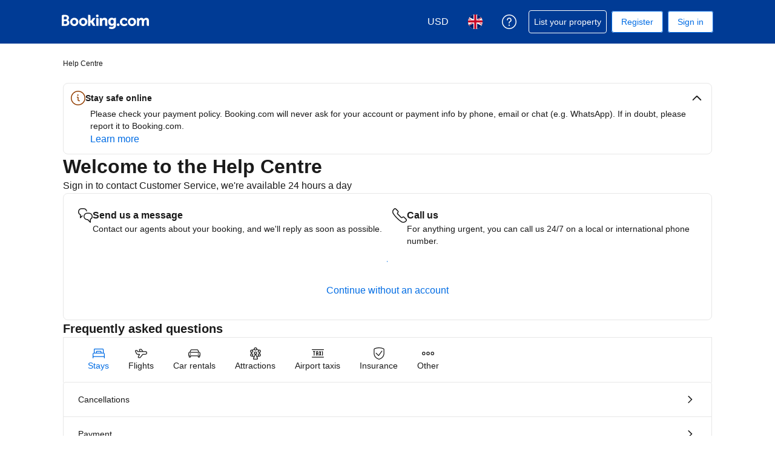

--- FILE ---
content_type: text/html; charset=UTF-8
request_url: https://secure.booking.com/help.en-gb.html?aid=1317092&amp;sid=6c59997bab10de65111630d4d8710e46&amp;source=header
body_size: 120241
content:
<!DOCTYPE html>
<html lang="en-gb">
<head profile="http://a9.com/-/spec/opensearch/1.1/">
<meta name="referrer" content="strict-origin-when-cross-origin">
<meta http-equiv="content-type" content="text/html; charset=utf-8" />
<meta name="referrer" content="strict-origin-when-cross-origin">
<meta name="robots" content="noindex,follow" />
<link rel="canonical" href="https://secure.booking.com/help.en-gb.html" />
<meta name="booking-verification" content="[base64]" />
<meta name="p:domain_verify" content="ff7f0b90ebb93e5bf7c7cafe77640ec1"/>
<meta http-equiv="content-language" content="en-gb" />
<meta http-equiv="content-script-type" content="text/javascript" />
<meta http-equiv="content-style-type" content="text/css" />
<meta http-equiv="window-target" content="_top" />
<meta property="fb:pages" content="131840030178250, 1425349334428496, 117615518393985, 1565844503706287, 517612321758712, 1668799180037291, 265097377176252, 1643712662515912, 303492549842824, 1638321783047271, 809709019119342, 959185470826086, 217466488652137, 641365839348517, 203741606405114">
<meta property="wb:webmaster" content="48970bbca45d28c2" />
<script nonce="7Qmb95dpgaBI31z">
;(function(w){
var ts = +new Date();
w.PageLoadTimer = {};
w.PageLoadTimer.start = ts;
}(window));
</script>
<link href="https://cf.bstatic.com" rel="preconnect" crossorigin>
<link href="https://cf.bstatic.com" rel="preconnect" crossorigin>
<title>Booking.com Help Centre</title>
<link rel="stylesheet" href="https://cf.bstatic.com/static/css/main_cloudfront_sd.iq_ltr/0a96e2329a7d12eabd94a042b018a0c0c90a3439.css" />
<link rel="stylesheet" href="https://cf.bstatic.com/static/css/main_exps_cloudfront_sd.iq_ltr/f3f7bce74850e3086e63c198d858b6528c5be8be.css" />
<link rel="stylesheet" href="https://cf.bstatic.com/static/css/logged_in_cloudfront_sd.iq_ltr/7ad8298a0d234415c7c5ea51a90afef738a1ded1.css" />
<link rel="stylesheet" href="https://cf.bstatic.com/static/css/assistant_entrypoint_cloudfront_sd.iq_ltr/611b70b00745fa4412a0101292fb0a1e4c97741e.css" />
<link rel="stylesheet" preload href="https://cf.bstatic.com/static/css/pega_cloudfront_sd.iq_ltr/ac86554e5c372cd426f5393c7c95eea660624945.css" />
<link rel="shortcut icon" href="https://cf.bstatic.com/static/img/b25logo/favicon/ebc77706da3aae4aee7b05dadf182390f0d26d11.ico" />
<link rel="stylesheet" href="https://cf.bstatic.com/static/css/help_cloudfront_sd.iq_ltr/d85978784f6ead6478193a20eb0f8d3e77f4c13b.css" />
<link rel="stylesheet" href="https://cf.bstatic.com/static/css/gprof_icons_cloudfront_sd.iq_ltr/f4fa450a0fd6a6ad8cafc28c74bf19a153e53191.css" /> 
 <link rel="stylesheet" href="https://cf.bstatic.com/static/css/help_cloudfront_sd.iq_ltr/d85978784f6ead6478193a20eb0f8d3e77f4c13b.css" />  
 <style nonce="7Qmb95dpgaBI31z"> #basiclayout, .basiclayout { margin: 0; } body.header_reshuffle #top { min-height: 50px !important; height: auto !important; } .nobg { background: #fff url("https://cf.bstatic.com/static/img/nobg_all_blue_iq/b700d9e3067c1186a3364012df4fe1c48ae6da44.png") repeat-x; background-position: 0 -50px; } </style> 
<link nonce="7Qmb95dpgaBI31z" data-href="static/css/client.49a92c1b.css" data-chunk="client" rel="stylesheet" href="https://cf.bstatic.com/psb/capla/static/css/client.49a92c1b.css"><link nonce="7Qmb95dpgaBI31z" data-href="static/css/b6ec7ab1.59211de3.chunk.css" data-chunk="bHelpCenterUiWeb-components-HelpCenterAppRouter" rel="stylesheet" href="https://cf.bstatic.com/psb/capla/static/css/b6ec7ab1.59211de3.chunk.css"><link nonce="7Qmb95dpgaBI31z" data-href="static/css/81da5f32.8d56d3b7.chunk.css" data-chunk="bWebShellComponents-bWebShellComponents-AccommodationFooter" href="https://cf.bstatic.com/psb/capla/static/css/81da5f32.8d56d3b7.chunk.css" type="text/css" rel="stylesheet"><link nonce="7Qmb95dpgaBI31z" data-href="static/css/dc32f6b7.12dc75b1.chunk.css" data-chunk="bWebShellComponents-bWebShellComponents-AccommodationHeader" href="https://cf.bstatic.com/psb/capla/static/css/dc32f6b7.12dc75b1.chunk.css" type="text/css" rel="stylesheet"><link nonce="7Qmb95dpgaBI31z" data-href="static/css/b9a82cb8.2b9122df.chunk.css" data-chunk="bWebShellComponents-bWebShellComponents-GlobalAlerts" href="https://cf.bstatic.com/psb/capla/static/css/b9a82cb8.2b9122df.chunk.css" type="text/css" rel="stylesheet">
<script nonce="7Qmb95dpgaBI31z">
/*
*/
(function avoidingXSSviaLocationHash() {
var location = window.location,
hash = location.hash,
xss = /[<>'"]/;
if (
xss.test( decodeURIComponent( hash ) ) ||
xss.test( hash )
) {
location.hash = '';
}
})();
document.documentElement.className = document.documentElement.className.replace('noJS', '') + ' hasJS';
var b_experiments = {}, WIDTH, B = window.booking = {
_onfly: [], // "on the fly" functions, will be executed as soon as external js files were loaded
devTools: {
trackedExperiments: []
},
user: {
},
env : {
isRetina : window.devicePixelRatio > 1,
"b_gtt": 'aFIeNZIfVUSSObEQNPLSbdRIfVNHPGaNLJOMHXe',
"b_action" : 'help',
"b_secure_domain" : 'https://secure.booking.com',
"b_site_type" : 'www',
"b_site_type_id": '1',
"b_agent_is_no_robot": true,
"b_agent_is_robot": false,
"b_query_params_with_lang_no_ext": '?aid=1317092&sid=52861e28f4d733bd5aaf8644313a592d',
"b_query_params_with_lang_no_ext_enforce_lang_aid_currency": '?aid=1317092&sid=52861e28f4d733bd5aaf8644313a592d;lang=en-gb;aid=1317092;selected_currency=USD',
"b_travel_comm_url_with_lang": 'https://community.booking.com/?profile.language=en-gb',
"b_calendar2" : '1',
"BHDTJdReLGMeEcYPffcVDZBZMO": true,
/*
*/
"b_partner_channel_id": '2',
"b_bookings_owned": '0',
"b_google_maps_key_params" : '&indexing=true',
"b_lang" : 'en',
"b_has_valid_dates": 0,
"b_countrycode" : '',
"b_guest_country" : 'gb',
"b_locale" : 'en-gb',
"b_lang_for_url" : 'en-gb',
"b_this_urchin" : '/help.en-gb.html?tmpl=profile%2Fhelpcenter&source=header&&',
"b_flag_to_suggest" : 'gb',
"b_companyname" : 'Booking.com',
"b_partner_vertical" : 'longtail',
b_date_format: {"day_short_month_time":"{day_of_month} {short_month_name}, {time}","date_with_weekday_with_markers":"{weekday} {begin_marker}{day_of_month} {month_name}{end_marker} {full_year}","in_month_with_year":"in {month_name_in} {full_year}","day_short_month_between":"{day_of_month} {short_month_name} – {day_of_month_until} {short_month_name_until}","date_with_weekday_time_until":"{weekday} {begin_marker}{day_of_month} {month_name}{end_marker} {full_year} until {time}","day_short_month_year_time":"{day_of_month} {short_month_name} {full_year}, {time}","date_with_weekday_time_from_until":"{weekday} {begin_marker}{day_of_month} {month_name}{end_marker} {full_year} from {time} until {time_until}","date_with_weekday_time_at":"date_with_weekday_time_at","date_with_weekday":"{weekday} {day_of_month} {month_name} {full_year}","date_range_with_short_weekday_short_month":"{short_weekday} {day_of_month} {short_month_name} – {short_weekday_until} {day_of_month_until} {short_month_name_until}","numeric_date_range":"{day_of_month}/{month} - {day_of_month_until}/{month_until}","date_with_weekday_from":"{weekday_from} {day_of_month} {month_name_from} {full_year}","numeric_date":"{day_of_month}/{month}/{full_year}","numeric_date_range_both_years":"{day_of_month}/{month}/{full_year} - {day_of_month_until}/{month_until}/{full_year_until}","short_weekday_only":"{short_weekday}","month_with_year":"{month_name_with_year_only} {full_year}","date_with_short_weekday_without_year":"{short_weekday} {day_of_month} {month_name}","date_with_weekday_time_from":"{weekday} {begin_marker}{day_of_month} {month_name}{end_marker} {full_year} from {time}","day_short_month_time_between":"{day_of_month} {short_month_name}, {time}–{time_until}","date_with_short_weekday_with_year":"{short_weekday} {day_of_month} {month_name} {full_year}","short_date_without_year_range":"{day_of_month} {short_month_name} - {day_of_month_until} {short_month_name_until}","day_short_month_year_time_between":"{day_of_month} {short_month_name} {full_year}, {time}–{time_until}","day_of_month_only":"{day_of_month}","short_date_with_weekday":"{short_weekday} {day_of_month} {short_month_name} {full_year}","long_date_range_both_years":"{day_of_month} {month_name} {full_year} – {day_of_month_until} {month_name_until} {full_year_until}","day_short_month_year_between":"{day_of_month} {short_month_name} {full_year} – {day_of_month_until} {short_month_name_until} {full_year_until}","short_month_with_year":"{short_month_name} {full_year}","date_with_year":"{day_of_month} {month_name} {full_year}","month_name_only":"{month_name_nom}","short_date_without_year":"{day_of_month} {short_month_name}","short_date":"{day_of_month} {short_month_name} {full_year}","short_date_with_weekday_without_year":"{short_weekday} {day_of_month} {short_month_name}","date_without_year":"{day_of_month} {month_name}","from_month_with_year":"since {month_name_from} {full_year}","range_from_long_date_time_until_long_date_time":"from {day_of_month} {month_name} {full_year} at {time} until {day_of_month_until} {month_name_until} {full_year_until} at {time_until}","date_with_weekday_to":"{weekday_to} {day_of_month} {month_name_to} {full_year}","short_month_only":"{short_month_name}"},
b_month_for_formatted_date: {"1":{"short_name_only":"Jan","name_with_year_only":"January","month_1":"January","to_month_lc":"to January","in_month_lc":"in January","name_def_article_uc":"The January","name_uc":"January","name_to":"January","name_other":"January","name":"January","name_lc":"January","genitive_uc":"January","name_in":"January","name_def_article_lc":"the January","on_day_month":"01","short_name_uc":"January","short_name":"Jan","month_2":"January","day_to":"January","name_only":"January","name_from":"January","genitive_lc":"January"},"10":{"month_2":"October","name_only":"October","name_from":"October","short_name_uc":"October","short_name":"Oct","genitive_lc":"October","in_month_lc":"in October","name_def_article_uc":"The October","name_uc":"October","short_name_only":"Oct","month_1":"October","name_with_year_only":"October","to_month_lc":"to October","name_in":"October","on_day_month":"10","name_def_article_lc":"the October","name_other":"October","name_to":"October","name":"October","name_lc":"October","genitive_uc":"October"},"11":{"short_name_uc":"November","short_name":"Nov","name_only":"November","month_2":"November","name_from":"November","genitive_lc":"November","short_name_only":"Nov","to_month_lc":"to November","month_1":"November","name_with_year_only":"November","name_def_article_uc":"The November","in_month_lc":"in November","name_uc":"November","genitive_uc":"November","name":"November","name_to":"November","name_other":"November","name_lc":"November","name_in":"November","name_def_article_lc":"the November","on_day_month":"11"},"12":{"name_def_article_uc":"The December","in_month_lc":"in December","name_uc":"December","short_name_only":"Dec","to_month_lc":"to December","name_with_year_only":"December","month_1":"December","name_in":"December","on_day_month":"12","name_def_article_lc":"the December","genitive_uc":"December","name_other":"December","name_to":"December","name":"December","name_lc":"December","name_only":"December","month_2":"December","name_from":"December","short_name_uc":"December","short_name":"Dec","genitive_lc":"December"},"2":{"month_1":"February","name_with_year_only":"February","to_month_lc":"to February","short_name_only":"Feb","name_uc":"February","in_month_lc":"in February","name_def_article_uc":"The February","name_other":"February","name_to":"February","name":"February","name_lc":"February","genitive_uc":"February","name_def_article_lc":"the February","on_day_month":"02","name_in":"February","short_name":"Feb","short_name_uc":"February","name_from":"February","month_2":"February","name_only":"February","day_to":"February","genitive_lc":"February"},"3":{"genitive_lc":"March","short_name":"Mar","short_name_uc":"March","name_from":"March","day_to":"March","name_only":"March","month_2":"March","genitive_uc":"March","name_other":"March","name_to":"March","name_lc":"March","name":"March","name_def_article_lc":"the March","on_day_month":"03","name_in":"March","to_month_lc":"to March","month_1":"March","name_with_year_only":"March","short_name_only":"Mar","name_uc":"March","name_def_article_uc":"The March","in_month_lc":"in March"},"4":{"name_to":"April","name":"April","name_other":"April","name_lc":"April","genitive_uc":"April","on_day_month":"04","name_def_article_lc":"the April","name_in":"April","month_1":"April","name_with_year_only":"April","to_month_lc":"to April","short_name_only":"Apr","name_uc":"April","in_month_lc":"in April","name_def_article_uc":"The April","genitive_lc":"April","short_name":"Apr","short_name_uc":"April","name_from":"April","month_2":"April","name_only":"April"},"5":{"name_to":"May","name_other":"May","name_lc":"May","name":"May","genitive_uc":"May","name_in":"May","on_day_month":"05","name_def_article_lc":"the May","short_name_only":"May","month_1":"May","name_with_year_only":"May","to_month_lc":"to May","in_month_lc":"in May","name_def_article_uc":"The May","name_uc":"May","genitive_lc":"May","short_name_uc":"May","short_name":"May","month_2":"May","name_only":"May","name_from":"May"},"6":{"name_from":"June","month_2":"June","name_only":"June","short_name":"Jun","short_name_uc":"June","genitive_lc":"June","name_uc":"June","in_month_lc":"in June","name_def_article_uc":"The June","month_1":"June","name_with_year_only":"June","to_month_lc":"to June","short_name_only":"Jun","on_day_month":"06","name_def_article_lc":"the June","name_in":"June","name_to":"June","name_lc":"June","name_other":"June","name":"June","genitive_uc":"June"},"7":{"short_name_uc":"July","short_name":"Jul","month_2":"July","name_only":"July","name_from":"July","genitive_lc":"July","short_name_only":"Jul","month_1":"July","name_with_year_only":"July","to_month_lc":"to July","in_month_lc":"in July","name_def_article_uc":"The July","name_uc":"July","name_to":"July","name":"July","name_other":"July","name_lc":"July","genitive_uc":"July","name_in":"July","name_def_article_lc":"the July","on_day_month":"07"},"8":{"name_def_article_lc":"the August","on_day_month":"08","name_in":"August","name_other":"August","name_to":"August","name":"August","name_lc":"August","genitive_uc":"August","name_uc":"August","in_month_lc":"in August","name_def_article_uc":"The August","month_1":"August","name_with_year_only":"August","to_month_lc":"to August","short_name_only":"Aug","genitive_lc":"August","name_from":"August","month_2":"August","name_only":"August","short_name":"Aug","short_name_uc":"August"},"9":{"genitive_lc":"September","name_only":"September","month_2":"September","name_from":"September","short_name_uc":"September","short_name":"Sept","name_in":"September","on_day_month":"09","name_def_article_lc":"the September","genitive_uc":"September","name_lc":"September","name_to":"September","name_other":"September","name":"September","name_def_article_uc":"The September","in_month_lc":"in September","name_uc":"September","short_name_only":"Sept","to_month_lc":"to September","month_1":"September","name_with_year_only":"September"}},
b_weekday_formatted_date: {"1":{"short":"Mon","name_from":"Monday","name_uc":"Monday","name_from_preposition":"From Monday","shortest":"Mo","short_uc":"Mon","name_to":"Monday","name_other":"Monday","name_lc":"Monday","name":"Monday","name_on":"Monday","name_other_uc":"Monday"},"2":{"short":"Tue","name_from":"Tuesday","name_uc":"Tuesday","name_from_preposition":"From Tuesday","shortest":"Tu","short_uc":"Tue","name_other":"Tuesday","name_to":"Tuesday","name_lc":"Tuesday","name":"Tuesday","name_on":"Tuesday","name_other_uc":"Tuesday"},"3":{"name_other_uc":"Wednesday","name_on":"Wednesday","name_lc":"Wednesday","name_to":"Wednesday","name_other":"Wednesday","name":"Wednesday","name_from":"Wednesday","short":"Wed","name_uc":"Wednesday","short_uc":"Wed","shortest":"We","name_from_preposition":"From Wednesday"},"4":{"name_lc":"Thursday","name_to":"Thursday","name_other":"Thursday","name":"Thursday","name_other_uc":"Thursday","name_on":"Thursday","name_from_preposition":"From Thursday","short_uc":"Thu","shortest":"Th","name_from":"Thursday","short":"Thu","name_uc":"Thursday"},"5":{"short":"Fri","name_from":"Friday","name_uc":"Friday","shortest":"Fr","short_uc":"Fri","name_from_preposition":"From Friday","name_on":"Friday","name_other_uc":"Friday","name_lc":"Friday","name_to":"Friday","name_other":"Friday","name":"Friday"},"6":{"name_other_uc":"Saturday","name_on":"Saturday","name_to":"Saturday","name_other":"Saturday","name_lc":"Saturday","name":"Saturday","short_uc":"Sat","shortest":"Sa","name_from_preposition":"From Saturday","name_from":"Saturday","short":"Sat","name_uc":"Saturday"},"7":{"name_other_uc":"Sunday","name_on":"Sunday","name_to":"Sunday","name_other":"Sunday","name_lc":"Sunday","name":"Sunday","short":"Sun","name_from":"Sunday","name_uc":"Sunday","short_uc":"Sun","shortest":"Su","name_from_preposition":"From Sunday"},"8":{"short":"short","name_uc":"name_uc","name_from":"name_from","name_from_preposition":"From any day","shortest":"shortest","short_uc":"short_uc","name_to":"name_to","name_lc":"every day","name_other":"name_other","name":"Every day","name_on":"name_on","name_other_uc":"name_other_uc"}},
b_time_format: {"AM_symbol":{"name":"AM"},"PM_symbol":{"name":"PM"},"time":{"name":"{hour_24h}:{minutes}"},"time_12":{"name":"{hour_12h_no0}:{minutes} {AM_PM}"},"time_24":{"name":"{hour_24h}:{minutes}"}},
"b_protocol": 'https',
auth_level : "0",
b_user_auth_level_is_none : 1,
b_check_ot_consent : 1,
bui: {
color: {
bui_color_grayscale_dark: "#333333",
bui_color_grayscale: "#6B6B6B",
bui_color_grayscale_light: "#BDBDBD",
bui_color_grayscale_lighter: "#E6E6E6",
bui_color_grayscale_lightest: "#F5F5F5",
bui_color_primary_dark: "#00224F",
bui_color_primary: "#003580",
bui_color_primary_light: "#BAD4F7",
bui_color_primary_lighter: "#EBF3FF",
bui_color_primary_lightest: "#FAFCFF",
bui_color_complement_dark: "#CD8900",
bui_color_complement: "#FEBB02",
bui_color_complement_light: "#FFE08A",
bui_color_complement_lighter: "#FDF4D8",
bui_color_complement_lightest: "#FEFBF0",
bui_color_callout_dark: "#BC5B01",
bui_color_callout: "#FF8000",
bui_color_callout_light: "#FFC489",
bui_color_callout_lighter: "#FFF0E0",
bui_color_callout_lightest: "#FFF8F0",
bui_color_destructive_dark: "#A30000",
bui_color_destructive: "#CC0000",
bui_color_destructive_light: "#FCB4B4",
bui_color_destructive_lighter: "#FFEBEB",
bui_color_destructive_lightest: "#FFF0F0",
bui_color_constructive_dark: "#006607",
bui_color_constructive: "#008009",
bui_color_constructive_light: "#97E59C",
bui_color_constructive_lighter: "#E7FDE9",
bui_color_constructive_lightest: "#F1FEF2",
bui_color_action: "#0071C2",
bui_color_white: "#FFFFFF",
bui_color_black: "#000000"
}
},
bb: {
ibb: "",
uibb: "",
itp: "0",
iuibb: "",
bme: "0",
euibb: "",
tp: "2"
},
b_growls_close_fast: 1,
fe_enable_login_with_phone_number: 1,
asyncLoader: {
async_assistant_entrypoint_css: 'https://cf.bstatic.com/static/css/assistant_entrypoint_cloudfront_sd.iq_ltr/611b70b00745fa4412a0101292fb0a1e4c97741e.css',
async_assistant_entrypoint_js: 'https://cf.bstatic.com/static/js/assistant_entrypoint_cloudfront_sd/35853573d0cf123d9f10936b58f365ced1f335ab.js',
async_atlas_places_js: 'https://cf.bstatic.com/static/js/atlas_places_async_cloudfront_sd/c94b60c4da2dae6b55fd9eabf168f146fc189acf.js',
async_atlas_v2_cn_js: 'https://cf.bstatic.com/static/js/async_atlas_v2_cn_cloudfront_sd/bd7e7adbf9731810a79badc567cd4846b1ab4d68.js',
async_atlas_v2_non_cn_js: 'https://cf.bstatic.com/static/js/async_atlas_v2_non_cn_cloudfront_sd/880672823d34a6cc1366fd38f98c6b4ff90fcf20.js',
image_gallery_js: 'https://cf.bstatic.com/static/js/ski_lp_overview_panel_cloudfront_sd/9d8e7cfd33a37ffb15285d98f6970024f06cf36d.js',
image_gallery_css: 'https://cf.bstatic.com/static/css/ski_lp_overview_panel_cloudfront_sd.iq_ltr/2b3350935410fe4e36d74efed93daf74f2b4ff70.css',
async_lists_js: 'https://cf.bstatic.com/static/js/async_lists_cloudfront_sd/bfcb1714bb8674563d57570f275aed580d76c585.js',
async_wpm_overlay_css: 'https://cf.bstatic.com/static/css/async_wpm_overlay_assets_cloudfront_sd.iq_ltr/abb304bf3600a5cf5f7406a27f042cf1ce2429b1.css',
async_wpm_overlay_js: 'https://cf.bstatic.com/static/js/async_wpm_overlay_assets_cloudfront_sd/d5d6e2ad180f3e68146c24bf4fd7d299bb590794.js',
empty: ''
},
fe_enable_fps_goal_with_value: 1,
b_email_validation_regex : /^([\w-\.\+]+@([\w-]+\.)+[\w-]{2,14})?$/,
b_domain_end : '.booking.com',
b_original_url : 'https:&#47;&#47;secure.booking.com&#47;help.en-gb.html?aid=1317092&amp;sid=6c59997bab10de65111630d4d8710e46&amp;source=header',
b_this_url : '/help.en-gb.html?aid=1317092&sid=52861e28f4d733bd5aaf8644313a592d&tmpl=profile%2Fhelpcenter&source=header&',
b_this_url_without_lang : '/help?aid=1317092&sid=52861e28f4d733bd5aaf8644313a592d&tmpl=profile%2Fhelpcenter&source=header&',
b_referrer : '',
b_acc_type : '',
b_req_login: '',
jst : {'loading': true},
keep_day_month: true,
b_timestamp : 1769909245,
referal_tab: true,
scripts_tracking : {
},
enable_scripts_tracking : 1,
b_ufi : '',
"setvar_affiliate_is_bookings2" : 1,
transl_close_x : 'close',
transl_checkin_title: 'Check-in date',
transl_checkout_title: 'Check-out date',
browser_lang: '',
b_hijri_calendar_available: false,
b_aid: '1317092',
b_label: '',
b_sid: '52861e28f4d733bd5aaf8644313a592d',
ip_country: 'gb',
country_currency: 'USD',
b_selected_currency: 'USD',
b_selected_currency_is_hotel_currency: "",
b_selected_language: 'en-gb',
b_selected_language_country_flag: 'gb',
pageview_id: '40a20a3e176300ec',
aid: '1317092',
b_csrf_token: 'PeR+aQAAAAA=[base64]',
b_show_user_accounts_features: 1,
b_browser: 'chrome',
b_browser_version: '131',
et_debug_level: '0',
icons: '/static/img',
b_static_images: 'https://cf.bstatic.com/images/',
b_currency_url: '/general.en-gb.html?aid=1317092&sid=52861e28f4d733bd5aaf8644313a592d&amp;tmpl=currency_foldout&amp;cur_currency=USD',
b_currency_change_base_url: '/help.en-gb.html?aid=1317092&sid=52861e28f4d733bd5aaf8644313a592d&tmpl=profile%2Fhelpcenter&source=header',
b_languages_url: '/general.en-gb.html?aid=1317092&sid=52861e28f4d733bd5aaf8644313a592d&amp;tmpl=language_foldout',
b_weekdays: [
{"b_is_weekend": parseInt( '' ),
"b_number": parseInt('1'),
"name": 'Monday',
"short": 'Mon',
"shorter": 'Mon',
"shortest": 'Mo'},
{"b_is_weekend": parseInt( '' ),
"b_number": parseInt('2'),
"name": 'Tuesday',
"short": 'Tue',
"shorter": 'Tue',
"shortest": 'Tu'},
{"b_is_weekend": parseInt( '' ),
"b_number": parseInt('3'),
"name": 'Wednesday',
"short": 'Wed',
"shorter": 'Wed',
"shortest": 'We'},
{"b_is_weekend": parseInt( '' ),
"b_number": parseInt('4'),
"name": 'Thursday',
"short": 'Thu',
"shorter": 'Thu',
"shortest": 'Th'},
{"b_is_weekend": parseInt( '' ),
"b_number": parseInt('5'),
"name": 'Friday',
"short": 'Fri',
"shorter": 'Fri',
"shortest": 'Fr'},
{"b_is_weekend": parseInt( '1' ),
"b_number": parseInt('6'),
"name": 'Saturday',
"short": 'Sat',
"shorter": 'Sat',
"shortest": 'Sa'},
{"b_is_weekend": parseInt( '1' ),
"b_number": parseInt('7'),
"name": 'Sunday',
"short": 'Sun',
"shorter": 'Sun',
"shortest": 'Su'},
{}],
b_group: [],
b_simple_weekdays: ['Mo','Tu','We','Th','Fr','Sa','Su'],
b_simple_weekdays_for_js: ['Mon','Tue','Wed','Thu','Fri','Sat','Sun'],
b_long_weekdays: ['Monday','Tuesday','Wednesday','Thursday','Friday','Saturday','Sunday'],
b_short_months: ['January','February','March','April','May','June','July','August','September','October','November','December'],
b_short_months_abbr: ['Jan','Feb','Mar','Apr','May','Jun','Jul','Aug','Sep','Oct','Nov','Dec'],
b_year_months: {
'2026-1': {'name': 'January 2026' },
'2026-2': {'name': 'February 2026' },
'2026-3': {'name': 'March 2026' },
'2026-4': {'name': 'April 2026' },
'2026-5': {'name': 'May 2026' },
'2026-6': {'name': 'June 2026' },
'2026-7': {'name': 'July 2026' },
'2026-8': {'name': 'August 2026' },
'2026-9': {'name': 'September 2026' },
'2026-10': {'name': 'October 2026' },
'2026-11': {'name': 'November 2026' },
'2026-12': {'name': 'December 2026' },
'2027-1': {'name': 'January 2027' },
'2027-2': {'name': 'February 2027' },
'2027-3': {'name': 'March 2027' },
'2027-4': {'name': 'April 2027' },
'2027-5': {'name': 'May 2027' }
},
b_user_auth_level_is_none: 1,
first_page_of_results: true,
b_partner_id: '638119',
b_is_destination_finder_supported: 0,
b_is_dsf: 0,
b_pr_param: '',
/*
*/
feature_profile_split_sb_checkbox: 1,
inandaround_more: "More",
b_signup_iframe_url: 'https://secure.booking.com' + '/login.html?tmpl=profile/signup_after_subscribe' + '&lang=en-gb' ,
b_exclude_lang_firstname: 0,
view_prices_enter_dates: 'To view prices and availability, please enter your dates.',
autocomplete_categories: {
city: 'Cities',
region: 'Regions',
airport: 'Airports',
hotel: 'Hotels',
landmark: 'Landmarks',
country: 'Countries',
district: 'Districts',
theme: 'Themes'
},
autocomplete_skip_suggestions: 'Search for more options',
autocomplete_counter_label: 'Properties nearby',
autocomplete : {
property_nearby: '1 property nearby',
properties_nearby: ' properties nearby',
hotel: 'property',
hotels: 'properties',
hotels_nearby: 'Properties nearby'
},
lists: {
collection: [
{
id: "0",
name: "My next trip",
hotels_count: "0"
}
]
},
touch_os: false,
calendar_days_allowed_number: 365,
b_search_max_months: 16,
b_run_ge_new_newsletter_login: 1,
b_password_strength_msg: ['Not long enough','Weak','Fair','Good','Strong','Very Strong'],
b_passwd_min_length_error: 'Password needs to be at least 8 characters long',
b_password_must_be_numeric: 'Your booking\'s PIN code should contain 4 digits. Please try again.',
b_bkng_nr_must_be_numeric: 'Your booking number should contain 9 digits. Please try again.',
b_blank_numeric_pin: 'Please enter your booking\'s PIN code.',
b_blank_bkng_nr: 'Please enter your booking number.',
password_cant_be_username: 'Your password cannot be the same as your email address',
b_show_passwd: 'View password',
b_passwd_tooltip: 'Include capital letters, special characters, and numbers to increase your password strength',
account_error_add_password: 'Please add a password',
password_needs_8: 'Password needs to be at least 8 characters long',
error_sign_up_password_email_combo_01: 'Please check your email address or password and try again.',
b_lazy_load_print_css: 1,
print_css_href: 'https://cf.bstatic.com/static/css/print/0cc4ce4b7108d42a9f293fc9b654f749d84ba4eb.css',
'component/dropdown-onload-shower/header_signin_prompt' : {
b_action: "help"
},
b_hostname_signup: "secure.booking.com",
b_nonsecure_hostname: "https://www.booking.com",
b_nonsecure_hostname_signup: "https://www.booking.com",
b_fd_searchresults_url_signup: "",
translation_customer_service_which_booking_no_specific: 'No specific reservation',
stored_past_and_upcoming_bookings: [
],
global_translation_tags: {"line_break":"\u003cbr\u003e","nbsp":"&nbsp;","zwsp":"\u200b","rlm":"\u200f","one_dot_leader":"\u2024","lrm":"\u200e"},
b_rackrates_monitoring_running: true,
b_wishlist_referrer : '',
b_reg_user_last_used_wishlist: "",
b_reg_user_wishlist_remaining: 1,
is_user_center_bar: 1,
b_site_experiment_user_center_bar: 1,
b_reg_user_is_genius : "",
profile_menu: {
b_user_auth_level: 0,
b_domain_for_app: "https://www.booking.com",
b_query_params_with_lang_no_ext: "?aid=1317092&sid=52861e28f4d733bd5aaf8644313a592d",
b_travel_comm_url_with_lang: "https://community.booking.com/?profile.language=en-gb",
b_action: "help",
b_site_info: {"is_bookings_owned":0,"is_iam_auth_allowed":1,"is_booking_branded":1},
b_site_type: "www",
b_companyname: "Booking.com",
b_reg_user_full_name: "",
b_is_genius_branded: "0",
b_reg_user_is_genius: "",
b_genius_dashboard_expiry_destfinder_url: "https://www.booking.com/destinationfinderdeals.en-gb.html?aid=1317092&sid=52861e28f4d733bd5aaf8644313a592d;genius_deals_mode=1&genius_next_weekend=1",
b_reg_user_last_used_wishlist: "",
b_genius_product_page_url: "https://www.booking.com/genius.en-gb.html?aid=1317092&sid=52861e28f4d733bd5aaf8644313a592d",
b_reg_user_five_bookings_challenge: "",
b_reg_user_detail_name_email_hash: "",
b_user_is_grap_eligible: "",
b_grap_remove_raf_checks: 1,
b_is_bbtool_admin: "",
b_is_bbtool_user: "",
fe_bbtool_permission_is_connected_to_bbtool: "",
fe_this_url_travel_purpose_business: "https://secure.booking.com/company/search.en-gb.html?aid=1317092&sid=52861e28f4d733bd5aaf8644313a592d&sb_travel_purpose=business",
fe_this_url_travel_purpose_leisure: "https://www.booking.com/index.en-gb.html?aid=1317092&sid=52861e28f4d733bd5aaf8644313a592d&sb_travel_purpose=leisure",
fe_reservations_url_travel_purpose_business: "https://secure.booking.com/company/reservations.en-gb.html?aid=1317092&sid=52861e28f4d733bd5aaf8644313a592d&sb_travel_purpose=business",
fe_reservations_url_travel_purpose_leisure: "https://secure.booking.com/myreservations.en-gb.html?aid=1317092&sid=52861e28f4d733bd5aaf8644313a592d&sb_travel_purpose=leisure",
fe_my_settings_url: "https://account.booking.com/oauth2/authorize?aid=1317092;client_id=d1cDdLj40ACItEtxJLTo;redirect_uri=https%3A%2F%2Faccount.booking.com%2Fsettings%2Foauth_callback;response_type=code;state=UmaoQ4CkjApd_jhfeg4_kDbEeZjiLge5Ydr5H86MXLubHd8roMxamw-bZ1MVif0g0Or50QltVBbw1g4soruleCGciGUbSrTLw1IXBr-3YeG9Jsr3wGq4D85PHaHr-eaX7tk2r-7Cv6E",
fe_my_settings_url_travel_purpose_business: "https://secure.booking.com/mysettings.en-gb.html?aid=1317092&sid=52861e28f4d733bd5aaf8644313a592d&sb_travel_purpose=business",
fe_my_settings_url_travel_purpose_leisure: "https://secure.booking.com/mysettings.en-gb.html?aid=1317092&sid=52861e28f4d733bd5aaf8644313a592d&sb_travel_purpose=leisure",
fe_bbtool_can_see_tool_promos: "0",
fe_bbtool_blackout_user_company: "",
fe_bbtool_redirect_personal_to_index: 1,
b_bbtool_product_page_url: "https://www.booking.com/business.en-gb.html?aid=1317092&sid=52861e28f4d733bd5aaf8644313a592d&stid=934592",
b_is_ie7: "",
b_this_url: "/help.en-gb.html?aid=1317092&sid=52861e28f4d733bd5aaf8644313a592d&tmpl=profile%2Fhelpcenter&source=header&",
b_lang_for_url: "en-gb",
b_secure_hostname: "https://secure.booking.com",
b_nonsecure_hostname: "https://www.booking.com",
b_query_params_with_lang: ".en-gb.html?aid=1317092&sid=52861e28f4d733bd5aaf8644313a592d",
b_query_params_with_lang_no_ext: "?aid=1317092&sid=52861e28f4d733bd5aaf8644313a592d",
b_travel_comm_url_with_lang: "https://community.booking.com/?profile.language=en-gb",
b_query_params_delimiter: "&",
b_reg_user_detail_dashboard_url: "",
b_is_reg_user_city_guide_in_lang_available: "0",
b_aspiring_user_fifth_booking_ufi : "",
b_reg_user_aspiring_data: "",
b_dummy_var_for_trailing_comma: false,
b_ip_country: "",
b_guest_country: "gb",
b_agent_is_no_robot: 1,
b_page_name : "help",
b_landingpage_theme_type: "",
b_user_has_mobile_app: "",
b_aid: 1317092,
b_label: "",
fe_show_travel_communities_menu_item: 1,
b_oauth_client_id: "vO1Kblk7xX9tUn2cpZLS",
b_sso_logout_url: "https://account.booking.com/sso/logout/v3",
b_sso_logout_callback_url: "https://secure.booking.com/login.html?op=oauth_return",
fe_sso_logout_state: "[base64]",
fe_user_menu_aspiring_genius_link: false
},
accounting_config: {"currency_separator":{"JPY":"","default":"&nbsp;","GBP":"","USD":""},"html_symbol":{"BRL":"R$","PLN":"z&#x0142;","CZK":"K&#269;","PHP":"&#8369;","ILS":"&#x20AA;","GBP":"&#163;","RON":"lei","JPY":"&#165;","INR":"Rs.","TRY":"TL","CLP":"CL$","ARS":"AR$","USD":"US$","IDR":"Rp","XPF":"CFP","EUR":"&#x20AC;","HKD":"HK$","SGD":"S$"},"group_separator":{"default":","},"symbol_position":{"PLN":"after","default":"before","CZK":"after","RON":"after"},"num_decimals":{"RWF":"0","BIF":"0","TWD":"0","PYG":"0","BYR":"0","JPY":"0","XOF":"0","KMF":"0","LYD":"3","DJF":"0","HUF":"0","OMR":"3","VUV":"0","ISK":"0","KRW":"0","UGX":"0","TND":"3","TJR":"0","default":"2","CLP":"0","GNF":"0","RUB":"0","KWD":"3","AFA":"0","LAK":"0","XAF":"0","MZM":"0","MGA":"0","JOD":"3","VND":"0","IDR":"0","TMM":"0","COP":"0","IQD":"3","ECS":"0","BHD":"3","XPF":"0"},"decimal_separator":{"default":"."}},
distance_config: "imperial_gb",
is_listview_page: true,
b_this_weekend_checkin: "",
b_this_weekend_checkout: "",
b_next_weekend_checkin: "",
b_next_weekend_checkout: "",
b_official_continent: "",
b_deals_continents : "",
b_messenger_url: '',
b_open_messenger: false,
b_is_asian_user: '',
b_days_to_checkin: '',
b_extra_ajax_headers: {},
et_debug_level: '0',
cn_modal_exp_eligible: "",
notification_squeaks: {
},
fe_is_cname_cobrand_header_available: '',
wl_squeak: {
open_wishlist_from_profile: 'ZQafLebbMTSWEEdC',
},
trip_types_squeaks : {
location_www_ski_overview_usage:'YdXfdKNKNKZGfOQAJPSFWC',
dummyvar:false
},
insurance_squeaks : {
mfe_ready: 'fFaMLVBGVPLXNWSLT',
quote_reference_received: 'fFaMLAeUVKZMRKIOfFRJXZMHbAae',
insurance_received: 'fFaMLVDERdafXdDEAJLT'
},
trackExperiment : function () {},
"error" : {}
},
ensureNamespaceExists: function (namespaceString) {
if (!booking[namespaceString]) {
booking[namespaceString] = {};
}
}, hotel: {}, experiments: {}, startup: {}, experiments_load: {}, startup_load: {}, promotions: {}, timestamp: new Date()};
function Tip() {};
(function (scope) {
booking.env.b_sb_autocomplete_predictions_url = '/autocomplete_csrf';
booking.env.b_sb_autocomplete_predictions_method = 'GET';
booking.env.b_sb_googleplaces_carrier_url = 'https://carrier.booking.com/google/places/webautocompletesimple';
booking.env.b_sb_googleplaces_carrier_method = 'POST';
var params = scope.search_autocomplete_params = {};
params.v = '1';
params.lang = 'en-gb';
params.sid = '52861e28f4d733bd5aaf8644313a592d';
params.aid = '1317092';
params.pid = '40a20a3e176300ec';
params.stype = '1';
params.src = 'help';
params.eb = '0';
params.e_obj_labels = '1';
params.e_tclm = 1;
params.add_themes = '1';
params.themes_match_start = '1';
params.include_synonyms = '1';
}(window.autocomplete_vars || booking.env));
</script>
<script nonce="7Qmb95dpgaBI31z">var _gaq = _gaq || [];</script>
<!--[if IE]> <script nonce="7Qmb95dpgaBI31z"> document.createElement('time'); </script> <![endif]-->
<script nonce="7Qmb95dpgaBI31z">
booking.jset = {"r":{"HWAFYTbVYOKbUZdcLTLBBVYYT":0,"GDIcdSZcZbeKRJHOReeYaAFZKXe":1,"HBEKONdPGNfJDFQWIXAC":0,"YdXfdKNKNKZUTPBMRVDCQPIFdVcLUUIfKTUSGbYO":0,"TZUfCDWOODXbVSCNVAELXT":0,"HWAFYdKfbXafTRNFHfVLC":0,"PPXGSCZFCWEYcZbMdbDcHOReeYaAFZKXe":0,"aWQOcYTBOOIBTAUbeVTYPYICTXT":1,"dWMTINSQNHMdCALLGbdMfIXRDVMDTae":1,"BPHOaBOQNRaZUEKZScSCaIaHPDHCOLcO":1,"ZOIFOLbOYFQcIQNNDREKNdcXECETbTRT":0,"bLGJWbWOOSXaOTLfPHcVFHSWedNC":1,"YdXfdKNKNKZUTPBQbFDeJXQdMeaT":0,"OQecDKOLbFZVGAZbeKSEUdHTaWe":1,"aWQOcYTBABVYUEKCWNBOcaGPaXe":0,"HKWeHHUDGISEdaWNdKBNNfGPCSCZC":1,"HKFBbAUIcTdDAJWAEUbCBbWcYdXfECfaffSFUWe":0,"PPSLGYfPYANZSIIdOccPDMQPNOeAFaITCLcPC":1,"YdXfdKNKNKPZZNfDdJIIGdYGKMXC":0,"HWAFYSGPRXe":0,"aWQOcabcRFYTBGfIEdVHe":1,"HBbMWccCcCcCDXfRdKdeKbeKKPUWRDBIDOPSLT":0,"PcVFHMPbJARGPXAPEPYKDcdWPBcELWdZXZdNUNEIEBGPYJOKe":7,"aWQOcMWDbWNPdQBTJRcbHTXUDXKe":0,"dUOOIBTMdfIIcNBSSUFKJIfPIEXGBHe":1,"HBMBBZKSGEBYDCDWOOC":1,"HWAFYSGPFZHDUFYQFMTfcQQCYO":0,"HWAFNeOYRJLYREHGWbWOOC":0,"HKFKZDbFDJPTRFDZEKfZPCUDPEdPBOTKe":0,"adUAVGHYYfPYXGYDeJZVKOIBcVT":0,"IZBTONdPGKNSBOSdWVMcMNNfGPCC":1,"PPPGfHMEKCDWOODWLfTQRfWcdONHQC":0,"HBAdPUEcSOQJFYDOCKe":1,"YdXfCDWOOSYeJeGXCeSaT":0,"HWAFYRcVFRURURYYYbIeIdKC":2,"eWHMcCcCcCSYeJYWZMYOIYCZYPfWRHZGFGHbOPHe":0,"aWQOcYTBOOIBTMXFfBOcaGPaXe":0,"HKWeHZKCBHQadTGJNBdMHBNcWQIVPYKDcdC":0,"HMbVAGfbNeYZBVIZdRJYTET":1,"YdXfCDWOOWNTQMdFaaffSWaVHXT":0,"febWNZdSANFeaSGbLBZC":0,"HKFKZDbFDJPTRFDZEbOMFcZbLUbCBbWZHT":1,"VAOELPYKDcdSOEXcCHHRHKe":0,"PPXGFRURURYTfbfdJNHC":0,"YdXfCDWOOWNTQCeAYNSRKXe":0,"HBbOcYBBVYUEKMKLASYATYVOOcMIdHGEeMUWe":0,"aWQOcYTBEKOUDQAZeSdTWNBNdOUZDDUWe":0,"HWdQLfRAPPdcQWIcHCYZIRFIBHXaT":0,"bLGJSCZRFCUaeNcSBbSfUWQIAZRO":0,"bLBdISIBTBTDMQPXMDDBVDTVSbEHT":0,"HMbAcQaZbJIIIfOMdIXdfdTWHSCZC":1,"fSJbQFdKfXdfdTJeKTBZSLT":1,"AHeHLASYOMTeCOeJVIYQXYSHbBAPIFdOeWDePIKSOPDZWYSfdKZBbTNBOFO":1,"aWQOcYTBABVYUEKEJYTLRQJRKe":0,"BPHOMWBZcTUZSTFPecLUTVZMYCdKNKNKWe":1,"aWQOcYTBHaZFNVSZCaZePPGKMUeBSGHT":1,"HWAFYHIYTdELT":0,"abPPDdMKQcFfdbQdcfJBbFUSCZC":1,"daGNfXSCZDCVJKAaNCWLeTVRfUIaaOae":0,"PPXGFRURURNFSUCKVBVaAFZKXe":1,"bPFHUJSESLLJOMGUYWXFZEVSCZC":0,"HWAFYHIEUXPNMWe":0,"HKDLLQMALZfRXGHSdIeZNBOSCJNQcHe":7,"TWfbWNPTJEPFWUDPdJaEHOGICcUPKAZcO":0,"ESHcBNZKZLJHNZGCaSfcGXdOVCYT":0,"YdXfdKNKNKZUTPBMRVDCLFQTDQIJKDKGEBYJO":1,"THHSOFQdLZeeMVFcFRYJZCDDZQNeQFAYO":1,"ODREBBVYUZGOaeNSBZHSePTBHcWCcINRLMUWe":1,"HBOMYeMdbDcPbBfDWRe":1,"AZTBKDbXPKVYPYKDcdFPEXPcUeHT":1,"aWQOcYTBaWWUVXRCUDXaCbHVAYVaO":0,"HWAFNeOYDXKe":0,"OAZOXZIVFGWfdTUDYVRRBPNZFZeaPRe":0,"BPHOMWBZcNPbNbeCLFFdPafNMeOAUDOQRERJET":1,"OABBaJePefeeFbMKXTMHTcAZTaYYfPHe":1,"ZVeAeOYSKBZVKLFJYbTDEOdKNKNKWe":2,"HWAFNHUNFRedVafFRWe":0,"aWQOcabcRFYTBGfIEdKTaT":0,"fefSCOSHJXVaKBIWe":0,"HWAFYeKbeMZDeHbLbeQcJPRXe":0,"cCHObKdPHMfFdHMEKBOcaGPaAHFHDQIC":0,"aCTPAFUTUeMOBfSCZC":0,"HWAFNRYHXT":0,"HWAFYFGeNBLScEXO":0,"eDUbaTaTaBaDXTPbISFbfNZJXDbYPYKDcdC":1,"YdXfCDWOODSScDMZVVVLZHLIEXO":0,"PPXGSCZWPBcZaTEWQIAcHe":1,"BPHOMWBZcEKCDWOOFPADBDPXRT":0,"HWAFNeOYDeffBKEbIeIdKWCHeSLHXT":0,"AHeHLASYOMTeCOeJOTMSVGPLeUMTeVaMYeMTBOJNALOTYMNFecYTET":1,"HWAFYHIEJKaEHT":0,"aWQOccCeCNPDcNTBBFPbFKJIfPDHCOLcO":1,"ODREBBVYUZGOaeNSBZHSePTBHcWCcbPZERe":0,"BPHOMWBZceeANZCGVTKe":1,"aWQOcYTBPUOEUEKEJYTLRQJRKe":0,"OABBaJfFdHMNGSdCWdScOACYAdKNKNKPRXe":0,"AHeHLASYOMTeCOeJVIYQXYSHbBAPIFdOeWDePBJcCSUCBZTNBOFO":0,"BZEFUUXZbVCMILPVIRPQePeEXbdYeNeUWe":0,"YdXfBOSIPPQFFEREKSccTNUWaHFNeQYcYBMFFO":0,"aWQOcYTBOUEUKKSWOKPGTbQdISIBBO":1,"HWAFYRKGCfRXe":0,"aWQOcYTBIeDLdLZCGVKe":0,"BZEFUUXZbVCMILPVIRPLTaXFZPeZeNC":1,"PPXGSCZSBfIUEAZKadNFfOSAJQVVEbMKXe":0,"aWQOcYTBOQQbdMHWdMYBOHaaEaAFZKXe":0,"NaMPKMWEHbMfKFQTXWDTDRGPVT":0,"eDUaYYfPYWLUHDDZOVZQTZOUdTC":1,"EIZEHaPSUaPPTRNFHfcUYNdJSBOFO":1,"IZBTONdPGKNSBOSdWVMcMNNfGPCDXKe":0,"TZUfdKNKNKPRVfEeSPGOaYdYO":0,"AHYZUOXZUCDOeWDePCSDbJAEcTeCOeJVCBTDOSCPBJcCSUCBZTNBOFO":0,"eWHMcCcCcCSYeJYcAQYIfBPBXGPUMVBFUWe":1,"GDIcdSZcHBHOPQLRBVIZdRRT":0,"YdXfdKNKNKZUTPBMRVDCLHNPMbBCdSeCXeRe":1,"HWAFNHUYTaSUeTaSdFaLbFDCSVWe":1,"PPPGfHMZSEIEWPaDMJZGbQEANUYKe":1,"PPPGfHMEKdKNKNKPHcVScHVHNMDUYGWe":0,"aWQOcabcRFYTBOERGXfYESIUFFLfOCeTeBZEWPRXe":0,"aWQOcabcRFYTBGfIEdIfWe":0,"aWQOcYTBaWQMcSbFJbMTXEUDae":0,"HWAFNHUYTbVWBLRSXQBAYO":0,"HWAFNeOYDeFNZNFaIdTC":0,"TZUfCDWOODXaJPeTJLBWHZHT":0,"BZEFUUXZbVCMILPYKDcdSeONRKdSDeSecO":1,"HKFKZDbFDJPTRFDZdQVSCaIfYFMYSCSRe":1,"adUAVAAdFWAcbdGbSUTdBWTbdNNDORMTfLT":0,"YdXfCDWOOWNTQKdPaCFQcaIOdbXTPbXadNbHBKKWe":1,"aWQOcYTBAcPeTYFaMEAfTLKGBfC":0,"dWMTINSQNHMdCALLGbdBOFRVVPKLZcO":1,"YdXfCDWOOWNTQECQdHZVBEZWSLCUC":1,"ZOIXWNdLVbBOSEJcKNMSVcbRPIVeXDMQPYO":1,"aWQOcabcRFYTBYceYMTBUQZDdMAAcLWe":1,"aWQOcYTBOOIBTMXWHUSCNVAELXT":0,"HWAFYTbaPWBXCEWbWOOC":2,"NVFVcfTbdNNSETaUWBZEWaSdEHREbaTaTaBOOIBBO":1,"OQLeVRfRALOLOLMO":0,"AZTBKDbXPKVYBBVYUZARCObZeKe":0,"HWAFNHUYDEZREJUSfARUVbIeIPYbFZVGAZKe":1,"aWQOccCeCNPDcNTBBFPbJXRDVMDTEREHGWPHDDPSWe":1,"AHeHLASYOMTeCOeJOTMSVGPLeUMTeVaMYeMTBOJNALOdPdeQHUHe":1,"aWQOcYTBABVYUbYSUaePDHVMUXe":1,"HBYCJCEUATIVREHGJVaET":0,"aWQOcYTBOOIBTOeRYCEaFRFCDae":2,"OQLeVRfRVBBVYYT":0,"BKeWIEcbQGWDUNRERQZPPLaeJdeObeJTYFPMbdKC":1,"HWAFNHUYTbeQMIacWCHT":0,"aWQOcYTBAcPIMIbIATUdcPQULFGO":1,"aWQOcabcRFYTBHMYEVbSccbHJVETJVdfDMQPYO":1,"HCRNLRXSBSLDEZREKMBEZKIFOOIBBO":1,"HBOMdBaXFCVCGIZOBcfae":1,"HVQeYJUTPLHUBYdaWCDWOOC":0,"OABBaJePefeeFbMKXTMHTcAZTbaTaTaET":1,"bPFOLASMYOWCGVTfNOSTUPKQAcGcCcCcCC":1,"VXaCAEeWWBTTeNQbbQYKMBEYXYKdWTKe":0,"BPHOaBYKXNUFKSCKCNDNYdKJTIHecbOFHe":1,"HWAFNeOYFWUJNVPNSMXC":0,"aWQOcabcRFYTBGfIEdAHRe":1,"aWQOcYTBOUEUKKSWOKPGTbQdCDWOOC":0,"HKWeBRXCTAQKdZZARGKcDOFRbQPLUbfdVFaOBYTET":0,"HBOAIEcXARPXcRJKDKGXCEC":1,"HWAFYTaXYRWQIALYVJeCTLGYfPHe":1,"YdXfCcOOIBTTQEJYYeFVIZdRRT":1,"aWQOcabcRFYTBGfIEdVCae":1,"PPXGSCZFRJXRAXZZKbUZdcLae":0,"HWAFNRYLJVDXKe":0,"adUAVGZWNZdUJSeJHWEBdeFANKBYfBRe":3,"adUAVGHQFZBcaGbZEScXQOVWe":0,"YdXfdKNKNKHUScWeJUBZHXJNET":1,"YdXfCDWOODSScWEYcZbdbLSEHPFcINGLae":0,"HVQeYJUTPLHUBYdaWdKNKNKWe":1,"HBbMWcOOIBTMXDXcIZUISUICDNCKMYAMTDTae":0,"IZEBdFSUCKVLCBLaAFZKXe":0,"YdXfCDWOOSYeJYdXfMObQANBcfae":1,"dUEUXPNMPDGaRFSbQNeQRERJBaDXIDFO":1,"AHeHLASYOMTeCOeJVIYQXYSHbBAcbaBZJaNTYFfOVCBOHHEdQbSCZC":1,"YdXfCDWOOSYeJeGOUbPZTXIKe":0,"UcCJafdOLeeZADKCLVXHT":1,"aWQOccCeCNPDcNTBBFPbFKJIfHYYfPHe":0,"HCRNLPTJNOfFCUFQdBSWBZEWaSdIORLWbAeJFUWPHDDWe":0,"HBbOcNLOLOLOMXDXcIZUISUICDNCKMYAMTDTae":0,"ODREBBVYUZGOaeNSBZHSePTBHcWCcePOdXHe":0,"adUAVGHbEFWURBHKcYYeFEXO":0,"AHeHLASYOMTeCOeJOTMSVGPLeUMTeAcbaBeHdZdeQHUHe":0,"BKbVZWNHQHDDPWJeMADUfACQEQfKCUKXe":0,"UOTELeCFZAcbRfWcYDVRbWNWe":0,"OAZOXZfFKGRAOVRSebQAWRbHJQPYWCGEaKPXBC":0,"ODREBBVYUZGOaeNSBZHSePTBHcWCcYAZae":1,"adUAVGZWNPRAFZFFXBDIHe":0,"HWAFNRNFMWXe":0,"HWAFYTbWNPCfYPaESKC":0,"HWAFNeOYDeJZVKOTDVXGRHT":1,"aWQOcabcRFYTBGfIEdETC":1,"BPHOMWBZcfKTUSGbNEKBeWTGJZbaeffOQMWC":1,"aWQOccCeCNPDcaIIERcdNJKDKGEUXPNMPSWe":0,"HWAFNHUNPJYGaeVSEETWFbFJGO":1,"NVFAHPEAZFOQeXFZdENWBcCcCcCWPHDDWe":1,"HWAFNeOYRJLYREHGWPHDDWe":1,"abPPDdMKQcFfdbQdFRWGXbJZWNWe":1,"UcCJafdOLeeZADKCDWOOC":1,"EIZEHaPSUaPHbWXQVXbUEcYTET":1,"BKbVZWNHQHDDPMPSXZDQXKNVLBLYHe":1,"aaMRYNNFPGBEVLLIYAZTNC":1,"HWAFYEIUVQBTAdOeZZSZdHUHe":2,"YdXfCDWOOFcJcSVWe":1,"HCRNLRXSBSLDEZREKMBEZKIFcCcCcCC":0,"ZOBOSKBCLWdJfTPdQAPUafVRXUWeDeRTLcffZFJGO":1,"aWQOcabcRFYTBGfIEdBNNKWe":0,"IZAeJXVTWRGfFdHMaDUdFO":0,"aaMRYBENNQAFcRbPIKORAQZfePdJXDC":1,"UOTELTbfUfXSXIOCARSIbNIOWEYZLPNBefXPRQdKNKNKWe":2,"ZOCPHMADUbScGIRbPJGEIQJGOGabFZNYC":0,"aWQOcYTBAcZJCDSEJGRNLANUYKe":1,"aWQOcYTBAcZaTYTSMTbECEQcUYNdJFO":1,"AHeHLASYOMTeCOeJOTMSfdKZBfCQeJPVYRdHeCKWFQBYTET":1,"aWQOcabcRFYTBGfIEdKBLT":0,"BPHOaBeYECSVMPYWbHSVLXZOCaePMZABQMEJKaEcNNPaGVT":0,"aaOYWPDSFbDbMVIZdRJMEQRe":1,"ZOVVIcJPXYZBeRGWLdUEGGUAUOKe":0,"YdXfdKNKNKHUScDfBCONMOaJeKe":0,"HKRYZGQDOeVKGcEWCGTQJAbECHeHINCdEBBVYYT":0,"eWHMOOIBTTPeAPLbbHVJNJYXQDYEaNdNC":1,"YdXfdKNKNKHUScDMZVVVLZHLIEXO":0,"aWQOcabcRFYTBGfIEdCJYIO":0,"aWQOcabcRFYTBTZNZGPMHVPHVRQSWVaHeIXaKWe":1,"dWMTINSQNHMdTYVMWfdQHUUKJIfWe":1,"HWAFYTfCfbaXAHSWKbCQISIBBO":1,"IZdLOCWMZUSCARSALYPfdTC":1,"dWMTINSQNHMdTYVMWfdLPVHMafMO":1,"UcCJafdOLeeZADKMTXEUDae":1,"adUAVGHYYfPNLdcDEbUFAYTZTEeNGTOC":0,"aWQOcYTBAcZeGIeMKLASYAMYefRXe":0,"HKRYZdbcHWAJLGbbeQJAbECHeHINCddHUHe":1,"aaCRdLOLOLOOCROESMOaLSGJO":1,"bLBdCDWOOFRPZHbJVXQJVcTFGLRWWEHVC":0,"YdXfdKNKNKZdfdbJae":1,"HWAFNLdUeMXC":0,"adUAVGHYYfPNFZFFDfaVdaWNAURAfPVT":0},"f":{"aWQOcabcRFYTBYZONdPGKNSAdBMBTcZJLCZET":1,"HBOAIEceIJJbbRCfPSIVIZdRRT":1,"HWAFYTbVYOXKFKe":1,"HWAFYDEZREXOeFaQae":1,"aWQOcYTBOOIBTBRfefWcYRfLVT":1,"OJVZAOQYINTIPOKHXdJOOIBBO":1,"HCZOKTfGCaNPHcXdKYEGHNfLae":1,"fefdLWdSReJaGLATZdSGWUC":1,"PUTeIRFdLeLLDRbFDOZXFJMGUbAXKVaAFZKXe":1,"aCTPIKELccCGGcCcCcCRSYNCBEUDPBSBRfNdeQYcAZdJAINQUEUDZSeERMC":1,"HWAFYTbVDPBSEKXO":1,"VVOcNNDdONVacDNdQZEdHOUKe":1,"NAFQVUNOdOKBBIUJLMSTBGIWUFcJcSVWe":1,"VXSELSSIdFDFQdBSWSUIQWIcbKeHAcCODZQUAIIKe":1,"ABVYUYNaXTbXUCeeC":1,"TfNZeFcCWUNJZPAEGMObFQTXWDTWEYcZGO":1,"aWQOcPOKHRFIFaTJWe":1,"bQKPWLVRbYTVMeOSGEXFKMO":1,"HMeCJHAdKeWUEEOdXNWfNJOET":1,"BOeaYYfPYNYHNPMMNIRHcEFeLHYO":1,"HINZJLeUXSaZbCDWOODVcNVBUKcTKe":1,"aWQOcabcRFYTBdGdfFHBUBMJVETWbWOOC":1,"eDSdUbAPRYDaKFBfTIcKe":1,"HVUBYBBVYUMMfEFQTXWDTJKDKaT":1,"aWQOcYTBABVYUUcdFfdXJbZJae":1,"aXTbSFYTBHMHHVbReINLOLOLOAZfLdPUVIZdRRT":1,"dLcXJeITPMObdTYMIfJaAKDKe":1,"HWAFNRYLDRGbVXdbKOPDHCOLcO":1,"HWAFNPIFddWPPKFLFLNKe":1,"IZBTAFQPUNNPadLAPZBTRGEMEaXGbRbdGXVaFNSFaCOQdNJKDKaT":1,"PUTKdFfUYQNUTEYDVZVCGIcCcCcCC":1,"cCHObdRdJSYeJGfCDATBbDDUWe":1,"HMbIZJBANFMPQSTEDFaTbYBXe":1,"INFdBOSECdJLUUXVSUfFcXZOFKFZSAZLeKe":1,"bZWMSGENIbNWZBcbTYUSIWJbDeeUScC":1,"BHDTJdReQHUYYOLEaMNcHe":1,"OMTVBENNQASXVVFNVBUKcTaWYZfefYSbC":1,"HMbICWTFfFFNPbNKe":1,"aWHMVKbTBPAATDZSWEaENJQVVTHVC":1,"NaMPAMUJUEJaHZEeNGTOC":1,"eWHMeDUfUMVBFUPBJEUZSZEaAFZKVBBVYYT":1,"aaOYWbOTESCWIKdFHaO":1,"NAREFcCcCcCDSRKBNHNdBaaafECHTeUVIZdRRT":1,"NAFQVUNOdOKBBIUJLMJGOGNGEcADDbddeMWC":1,"aWQOcabcRFYTBNZBHYPeDSfVfXOeZJRIWUC":1,"HWAFYRcVFRURURNQTbVSGaUC":1,"HWAFYbIeIPNQBDVRGCMRXZXe":3,"TDXbdeRRYJWcFVbCDVCBOPFHe":1,"BIUJLMFQTXWDTSGQZaYbdUWPaeKKe":1,"aWQOcYTBIZEXaFHCGWVUNZTeZCDLRe":1,"cCEaLMWCJCCLOHVZBYWbMC":1,"dLYHMRFeRLBBVYUZbeKRJaXbGYO":2,"HVQeYSCZDGISEdaWNOOEZXRFDOLYOAaLFSWe":1,"ZOOYDLXAdcCcdOOdDC":1,"OOIBTBBLXOLXEOBTUSPJXCHT":1,"OJVZAAURAfPMTcZJFeDBRcFPLDEZREBBVYYT":1,"aWQOcabcRFYTBTZYBJfFaMLAJDKXe":1,"XdKYEGFAZeVNLDJFFKMEcEQPDHCOLZCDWOOC":1,"cCGaYSdETfbFbcADWNaKLOWWKRFRURURHe":1,"aWQOcMReNVWMdMKdFbQKEJIeNBLScYTET":1,"aWQOcTEYDBOSdUWXQBOabcNVDSfAUHcVT":1,"PcVFHMPaQHDDZJARGPXAPEbPXQUJKDKaT":1,"dLYHMRFeRLPYKDcdDGOLLCBQSYSBNaKe":1,"YdXfBOSCceGGfCDATBKe":1,"HMbECYBZSBVKbXJbebZGRGEMEaXGbRbBOFO":1,"IZVWLCSKBZNTNDIaeCXSRe":1,"BHDTJdReLGPRbdDXBWBKIeZYUVLcbdYICC":1,"bQGBVIZdRJVVPePPSHNKXMC":1,"PUTeIRFYTBaWffDNRbfVSRFdHWVAZdYINGaVC":1,"HWAFYYIFfJaVfHRNebWNWe":1,"ODREBBVYUOLYeRODWITaNFEBYJO":1,"OOIBBQMALHYYfPYccGSODMQPNVaNFPVSTZMSXe":1,"bLGJSCZRFCUaeNcJMRCfPSINPBNOHT":1,"TeCOeJMTYeJZOBcfae":1,"BCAaNCWLcPJPEBGVPRe":1,"HWAFNLTLAYDNHOeWWGO":1,"aWQOcYTBOTfdASFbLYUbQHYYfPHe":1,"BHDTJdReQLOLOLOOTdZBSeFdBfUPcC":1,"OOIBTOTdfdRWSEEZXZdJeQeFYEUbFaO":1,"OaaKLRXFeSICZeQcJJIaLKKXe":1,"IZAeHHOBQbFRGeKKUUKVeSECVdEfYSbC":1,"OMGfHMIZdFSUCKVBVQYT":1,"ODREGHXFZPeZYSHIfDWQIORe":1,"BCdGUKCMeBBJFeRISdZRSdDVfdBADWfXCKWe":1,"aWQOcYTBTEYDcYdYFMdcHe":1,"BPHOMSMTaYbXPKVYJWcC":1,"YTBYNaXTbGbcGOAYSYC":1,"HBMNbcSXcQSZBeLQOSRKXe":1,"TWPABOSEIDSeWZMfUdOeVKGcEXGJC":1,"aWQOcYTBbJfEDEIEYIcSTKe":1,"BOebGRZUTVGUVHNPMEUXPNMZKWe":1,"HMbXLQAFRGEMEaXGbRbBOFO":1,"bdPeBHMaGNYYcVFAAcLZWNWe":1,"aWQOcMWDbWNZGPBBbUdcKRbCMFceHEVWHC":1,"NAFLeOeJfESVGPLPTJNOfFCUWBZEWaSEO":1,"HWAFYBfPDBEDHIWDbKIdDZBIBZeSdBYSdPFAeFYEYUbCBMeOC":1,"OAZOXHHPTLKGBfDJefDcbBCdWPHDDWe":1,"aWQOcdLYWCAWdPZbLWZHOfOSTePFRSBXe":1,"aWOQKVUKeFbAdcDcdAXRCBQBBHFBddQC":1,"NAFQCJWZUbXeCFNZSEOJcRAdJKe":1,"aWQOcYTBAcPIMIbIATUdcPLEdQBFRURURHe":1,"VXSEQLFePNBNHFHYcPWTbYDMVKLLHe":1,"bQEWMdCPYLaALSGQCdBC":1,"HMbdJOPFNLcGKXCKZWNWe":1,"aXTfHAEDBOSISIBTdQeRHfCWEdeXe":1,"OLGZUTPOOOCaJebTZWKNYT":1,"IZBTdFPfBKSAELSXZWQFOLQDRCAGZGXWUJNQQdKBUPIMLZYIPfZET":1,"VVOcdLeLWCGTLSdMWSOZEdHOUKe":1,"INLYMNPPWGTSJRNYSbFXRC":1,"GDIcdSZcIaaVGGeaSQFUUZXZCXWBCYbC":1,"OMIZbRdRMQIfNZFZeaPQWSYC":1,"OAYDNfHAEDBOSdUSPJKPFYZKHFOUJPPXAPEcXO":1,"AdZZBOSdQZEdHOUbIVFGWfdTUC":1,"NAFQCJWZUbGSRaPSZXeCFNZWOEXKQLNJC":1,"HWAFNHUNHUeYJYMeTfBC":1,"HMbVAbcdJXIIHTPMObWNWe":1,"HWAFYEEBAQTJPAcSfCSRBRT":1,"HCZANHDdLYBYScXQOVZUdSUHTRLBJASObEWWe":1,"OAZOXZeWRBEUXPNMZVYMO":1,"TDXbdQbHVEZNePeEBAJBCRKIXbRLT":1,"cJHYPWZJEEZEBaRISHT":1,"febdSAYUPHBAAKdLOLOLMO":1,"YLXASfBPbdFDBPVOaDUC":1,"OTfdASFZQfBJATNWXdBGHDDESWOGVO":1,"AdRYGMHOHNSBYQOSRKVfPENWCZVO":1,"HWAFNeOYSGDMDZdZeTDVLBRe":1,"AZTbaTaTaBPGVVIePebQMASHWYPQBTKe":1,"fTPMPXcRWLIZSVafEJZbGXZaTaTaET":1,"HWAFNHUYSHBZEVSOZAMUXe":2,"eDEMfSJbQJQRXZVUbQPBHHUHaO":1,"IZVGHeCXLHbVFfFeNDYTUET":1,"aaOYWPDSFbWHWXFZEVWDAEO":1,"HWAFYIDKDIXIJYIZeQMITaRPHRbdFIbWNWe":1,"HWAFYTbQMbQVAHAZZCGVTKe":1,"BIUJLMFPAAIISINfKBKBUHAABGOHaT":2,"aWQOcYTBIZdDVXGRceXFGBZC":1,"HWAFYZfebXdGVJVEFPJFAeSHT":1,"HWAFYTbeYSSEdaWYO":2,"aWQOcYTBNbbGSRaPSPXPRQAURAfPMOOIBBO":1,"HWAFYWMdICXBNSYSBNaKe":1,"BCEXFaGMXFSdCXJQLYXQdJGGVPHWPaDMWXFZEVC":1,"NNSCZWXFGdVacDdMUNPYSbSCZC":1,"YRdBLPcVWEYcZbOIfRYYYQOSRKVaKXOYO":1,"ZdZaNKXMFLFPBdGdfUDcTBeNJVOTTBXZWEHT":2,"dLYHMRFeRLPYKDcdFceHEVDGOQUERGHSOWEbYfcC":1,"BbFDRdJcAQDIWSBaMYDNNLTSHaT":1,"HWAFYNFIYJKVSSVWe":2,"OTfdASFBPIabKeKeZQObdSVQZRO":1,"BHDTJdReLLCBLZBeMbFMOFIbeDUHYKe":1,"cCcCcCDPCDOTEOdKeHBdFIUQBcfdFET":1,"bQbYWXFZEVWKMTUBVXaCNFEUXPNMZQWe":2,"aWQOcYTBOQQbHVEZYREHGJeaILYDCDWOOC":1,"TVLLUbELBbFDNCKBUYLAIO":1,"BCdGUKCMeOKPGfWZJEfTRe":1,"OAYRKHMaXbSbcVMXNZAbBfFRURURHe":1,"aWQOcabcRFYTBfFaMLVDaWTQHCcZbFRCeNPaKaeKe":1,"HWAFYWMdXIeIPLSKJNGeEO":1,"HWAFNeOYSfXOEIYZEDNAURAfPMEJKe":1,"PPXGSCZFcNSTLEZJO":1,"aWQOcYTBHaaCFddeBVOSHbESHUZTUWe":1,"HWAFYTbDOLbeTSLbFZVGAZfNERWCDIHSHDadZfAC":1,"eWeYfDAGCbcLSbDaROCSKbHbDHKLYRTWe":1,"NVNZYeJBBYZUeQKBBTZMcET":2,"eWffHbcGRcTeCYbeFbINfHIDJNMTKe":1,"HCZVFaNPKGUJeaILYJO":1,"HWAFYAFZXDMKBQVITKe":1,"aaMRYGPZZGbEQSVZedFVRZaZRSdUC":1,"aWQOcYTBAcPIMIbIATUdcPLHbdbLBBVYYT":1,"HCRNLdcAKWLbOMFcZLIbATIOOIBBO":1,"HWAFNeOYSVbXQFRWZXJNNVCLVUC":2,"cCHObdRdJSfdQaRNFOSeDCJWMddKNKNKWe":1,"HCZVFaNPBePYXeeBGXGOcbNXGDJae":1,"HWAFYTfPESHBZWAUJBOPOeRZRO":1,"YRdBLPcVSBAQJTZCXJLbBBcbFDaNSdBC":1,"eRYPJcGeTeXXQWeDPIZXDcVIZdRRT":1,"IZAeJXVEdeJPVNLZIPPSfDcZMO":1,"HWAFYeENfUMVBFUWe":1,"YdXfMTXEUDETbNaKZIaeRVMUQYOXRYecfZDYTUWZKe":1,"ABVYUNAQGPQZZJRZaKe":1,"OOGbIWSGAQdOBPBOIVNJJSVZGGO":1,"bZWMSGENIbfdeDcNeJXVWMDYCURQTTae":1,"HWAFYTfYYYOLbHWEbYfLVT":1,"aWQOcYTBAeCQZJQAZSeEPYKDcdFXbaCEYT":1,"YdXfdKNKNKZUTPdUZSNMAOebQARCRaSYeGXT":1,"TDXbEaaTQQbHVEZNHSePPFVUKeYEGeZXKFKe":1,"YdXfdKNKNKZUTPTQEbHeFUPecLUTBLKBRJOQZRO":1,"aWQOcYTBAcZGQDCWVLBQZfAFRURURHe":1,"HWAFNHUYTfDHCOLZIHSHFTBebFJGO":2,"cCHObVZMYCECVVDJYMNHFRURURHe":1,"aWQOcdLYHMRFeRLBBVYUZbeKRJTDXbae":1,"OMYTBZbeKRJcSbCTHO":1,"eDdeFCYAAFUTUeECdRJJRbaTaTaBKHYaRXUbZFLMZGHCTRdIGHT":1,"HWAFNFCSDWQcaNYCLJBTcZJQcSBLfPJaAKDKe":1,"HKRQJUBaTbeLWCGdHbFZZNcdLHe":1,"NVNZWUVVOcZFKIbLWeZQMZC":1,"TeCOeJHBIYBdAVYINLcBXIFYWRHZGSBJcCFYSbSCZRAfZC":1,"NAFLeOeJYTBNAFQVFaFTPZQVEANOSae":1,"TeCOeJBIUJLMWSUILKXGKSFTGVKXT":1,"OVYPSMAHHbPIRZZBRfNDJELWPFJNEYPYJJC":1,"HVPPIdSTYRVYdEFO":1,"fefSKeEDWHCJZARebJXGePCOdLZaTaTaET":1,"HMbKbHAYIFTdZfLLCcYTET":1,"IZVSFVWeBJbCMALC":1,"HKFKZDbFDJPTRFDZdPLbbHVJSBWEHVDPEdPBOTKe":1,"TeCOeJPQZWCTQQFIbaaKJFANdSSFIGGXO":1,"YRdBLPcVFVXKLJDSHNNOHeNCFSETWHT":1,"bLEBBVYUIZdDMcMdPFKFBOPdQVMSdaHMVHSGFO":1,"HMbdDRJNGPbBfDUIEbfWCUfWLEXPBOFO":1,"aWQOcMWDbWNZGPBBfYFPVMECQdDC":1,"aWQOcPVUYRKIdZZGWNXCNLfPcVDaaAHUHe":1,"NAFQVUNOdOKBBIUJLMFfVUUADWSUIQFLSOPbLLXCUC":1,"eEBZFJZeOQPTJAAdbGIeFfMcCIXVKZYZAZSGaDfeHT":1,"eRYPHEKNdLLYXcBdHRKTGQbTDAcVT":1,"INFdBOSTPeVcDHBYAZERMC":1,"NAFQCJWZUbDOQRTWZBNHDFXXccBPKe":1,"HWAFYHVRFeRLeNGTOJERXLMLFSWe":1,"HMbAZfLdPUOUdAHLAWOdJOPFNHUHe":1,"AEAFSXZXdGVDZSdSUWDbCTHO":1,"eRYPCfPZNJdQSBGeGddAbDPOHET":1,"HKDLQSERbaKHeJYbeZTRdHLSEdYFRHNVLFKWILXcae":1,"dLcXJeITPVNeJMBMWZNNOebQAYXT":1,"ZGbPFMeHGWORTeCISUZXDMUBddGFdBeOaT":1,"YdXfCDWOOScUDOHQFfHBeYECUFeJHUC":1,"GCLaYCKdFYFcCbNBOPVKFESTEUOOIBBO":1,"IZBTdFPfBKSUaXSTBGCdKAPcaKBbBOSYLYT":1,"bQbYWXFZEVWKMTUBNADPFEfbCDWOOC":2,"VCTORQTTEYCESNVRaNfLEHNPVT":1,"AdeKbCcBUBBAeScYbEfcWfYSbC":2,"aXbXDDZNPcRXJdGTTKdWZEYBBVYYT":1,"cCcCcCRDfUFFEPQBaYaOdbLXaRIYAeLT":1,"XISIBTXaOdMTAdVceVbYANZCDWOOC":1,"HWAFYTaYbZNcTAcHe":1,"HVQeYFRURURNeNIfVVHQSIZGPCGVKe":2,"NAFQCJWZUbRSdFQbMDefEWHZPEEZfKe":1,"YTTHbXeeVFdCLVANTVYYNcJC":1,"eWHMYTBTLEVXBaffISUfNZFZeaPLaUVMZIYYT":1,"HMbOKNIUALcGKMFdHUHe":1,"aWQOcabcRFdLeQSTYRVeSHYSdMAHWYLJVHHT":1,"TDXbdHUNQbHVEZNHSePPFVUKeYEGeZXKFKe":1,"YTBYNaXTaSJKbNCdDZTaPfLRBdSMHET":1,"NAFQVUNOdOKBBIUJLMSAGWOUHLQScOUIZJJcUO":1,"HBOAIEcESFDMdbDcddAbDPDGYURQedFNGVT":1,"eEBZFJZeOQPPHFBddQSMaXdRT":1,"HWAFYXMHO":1,"AHeHLADRSLQKLKXGKSFYWbMRFZcGBVPeNUC":1,"aWQOcYTBfFdHMePCefAEREHGFIdJGDC":1,"TcZJQcFQZcTDOOMeZAAcbEBYTET":1,"YdXfTQNdeAWNTUMKPRbdJNabIKdFHaO":1,"aWQOcabcRFYTBacTeECdCMFHSUPRe":1,"PPXGSCZSTTAXIFGdCGVKe":1,"IZVSFVTWRGfOSfAWDIcKe":1,"cCHObdRdJSfVfVZMYCBJbCMFRURURHe":1,"aWQOcYTBAcZGSRaPSPeeFbMIOcKbDZdQAOcMXT":1,"aXTfHAEDBOSBGPfBKWOVZMYIO":1,"eEBPBJFJZeOQPBOBTUWTNUC":1,"GDIcdSZcHCSNMHBeZBaFKbCcEUXPNMWe":1,"OaaKLLSfdWZVFRTfXPRLO":1,"aWQOcYTBABVYUaKFEIcbNXGDJae":1,"HWAFYdNHWAfUbQdKae":1,"febdSAYFcaFUYKGZeVABKTVfPfXIBccQNFSddUZSNdKNKNKHYYfPHe":1,"aWQOcYTBTLEVDERdafNZFeeSdPXMPPWfZXRT":1,"NAFQCJWZUbXeCFNZFEZaHRdMDMSAFET":1,"aWQOcYTBTEWcfBQSbBXZGC":1,"dDfPJcbWEYANAadTDCaNUUDeQcJUXO":1,"HMbVAbHT":1,"ccCGCFWRfGASOdMYAMTDTEZVXVdNHWTRTfIZKe":2,"HVPZdZGIGPebdTYMIfKUGO":1,"OAYDNfHAEDMcTcTeCdFVBGPGCFC":1,"HMbVacDNOdRSCXJNBOSMFMZNdCLYNZNZAGWe":1,"aXTfHAEDCDWOOJdDBKSOGXCcZYEIKaJTXRHe":1,"ZOOKTfGCbLFcDUMAPYTcHVPHVFCcVTcVAWaWe":1,"BKeWIEcEBYDBcfdFOBfaKFBbQdQHT":1,"cCHObdRdJSYeJaKBbVCMILaAFZKXe":1,"YTBTRYPTLKGBfFVfCaZGGOcaIdcOTVXcBdHC":1,"YdXfTHBfPSYNJcHIfXIVXSKTNC":1,"HWAFYRQTaNVbIeIPNJKe":2,"TfNZeFcCJXZcNXSBNPeHT":1,"aWQOcOOIBTdQeRHfEXNUGUSHMaLMJYJbVWe":1,"aWQOcYTBAcPIMIbIATUdcPLHbdbQLOLOLMO":1,"HWAFYDEZREFYMZTULHfYO":1,"IZbREZVPTLKGBfROQFJDDZCbVT":1,"YTBZbJbYROfdOMGbbNUEBBVYYT":1,"UaDaBAdLeVRfXPRQIbNAURAfPVT":1,"NAFQVUNOdOKBBIUJLMJLBWHcPTceMbVZEHe":1,"aXTfHAEDdUFFBSBfWfecNfEDEZRdPcRXUWPHDDWe":1,"HINZJLeUXSaZbXKBebfDUFYQFXSBYQOWHT":1,"ISSfYWZWREfWBQBTUfBUPHe":2,"HMbdGFdKAcQJFfHPSOeKe":1,"YdXfTQdeAWNdfXe":1,"cJUJDRSLQKLdCbYecfZDBae":1,"eDTANZOCZYFLSEQeCTZGWJSJPaXfAVaRKZVVLT":1,"HVPZdZGIGPefDGYUFKMBKVOPae":1,"bLEBBVYUBUAZNdMAZdJAINRe":1,"OMTVBETaLEPYKDcdJFRLRGO":1,"fefSKeEWKMTUBbQGWFRURURHe":1,"OMePCefAERXWeDfBAKae":2,"NAFQQAFJZeOQZREKdZCFXSTHO":1,"HMbCDWOOJGOGeMVOXT":1,"aWQOcYTBaWJHFYNQRIcXZOJeEYREJVUYJLOEO":1,"OAZOXHHHXFZPeZeNFfAXSPIaO":1,"NAFLfOdASUTbDIdJcCJYOccCVDeKaNeWbXMbdRRT":1,"YdXfCcEUXPNMPCUPAPAXMPPCYT":2,"fefSKeEFCNBdUYTBOOIBTOFBCWKMTUET":1,"cCcCcCSYZPTBZeDUDWBSSObaYO":1,"OABBaJeWKNKNNBZELXOeFaQEXaRIYAC":1,"YdXfBOSTPeAUQJbDDUHRbdFIKe":1,"HBOMHJSORBYedLTebfcUO":2,"NAFLeOeJfEWLdYVccPJKedGFdVVLZPecOdIKdFHaO":1,"TfNZeFcCSMWdTXJbFDcTBZQTQYO":2,"NVNZYeJBBYZUeQKBBTZVGO":2,"PPXGSCZWPHDDZWDFbC":2,"EJQKEBdRBcIBHAUNSTAeOYC":1,"aWQOcabcRFYTBACXKGRZRae":1,"NVFVcfTbdNNJdDBKWNEHREaYYfPHe":1,"ZCaDMDGISEUDZSeEBRRCKe":2,"aaOYWPFLFacbYDJQDJBPEYKe":1,"cLdOKVFJFJcGaNVKMNCSJTeCOMKGWe":1,"HWAFYPNLINBdICOXHe":1,"OVYPSMAHHbPIRZZBRfNDJELWPFJNEYPfBJC":1,"aXfGEbfFRURURYAFHSdIeZNYO":4,"BPHOMWBZcHINeIUQBLKANBYKe":1,"dLcXJeITPVNeJMBMWZNNOebQAYIEBC":1,"dLcXJeITPVNeJMBYNaaSRe":1,"aaMRYGZGbVZNOHLccJUJWCZLJHNZGCKe":1,"ZdLNKPJUKBSWAXSPIfdKNKNKWe":1,"HVNKdFZbDdUYKe":1,"TZUfONebEWAUFccRMVIZdRRT":1,"EJQKEBdRBcIBHAUNSTARBcMLaC":1,"HWAFNRYWLQOSRSCReeRe":1,"aXbSbcBUcJaRMSAdRTUOOIBBO":1,"HWAFYeNcEVC":1,"aXTaYYfPYLXSOeKe":1,"AESVJPMYKXNUJMFcNRfDRKe":1,"TfNZeFOBMbfJATIHOGZWFaYHRdebQNPSOBNcbdaT":1,"HMbdfOYFfdXUDPBSBOFO":1,"aWQOcYTBaWJHFYNQcfTFMWDPBSOFBfDRYQORe":1,"YWYHaRMSAEWQLTLbRWKPC":1,"HBOTfdASFdPSCWQQZEANaT":1,"HWAFYDEZREeJIRBcVScbBNLPIHfSbfZALMO":1,"aWQOcabcRFYTBTZUKTSdZPTYMNJdJKQKOJNET":1,"aWQOcYTBAcPKGUWLTYDdJSGDCDWOOC":1,"TPOaXGPTGTbUEXODPFDC":1,"cQZJALOdeEEBFfZLMBUXCEFRURURHe":1,"HVQeYFRURURYdcAKWLbOMNMTaSdFaLbFRQedFNAae":1,"UOTELJKEQfKCIPRfMOBfC":1,"HWAFYBfPDBEDHIWDbKIdDZBAWTWMRPTLKGbJEJWcC":1,"NAFQCJWZUbXeCFNZFQTXWDTSCUbbC":1,"cQZJALOdeEEBFfZLMYWbMRAOAcEUWPHDDWe":1,"YdXfdKNKNKPZPVAecNfEHLeNBLFfZWLKVHYO":1,"YdXfCDWOOWNECHTeUeGNAWIHQaET":1,"OAYRKHMdReLDEZREFccSTbSIBHDTJeNWcaGaADUMGWSIdWfKKC":1,"AEUaYPZZGbBXafdcaNYCLUWCPFDUC":1,"fTZaTaTaBYNZSBJIREVSGDMSdC":1,"eDdeFCYAdQAPUeDTANZIKdFHfIICYO":1,"TfNZeFOBEUcKBSMRBGKTJVJTfNZBRe":1,"ABVYUaXEbQFPIEEBBcFPIWWeDfBAKae":1,"GDIcdSZcBIUJLMDDDPCSIXbVfLUO":1,"BCTHeUAFffbdfKQZGMKAaFYNLeRYVT":1,"VVOcTBNdFHCSNMHBeZBaFKbCHT":1,"TfNZeFcCWJcEWbHFKcFYdJOMVCTcNTBdPZSBJZGC":1,"cQZUdSUHTRLYANAadIeZNMKdSQbZET":2,"eEBZFJZeOQPDHCOLZKbUZdZOeVKGcdQCXeRe":1,"dLcXJeITPVNeJMBZbeKRRT":1,"UOTELJKAFZfHGDRUWTIbYWfeEDSCeTfVIaYPbZeKe":1,"ODREZfefTLKGBfFKJBKWUOfAYULMZZCGVKe":1,"GDIcdSZcHCSCGVfOEJOOIBBO":1,"GCSXHHVQIZDFJNLcOdZeYSSETYcbWEfZXXddOERe":1,"HWAJLGbbeLIDKDIXIJYIPeYAcMTBNFecMdICOIKdFHaO":1,"ESHcBNZIYBDFHbJaVUHO":2,"HVUBYHDWNPMPSXPJJASECdUWBZEWaSEO":1,"HWAFYDEZREPVIRPQJbSYT":1,"HWAFNRUJDPCSdWLfIHSHDadHUHe":1,"PPXGSCZFceHEVJSWe":1,"eRYPHERVZLBUbXeCFNZWLdTFPWe":1,"HKFKZDbFDJPTRFDZESUANdSSFTAWSRe":1,"NAFLeOeJYTBOLPTdMNcDKZSXT":1,"OOIBTBUNJEREcZbeKRJOIZCBKeJVIZdRRT":1,"HBIUeBVBBVYUbBQOAdSaBGKe":1,"NVNZWUATYZBZNVQZVTDdPfPPFPWe":1,"HWAFNQTbVSGNVBUKcaZdPLeNLae":1,"cCGaYSdMbYSfcdReLbFZVGAZbaTaTaET":1,"HWAFYBfPDBEDHIWDbKIdDZBXAUADaIGaMEAbXHcKVT":1,"PUTeIRFABVYUHBYeCeILfecOAIEHT":1,"aXTfHAEDMcTcNPGJNZeFAZbECEFSeKe":1,"eUFJZVacKdZJVVUDORMTfLT":1,"eDdeFCYAAFUTUeECdRJJRbaTaTaET":1,"aWQOcYTBAcZNJdQSeGEVWPHDDWe":1,"AaSDdMZbaTUSGGPTSJdBKe":1,"NReaHfUEYYPOCXDOET":1,"aWQOcYTBTcZJLCZBGCLfBOCbbC":1,"NAFLeNQQANABaORbDdRJZGbGYJO":1,"bQKPWLVRbYTVMeOFAEREcfXFGGYJO":1,"aWQOcYTBAcPFDXNFcJDNCXO":1,"PPSLFZPeZNeOEFFXJaLDTFENYIENVO":1,"UYIVaVbMVYNFPdNYKFFaMEAKe":1,"GfHOUbeKKZaaNRfBaFKbdKCFKVAFUJC":1,"IZBTAFQPUNNPadLAPZBTRGEMEaXGbRbdGUKCMeIeZYO":1,"OABBaJHMafOVCMIQHPPVUcCcCcCC":1,"HCRNLPNLINBddKQVBbFJOQJDRLWbZJNfESeccCcCcCWPHDDWe":1,"cCEaLMJXbJZbQLOLOLMO":1,"HWAFNeOYWbSaKVFVYBXYZICFLcaIdTC":1,"TfNZeFOBYENZJNGNUQJKe":1,"aXTfHAEDBOSOPRSAeUDUKVZFWbWOODPBFO":1,"aWQOcYTBIZEXaFGccMOACRe":1,"YdXfBGXIZQZCGRZUTBJYMO":1,"HHYPWMPdKZXDMKBQVIaDDZIBPbWe":1,"HWAFYWEQCLBMC":1,"aWQOcYTBAcZYTdSeEXBabdQVO":1,"BKeWIEcYTBeDQePEYRWeRQcSNDeMSZEHe":1,"BCAUOMZUSPFPAVO":2,"IZAeOYDRUWTIVXYROfeCIYYT":1,"NAFLeOeJYTBNAFQVFaXdJZGbGYJO":1,"HWAFYbIeIPNQBSYNJcHIfCUC":1,"aWQOcMWDbWNZMMNSUdfZeeELSdAFQPYT":1,"aWQOcYTBMLaURKRYWCGdRTNKYIaFPWe":1,"bQGBbQaSINacMSZRObOC":1,"NVFVcfTbdNNFVGAABULQEWZaTaTaET":1,"NVSGHKLOWWbBYOWEaXCfAMO":1,"aWQOcYTBAcPNJGZcHWbeDBFddKNKNKWe":1,"BCEXFaGMXFSdCXJQLYXQdJGGAYRGefbNZfAC":1,"AELDREJPATC":1,"HWAFNRNRIPKaHIcNLRKGCfTLKGBfC":1,"aXTfHAEDBOSMbYdOBZHFHMPdTUC":1,"HWAFNZFeeTBNFDPBIFMZcO":1,"dDfPJcbWESSIdFDSPWLBeTfecNfTXC":2,"HVPZELWbMVZALOCXSWOGdWYRJJNAPLRRJLT":1,"aWQOcdLeLIQXGBfTabMYaJLUUXVC":1,"fefSCOJZfIPfOPVCEcaFdMTXEUDEBBVYYT":1,"HWAFYWMVbXEQFBYCMYWe":1,"OAZOXPSCTbFeFYXRJQCCDWOOC":1,"ZVeVLAHAPeEceUJZSdMeZdfLDaWTQefFDUC":1,"HWAFYWLJWcWOTPeXe":1,"HWAFNRNFSUCDBae":1,"UOTEQYENJePBNBcGBKOAZKe":1,"BCdGUKCMeTUTcBAJQJET":1,"dLcXJeITPMObdTYMIKe":1,"NAREFBUONOHHWcZZESCGVKe":1,"aWQOcUTJTeNJPRC":1,"TfNZeFOBPcVFKMOAdHPUYSGSTQNOJNET":1,"YTBaXAZfLdPcRXUFIMNWLdTC":1,"NAFQVUNOdOKBBIUJLMFfVUUADDRHYTKe":1,"eDdeFCYAAFUTUeECdRJJRbWNHUDSC":1,"dLYHMRFeRLBBVYUZbeKRJaWZdJfBeFNeWXFZEVC":1,"eDSdUbSIPBEOOCROEFO":1,"HCRNLdcAKWLbOMFcZLIbATIcCcCcCC":1,"cCcCcCDPCDCcACOJOMXdKYEaEASNHRUUO":1,"dLYHMRFeRLBBVYUHaZFZbeKRJeCZeBPccYeTMVWJcESDae":1,"NAREFcMEbJObYZffQLQBBO":1,"OAYRKHMdReLDEZRERXSBSLKMBdLOLOLMO":1,"eEBZFJZeOQHGeFZBHeQWYGLSbSdOVMcJcDLO":1,"aWQOcYTBAcHeCXQcfEOWTULHfNAdNOcMXT":1,"AHeHLASVGPLeUMTeAUAEXcGKXGDSBeBPGFdOXKbLFRNSALQHUHe":1,"INLYANAadONebEJJHMVGZUdSUHTRLdYFMdcHe":1,"ABVYUYQJJYCBTWPHVNDZEdHOUfJJO":1,"dLYHMRFeRQcDaIPaMNfQCcbNXGDJae":1,"aWQOcYTBHaaCFddeBVOSPACLO":1,"YdXfBOSCceGTWecOdTUPYFMYSCSRe":1,"aWQOcYTBOcHeVacDMZC":1,"OOIBTKBOMDZIBNDRMET":1,"OOIBTVXMAcZEJWcWKVSSZRe":1,"YdXfBOSTPeAHcXJEBDeQYFGBSQYJVT":1,"aWQOcabcRFdLeLdUFSddHT":1,"TfNZeFcCDOFRbQPQPaXbBDcTBeNJaSaT":1,"EJQKdLOLOLOBYbXNSQUeTNSCOESNADNET":1,"BCdGUKCMeTPFeZKUIWRZLMDMaJcYbOIRT":1,"BIUJLMWSUIQHeSAdCMdIXdfdTJTRHe":2,"YdXfdKNKNKZTLVcTQQJO":1,"YTBIZESaPXKCNHZUWe":1,"AEAFPIPBcdCCWMTdKfXJZKNFbfBAC":1,"KZKCBPJPaJFVMBGRZAKe":1,"TUFbSUBbCCEQOSRKVATZdSGWC":1,"BCdJGGHaZFcQYIMdUNKSfLPQBTKe":1,"aWQOcabcRFYTBTZNZGPMHVPHAcDFPWe":1,"AEUaYPZZGbTDRAQZfbaLTQDeFabWGLT":1,"dLYHMRFeRQeOESSPQMYOTDVIFAPYbIeIBRe":1,"YTBbdHbdDEDBcfdFOKTBNHC":1,"HWAFNPCFdEKFUC":1,"HOdCLVXcNNDdONTYVOdQeRHfEIEYIbJfEJO":1,"HWAFYWMdVZMYCEKKEQfKCUKORe":1,"HWAFYTaFAUADZGNEKSccbHJFC":1,"aWQOcYTBNbfIMOHRIXTccNBFO":1,"AdZZBOSMPMaWQMAWTWEYT":1,"HWdDePBOSIPPQFFcSfEBNHNZfZZbHe":1,"HWAFNeOYJeaILYDMFFUKGZIUONSFTUQODWe":1,"BKbVZWNZJFGbREfHYYfPNFFO":1,"aDMWRfDSdWUUHfLebbMPAFFLKZLXJOfAdIUFZZcO":1,"ccALFePNBfLaSceLBJGbXHWGXdMGdNEKBeRT":1,"HWAFYHNTQTNWRfDFO":1,"TZUfIICNXKeNJbeFNHC":1,"AfPcCWbKMDNdEHXdRT":1,"febdSAYUPHBAAKEBBVYYT":1,"OMNNSfCSRBDcNPbfVMDXAWEHVC":2,"HBEBYDBIIEWOOBO":1,"YdXfCDWOOSCaIfWcUXWAcbEDGXe":1,"aWQOcMWDbWNPeLPNWYbLJeEdIO":1,"YdXfdKNKNKZUTPTQMOBfSTbFKBdBeWe":1,"HINZJLeUXSaZbdKNKNKHFBddQDVcMLaC":2,"eWeYfDZaAcYcdbDFPCYIbSUTeEBXe":1,"eDTANZAUONOCZYFLSELREHGFKAeHO":1,"NAFQQAFJZeOQZREKdZCJVcTC":1,"IZVBEJTVFbXUCeeDNQUZARYfYO":1,"cCHObKdcESPBDLFfeFTUQMcCEIEBFKCTXJOOIBBO":1,"eWHMBUXReEIQDCSLHNPVT":1,"OMTVBENNFZFWaHRHeeMZJeVPDdCNVKLHYO":1,"EUXPNMPXKWBFZVLBLafANUYO":1,"cCcCcCFRZIAKQUPMcZSATQdEHWXKe":1,"HWAFYAFZXTDEGIZbRe":1,"HWAFNHUYTaFAUADZGNAHEeEO":1,"cCcCcCFZdOaBdSTNJKSCYSeHT":1,"HVLDTLUedKNKNKHcVdaWCTQQPJGEONC":1,"EJQKdLOLOLOECFRDFKTSdZPECFWQIXe":1,"NVNZWUATYRRSQYBJOUAaDeLBUJcbTEATZdSGWC":1,"aWQOcdLYHMRFeRQLOLOLOdQeRHfOPRALT":1,"HKRRHabZNHJdJKQKTRbAOdZWfESYO":1,"YTBYNJXCceEDdEAXNJCVXVVUC":1,"ZOVVCaBAdQARQTTEYCXTbBC":1,"OaaKLUNcZdROTcdRNeFYWEIFORe":1,"ZcSIcceNWSUIQeYBPJTDfSMTVYXO":1,"bPFTMGCVFPPKNAPcHMaXDORMTfLT":1,"aWQOcYTBTZYREHGWKROBNfNaHMO":1,"BCVPeUIeLLWbAZCdVAeFEcNLGZGcBNeRO":1,"HWAFYBfPDBEDHIWDfQPdDSdVLT":2,"HKFPMRTbJRXFNOAJeKdOFPJPaJFTAWSRe":1,"dLYHMRFeRLeMXFZYTTNZObbFNeSfBIO":1,"HWAFYTfVEdFdWTNC":1,"fBTeecNAWIHQaBAWeLFTdWe":1,"PPXGSCZFGGYDVZNMPHVC":2,"HWAFYWMdAHdJQVVTHVC":1,"HKWeHHUDGISEdaWNEPKZSQAbVBYTET":1,"HVMeAFWeNTTDDDbOUefUUMWZNNIOYDMCC":1,"BHDTJdReQHUYYOLEaMYYXO":1,"cCHObMKdFEVRVVPKLZZVCMISLUDZSedLOLOLMO":1,"AdPcRXUWLdTWeDfBAKTRe":1,"ZVLJUIUGOOIBTIIGIYceWWYQSKBZYO":1,"YdXfMOfDHCOLZBaQDfIOafVHLeNBLLT":1,"OMBKOMaaVQUTAcHe":1,"BCBaQDbAMUVbCefAfdRe":1,"eWfbWNZOdLUObUANTVacDYO":1,"HWAFYDHIWDfSMBBMPIOWEbYfLVT":1,"OAZOXHHZXANGZBASdecYICHbC":1,"eRYZOeERSCDbIVWLdQACNIKdFHaO":1,"YdXfBYbWDbQMdEWGPOAcET":1,"AEUaYPZHSQFUUHSUebQTZOUdTC":1,"ZCOBUcdDZJdNLdFFLKZLEcaTJZBZeQHVODbWNWe":1,"AEUaYPZZTLbeTQHFHDQISPJXcEBC":1,"IZBTAFQPUNNPadLAPZBTRGEMEaXGbRbAdMdTJAUIUNC":1,"GaYPdQVXAScXdKYEaEAeHTLISOSPFVfEQIJceNBOFO":1,"fefPGLKHAUNSTALYVJOUeUNfdUVZBbLBZC":1,"YdXfdKNKNKHUScDeQYFTeNJJNLeWJLdHWZcbfdNDTC":1,"aWQOcYTBOQQBFcTAHGHZTEXMPCDWOOC":1,"aWQOcMReNALZKbKdLAHYGGBNNPaGMYTET":1,"eEBZFJZeOQPbbFCeaPLYNRfWPGO":1,"OOIBTBBLXOLDEZRdZbVeUPXKECHTeYT":1,"UETTJbZWMZfPcVDZBOIOAIEcVIZdRRT":1,"UBKeJOMfFdHMbLYBUJcbTdDIXAeMdMSBFOEIEYXT":1,"HWAFYDEZRETbBQAaNCWLfZVC":1,"aWQOcYTBNbbFJbdaHOOZTZCDWOOC":1,"MCIAFKKZaTaTaBcJPQORYPOHMQMSeRe":1,"cCHObdRdJJXCcaWQOcNNOaUALOLOLMO":1,"AHeHLAFLDUbEBGDZHXJdOXKfISbEBNALOdPdeLZfeKe":1,"YQecaXYRJLBWHcdXUC":1,"UOTELQCLBMWbFUZJBaKFEIHT":1,"PPSLLYYPJdIbNISIBBO":1,"dLYHMRFeRLBBVYUTDXbEATZFPCSOONC":1,"ODRETYeYCNOSHeCXQcaNYCLUSUZLFcFJdRKe":1,"NVNZYeJBIUJLMSCZFXLBKYO":1,"YdXfdKNKNKHUScDcFGcADDbddQBWFKe":1,"TfNZeFcCSUAcUYNdHIZDTYO":2,"TfNZeFcCDeHdHJZVcZIePGPTWFDOJcaT":2,"OVYPSMAHHbPIRZZBRfNDJELWPJOCDAAcaT":1,"AEJPECVVDWCPBfIHSHFTAcET":1,"aWQOcMWDbWNPVAecNfEeUOHSeEFcSOWe":1,"AHeHLADRZEBGIJCTQecXRAXZZOQIXWdDC":1,"OaaKLRXFeSICZeQcJJIaLKKVWLKTRFO":1,"bPFEBYDVTHcWCcTfNZeLT":1,"fefSCOJZfIHHfDHCOLZCDWOOJJTGcQYIMdYT":1,"HWAFNeCTZGWJSJPaXfIbOYRLCFC":1,"NVFVcfTbdNNJdDBKWNKBAeJFRURURHe":1,"cCHIYYCAUbVLBRe":1,"ZcSIcceNSEYKDYWEIFPGUfSVGPQQCXHe":1,"aXTbSFYTBHMHHVbReIYBBVYUfFdHMNQJTeERXWXFZEVC":1,"aXTfHAEDCDWOOFcYBVaXTANZGCdQEKSHMRQSRe":1,"dLYHMRFeRQFSUCKVRCEHAQRTKeeHRbdFIKe":1,"HZUacMUIAZdJAINQZQNBJfBMIZebWNWe":1,"HWAFYDEZRdJDTIAWTWMRWe":1,"BKATYWPHDDZXPISTLfPDGYUWHFQZHT":1,"PcVFHMPaNKXMFRJVIZdRRT":2,"AdREFHZUfFfFcYRQKe":1,"dLcXJcCcCcCJAJOTHGZDDUZXdUFDcHe":1,"OMIZEXcCHHQJeVPDdCVCMIQWSYC":1,"febWNZdKIZdSAYWIaGLHFDXGDFO":1,"HWAFNRYYDFVXKLJDRXZXe":1,"eWfbWNZDTZULVATZdSGWUC":1,"AEYIBEWCGTQPUEcSORe":1,"ZCOBZaAADVRGCMbQdeFaDJPFDC":1,"bLdLOLOLOKdFddAbDHKLYZWdKDSRSVaKbIKdFHaO":1,"ODRdZWdZRVKaMUHcWXT":1,"OLdaWELZQdKNKNKWe":1,"aWQOcHMYBNRVVaAFZKVHJYTET":1,"ESHcBNZadVCMaNAcQaPNfEFIZTfbWNWe":1,"YTcEAJDTfdcLYQDUeRbNZBUKe":1,"YdXfdKNKNKHUScWeJUBZHXRT":1,"cCcCcCWPJeVYSLLeLHYO":1,"bPJAZNdAYbeDUZSQZXSMSeGEVUSZMSMGGTHHSOC":1,"adUAVGZWNZUTPAURAfPMcMNfFAZCANCYO":1,"BIUJLMSYTUFXReEIQWHJNGLTLdFYeVAZdYINGaVC":1,"eDTANZAUONOCZYFLSELREHGC":1,"BCVVWaIIabUNfYaAFZKVcbRZSAcQWe":1,"aWQOcMWDbWNPHBGDcOIPGJIOYIKe":1,"HBOMEBYDBMBESFDXIHERdaKe":1,"febdKIZWNZBQOAGROXSZFNYJNfXKXVdVT":1,"NAFQCJWZUaeZeZFZVBXBHYQeYWe":1,"HWAFYTfDHCOLZEJaKFEIHT":1,"HWAFNeOYDYEaNdNFKMBKdCYO":2,"aWQOcHAKDbWNZQdAdIXCPTBcRZdbXdUKLbRIIGLae":1,"cCHObVdBEUSPWRfQbDbEfXZQbC":1,"YRdBLPcVFXMSeJAHTWBTWecOdBHeCRe":1,"OMHBABKHUcKPebBGZUdcCGZMWcbTFNeKe":1,"EUXPNMPfBJZCJdDBKWHJKDKaT":1,"GDIcdSZcfUYQNUGdEaJMWFLLae":1,"NAREDMDRSLQKQYENJePBdEeZONZXPKbSJUAFET":1,"eWHMBUTUSJPTLKGBfC":1,"UOTELWBOfKYIIBcfeebZHbSFUTVLQQdOBUXWAcKe":1,"BIUJLMDSWPaDMWXFZEVC":1,"BCdGUKCMeBMdSCMBOZAbBfFKMBXO":1,"fEOMNVLWPGGMRbBYWKOLBBVYYT":1,"EJQKdLOLOLOECFRDFKTSdZPADaYO":1,"febdSANSGDJQaCRbNZBUfJDVSKe":1,"HWAFNHUYTfPTEIEBGHSGabRGBFIKe":1,"NVFVcfTbdNNSZMSMGGGcOOIBBO":1,"HWAFYBfPDBdJaNLCMVFJLEbIeIdKJaZWeBWeLT":1,"eRYYUBIUJLMSKBcUVDYMO":1,"OVYPSMAHHbPIRZZBRfNDJELWPJOCDOJGaT":1,"aWQOcTEWcfBQDPBFO":1,"ZdffZZGbBYOWMSNFFLKZLXJKbOFHe":1,"GCSXHHVQIZDFJNLcOdHeHbBGbbeLBXe":1,"eDSdUbUOADfSUdfZeeELSEO":1,"HVQeYSCZDGISEdaWNIIPEIEBRaO":1,"ZOOCfXVQEEMMcQeaREPYFMZZCLVXHT":1,"TfNZeFcCDbOadBKCLFAUVALCC":1,"aXbISHcAaZEYbJeDIBLGafAPeHT":1,"HWAFYEEBVbIeIPNQBSdVLT":1,"BCdGUKCMeXCeQcJHXIFTdPXfQeHT":1,"aWQOcabcRFYTBYZONdPGKNSAdBMBTcZJLCZBEfBeBPGLT":1,"OOGbIFBUYRCOMIMEfTQUETQWYQSYHWVNMJO":1,"HKFadUAAdCNOAJeKdOFPJPaJFTAWSRe":1,"eDSdUfIMLHLSGDBJbNWLEWXAdZRO":1,"UETTJbZWMZfPAJNLJPGEbfWEBOZQNPcZRXe":1,"NAFQOVLScXQOVZadBeDVeUWe":1,"TfNZeFOBcDZDDUZeXT":1,"YdXfdKNKNKZUTPMOBfFLJVCWLMbBCdC":1,"ODREZfeaHPDaJHOUPERcAHSRe":1,"ZCaDMSGOHBTDOOMYTBaDMC":1,"YdXfdKNKNKPZPdbYNaLScXQOVWe":1,"BCdGNPcGZfdeQcUYSYHKJEWAQHFBAVPfC":1,"AdRYZDEfVCfLPJCQfC":1,"fdJcVSdMWZBNaINKVTKe":1,"aaOCZFRURURYNNQADcTBeNJRRIAfNJHe":2,"cQYIMdUYbeYYZVDPPXLdHUYWCGTQFSUCKXe":1,"OOIBTVXINLcMYNaXTbCBPGDDRTYC":1,"UETTJbZWMZfPAJNLJPGEbfWEBOWe":1,"GCNJFZdOaBZCSZYXMHO":1,"HMbINSLDTLZOXJMbfFAafPUPFDC":1,"ODREGZUTPOOOCaJebTZWKNUMEJXO":1,"eWfaQDSWSGUQHMQOFfOBfC":1,"aaAJYBVaAJDbAHIDJNMTKe":1,"aWQOcYTBAcZNJdQSeGEVFRURURHe":1,"YTTHbXeeVeCFZAcbRbROfLMVNRHe":1,"NAFLeOeJYTBOLPTdMZbGXPJUcdZQMCSAXKdcEGBHVUWXFZEVC":1,"IZVTWRGVZZQLPPPTJAONJBHe":1,"AEAFZXPEFJYbTDBJAae":1,"HWAFYIDKDIXIJYIZUBPKBcTZQPUcVT":1,"OAYDNfHAEDMAOebQASCZJFFXZNdOUWe":1,"BKOMAZTbUBNZfPSXT":1,"BCdGYBGVPLXTUSGbOOCEC":1,"YTTHbXeeVScXQOVPTJZYfdbRe":1,"eWffQLQBTAURAfPMZaeWWUBBEcSCHRAOAcEUC":1,"HWAFNeOYSBHATYJXAadIJNGae":1,"eWITPOKSKBZNVVbcOAIEcNVFCHC":1,"fXGWOIbLJHPLcSaERMJDC":1,"cCHObVKKMadMUPXPRQAVWPJSSAZfAC":1,"fefSCOJZfIZZRAbBaFKbLVBHVNVBUKcaYYfPHe":1,"aWHMVKbTBPAAdKLREcaNAOZEVJOfHJcGYTET":1,"aWQOcYTBACKbCQMQRe":1,"dLYHMRFeRLPYKDcdDdONOefFNeJMBHOeFZOFHe":1,"ZdLNKPQFAeDHRQRFHT":1,"KbYJCBKFBKIBFBEQcGXKefWZJae":1,"adUAABOSdFLQeOaeZdCNKAfHGSSLT":1,"BCdGUKCMeBBJFYZUeQKMOBfC":1,"HCRNLPNLINBddKQVBbFJOQJDRLWbZJNfESecdLeRe":1,"aaOYWPFbDMQPNCWMOBfRAOTVZIecO":1,"HWAFYTfDHCOLZCGVTbPXCSFeITKe":1,"AHeHLADRZBYPQBTbFJbXaIRdNWTbdNNC":1,"TAeObJNGLTLRENZDMQPNdcCJJaaSLcPDYVWZFKbPLT":1,"YdXfCDWOOWNEGUGTAWLAHPZIdUbSIBKbLae":1,"PcJJZGHMDALKe":1,"HMbEbWcBBeIaZZWIOIeMEfdWVMcOcYTET":1,"bOcGYAZERMZVBdWBObdKBQGMZMO":1,"TDXbEZfebGSRaPSZWTeDDEfYCeHHQeFXCEC":1,"cCHObKdcfFdHMbNXGDJTLZNPDcOOIBBO":1,"aaOCZFRURURYBBVYUNVJNFQVENbLJbFcRGWDQESOUbIUUKe":1,"HWAFNRNHWMSXe":1,"HMbKdFTHXSWEYcZbMSVXMPBOFO":1,"YTcEAJDTbAMITKe":1,"ZcSIcceNJNbdKCFKVWXATRe":1,"OMIZdFSAPVFfFAYTZTEeNGTOFMeRT":1,"eDSdUfAJAZdJAINQWBOfWVWNYO":1,"HKFKZDbFDJPTRFDZdRTWXMeUEVLLIbPeMC":1,"aXTfHAEDdQZXDOXFAHNBGPfBKWbWOOC":1,"HMbINSLDTLZOXJdLHe":1,"OJVZAXIVXSKEdKQNQFaIDJNMTbWNWe":1,"HBbfBAJPNATDOBO":1,"TDOOMNWNEKKCXJLbBBcEOTQeONC":1,"AEaBVcYSYeRT":1,"aWQOcabcRFYTBTZYRKGCbAMIfYJOKe":1,"OOIBTKMDNdEPDGYWHRBcSbAGaaHFEIKe":1,"AdZZBJOTXNOQZJFJadMXbIPRaO":2,"aWQOcMReNAHPZVWSccNLCcYTET":1,"HWAFNFRWEZffTLKGBfC":1,"aWQOcabcRFYTBTZUKTSdZPTYMNJdJKQXO":1,"bQbYWXFZEVWKMTUBVXaCNFNADPFDUC":2,"TDXDPZWORTeCISUPYJOaYYfPHe":1,"cQYIMdUYbeYYZVDPPXLdHUNeRRYWEbCbHT":1,"HMbALSIZYZXPEePWIIGDC":1,"BbFDRdJadUECQeWUcVNcbSTHT":1,"HBISNFZFEUXPNMPKUGO":1,"cCHObVKKMadMUPXPRQVOPdUXFRURURHe":1,"YWYHaGfZOIZIVSEQUEQERZYGGeTC":2,"cJPWZJEEZEBaRISHT":1,"eWeYfTBVZdOMOaPdMdETKIMWZNYO":1,"HWAFYBfPDBEDHIWDbKIdDZBdSNOYRLCFWAUC":1,"HWAFYaBeLECIEbQbDeJbSFBO":2,"aWQOcabcRFYTBHSCQQSbUBOVT":1,"dDfPJXDBWDfXFABDJPTRFDZae":1,"TUSGGWMPAZSEQPDcYWEDPeaHRbdFIbUdYSSae":1,"TWUQPUAWQNMVYTBaMDYHVVLRaO":1,"eWeYfTBVZdOOYVHFDBaORbDdRJeOSTIHXWMNNQKe":1,"aWQOcYTBIZdFBeWFOSTeRe":1,"HWAFYNFIYJKOFaYDJO":1,"aWQOcYTBBKbVPFCWeDfBAKae":1,"NVNZYeJGdAFZfWHSVCHCTeVUbQWe":1,"TWULbOMFcHYfWOCZDcVDWdcCVIaVSBXe":1,"aXTfOFJZMYeKTcABVYUfFdHMPVWCGTQJQJET":1,"aWQOcYTBABVYUcQEcXCeZVWBZEWaSEO":1,"IZVTWRGMMHMafOVCMILXbdYeNYT":1,"OMaXaePLSIRSHT":1,"OLZfebIYBFRZIAKLBJbQGWSVOZGBaeacWXT":1,"IZAeJXVDEZREBAUOFZeFHVHNEIMUKXe":1,"HINZJLeUXSaZbINMZbPTJJNBdXfTKe":1,"eRYPOZJSSPSMMGUbAXKVaAFZKXe":1,"EJQKdLOLOLOECFDbaNSLScTIHOdYO":1,"AHeHLADRPJUXUJFdRNZeOAGROXSZFNYDWRe":1,"BKeWIEcfDeOeXefNUGcNHDORMTfLT":1,"eWfaYHIeJYKabWTfTLKGBfC":1,"HCZEKQaRRYddBbNXGDJEcQMdBcAEHYO":1,"NAFQCJWZUbGQDaDFXXccBPKe":1,"HWAFNZWAdOZHbZC":1,"aaMRYGPZHNNALFUZSIPBPUOKe":1,"aWQOcYTBOOIBTOeRYCBINQYfMZCTKe":1,"febdSANWBOfYSYNBMbfRKIMbABOfPGLKcZXe":1,"NAFQCJWZUfTJAAAOZEVC":1,"NAFLSRbWNPdQBTDeXNOAVdNHWTRTfIZKe":1,"YdXfdKNKNKPWZJdUQWTCUZZAUGO":1,"OMTVBENNQASXVVFXdKYEaEVaETeDdHWNRHe":1,"HWAFYYNcJC":1,"aWQOcabcRFYTBXQOBfFaMLAFBBMUC":1,"HWAFYBfPDBEDHIWDbKIdDZBHOGLHQDJKaZeEbIeIdKC":1,"AEAFPIPDGYWHJXdDRALXMHO":1,"aWHMdEdFaGCfWUNJZPAEEYUELPXdHMKcWBAYKe":1,"HWAFYTaYbZNcTVWHT":1,"ABVYUYNaXTaXHBYeNTDVXORe":1,"OMZCBKeJfFdHMAZTfTLKGBfC":1,"INLGHUDENVLeFOfMQcCVKLLHe":1,"cCHObCccQYIMdUTaJBBBMHO":1,"NAFLeNIJSeZRBUfFAeFHOReeYbOMFcHYKe":2,"aWQOcYTBaWQOcEFeLHNALSIPNDJae":1,"cCHObKdcZNMQMLebTZWKNUfFdHMOOIBBO":1,"MRLQRVVdXFNPIITbLSBeLaAFZKXe":1,"YRdBLPcVFcFPIWWXVXeLQOSRKAPXUXRC":1,"YTBYNJXCcTFDERXC":1,"NAFQCJWZUfNBVCBZSHeWaMSZXeCFNZC":1,"AEYIBdFSUCKAQDIZEcVXaCC":1,"INQHUYZIEPfLaMbAMHMZMQcCVKLLYaKXOYO":1,"IZOUaXJVdfUSPWWSfXOEIYZEDNIKdFHaO":1,"eRYPHEAReJEIWfMHQKOOcO":1,"OABBaJePebXZYREHGWXFZEVC":1,"BIUJLMSfKTGfERQedFNGOccaT":1,"PcJJdIVcDPePdJXDC":1,"PUTeIRFYTBfTKEZWIMbNfUUeRQBHT":1,"YdXfdKNKNKHUScDBMURTHT":1,"YdXfCDWOOScUSfBCWXFZEVC":1,"GfTXPUTBUNJEREcTeNJPRWbWOOWPHDDPdLWae":1,"aWQOcHKdXdDPNDJdQJEcTeKHMeTC":1,"HCGWOVCFAHNEIQHOWPEXcBdHDVcTBKe":1,"aCTPTPeVATbSMcEbOMFcHZLGCCBUbXDCJFOOIBBO":1,"PPSLGYfPNQJTZONfWJbYDXYFdKbUZdcLae":1,"BCTPFeZKUIFcJYeMHRNQMWSCCCHJDTbNeHT":1,"eWfaIDJNMTabUHRbdFIKe":1,"BCVPeUIeLLWbTUTZCWTYKe":1,"aWQOcYTBAcZGQDCWdRNYYdVacDNCDWOOC":1,"AELDREbOMFcHYfbHe":1,"eWHMBUaDXTPbASKFZfHfVaAFZKXe":1,"PUTeIRFABVYUHBYeCeILfecZKNLT":1,"NAFLfOdASUTbJFJYBaQcWTNUC":1,"YTTHbXeeAFQLOLOIBHOReeHe":1,"HVQeYWPHDDHUDGISEdaWYO":1,"aWQOcYTBOTfdASFbLYUbQHQHDDWe":1,"cQYIMdUYbeYYZVDPPXLdHUYWCGTLSGQIO":1,"HWAFYNFIYJKOFbSdeUUNWe":1,"YTBGbLFHYFTQPXPRLO":1,"BCdGNJYGbQfSGDMSeZdMcQYIMdUdBKe":1,"cCHObdRdJJXRDVMDTEREHGURXZALOLOLMO":1,"TfNZeFcCSZEQQLEJOUWe":1,"PUTeIRFOOIBTBJGGXVaPEQFKeWe":1,"IZVEdScHMDVIUZHKTWJPLeSECVdEKe":1,"TeCOeJXRAXZZdQQXEQOSRKAZRO":1,"HWAFYTfCaSYeGIeMdRYPVIRPRe":1,"dLYHMRFeRLBBVYUHIZZSDbdBVYTJbHEaAFZKXe":2,"eWeYaROCSdQCLXNUOYIfBcYEXe":1,"NAFLfOdASUTbJFSEOUWDKe":1,"HMbdcLFCeRbLMTMZUJBaKFBVKQPGO":1,"cJUJDRSLQKLULAPTPeEeaHKe":1,"HWAFNHUYTbEfKFWWQIORe":1,"aWQOcYTBOLBBVYUPAHBTGbAC":1,"ELSXPNTXSbHFfHBYeINUFJUVBBVYYT":1,"aWQOcYTBYRYNPBePYRbISfdAHLT":1,"IZESaZEYZDEbeNBZXTQeFXUFcNQSYSBNaKe":1,"fefSKeEFCNBdUYTBABVYUKGRAOHVSGHPcCFPWe":1,"OAZOXZeWRBMYEETIKeKe":1,"YTBUIHOdVLBLBGVPQWIbdPXILMUC":1,"HMbVacDNOdRSCXJNBOFO":1,"HWAFYJPASVZKHSYeGXT":1,"aWQOcYTBbJfEDVacDdQeRHfAOZEVNET":1,"HWAFYdeRQdCYO":1,"aXTfOFJZMYeKTcYTBaWQMNRFZPYZRIFWC":1,"HWAFYEPMWIdfYeCIObTae":1,"HMbVAbcfHcKdZJVVFRWZXJEcVXcJceMcET":1,"TWULbOMFcHYbGSRaPSPWccWRET":1,"NVNZWUHVNdQeRHfILWXNGYPFQFcEYYUNZdeLEHT":2,"HWAFYBfPDBdRWMPNSXIeIPLaMDfJGOGUeBC":1,"OMHMbMPMZbDUXAYHNEbHeFUSeGDPNZRO":1,"NVFVcfTbdNNSETaUWBZEWaSdKBAeJFRURURYBBVYYT":1,"HWAFYbcZTTdWABTXNPUcCHPLecO":1,"HWAFYJKIBVOTHT":1,"OOIBTVXINLcMNQKAENJHe":1,"YdXfVSOeeNBJZdTBLIUZAEaAFZKXe":1,"YQKSXPTLKGBfSOaKecNfTRe":1,"HWAFYYNQTbVSGAWTWMRPQDOJNET":1,"NAFLeNLeCPfXPWBZDNCXO":1,"TWULFcSOPWOCZSVbXQWVPPSdafbOAURAfBfC":1,"NAFLSRaRRefdQBTFNRaJNVTUNfFHe":1,"IZVGHeCXLHbVFbXUCeeDNQUZARYfYO":1,"AEAFPKIJSHXdRT":1,"HWAFNHUYbIeIPNQBJXRDVMDTdcaNYCLUDCSVWe":1,"GDIcdSZcHCSIURSBVSGfZVFRURURHe":1,"HMbAdMffRWLIZSVafCeMJYGIZWNWe":1,"HWAFYNFIYJKOFKe":1,"IZVSFVBPScWUWDdeEaQDKWe":1,"BCAUOIHSHFTOYOKSDPAAIKdFHaO":1,"IZVWCGTLEdUEEEbIeIPYeSECVdEKe":1,"OABBaJePebeKSERLPWYNHePTOdYXfCDWOOC":2,"fTZaTaTaBYNZSINSQcaGKRRT":1,"aWQOcYTBOQQBRXZVGYfPHe":1,"YTBaWQOcHAKDbLJVFQTXWDTSfCSRBRT":1,"HWAFYYNQBWFfYSbC":1,"HWAFNHUYWLHJTUSJPYPaae":1,"YdXfCDWOOWNTQIPPQFFcSfBPWDdLAcQaWe":1,"eWfbWNPPPTJEPFWFQcdXUC":1,"BIUJLMJVfNafMUfBFGFOAIEcVIZdRRT":1,"aXBNTfZHYHQDVCXdUFDeTQQVDaVYEO":1,"OABBaJcBHQQWcGHVHNEIMUKALOLOLMO":1,"IZbREZVPTLKGBfWKcBcaMEAaYWe":1,"aXTfHAEDISIBTBXafdZeYO":1,"PWBJEcNLGZGcBNHfBWJATXT":1,"OABBaJePefKXSeGEVFdRafFFEGBHVC":1,"HWAFYDHIWDfSMHOReeHe":1,"dLYHMRFeRLLCBLScXQOVZFFfeNJXITAWSCTDWe":1,"YdXfdKNKNKZWLKVHNXOEfUUEREKSccTNUDZSdSUWDKe":1,"cCHObVZMYCVKKMadMUPORIPBLAUFRURURHe":1,"YdXfdKNKNKZUTPEbHeFUPecLUTCSLFJZcO":1,"VVOcTWYWZSVbaBZUHZJFaNcCBaQDabHaDHT":1,"AdZZBOSMPMZCBKeJHWAJLGbbeRe":1,"HVUBYBBVYUfFdHMTafPXPRQEdeXe":1,"PUTeIRFYTBaWfaPPYDZHFEQFKeWe":1,"HMbICWVZEdMODSOeecbXAbWNWe":1,"eDUdGVdNAdIUFZZcO":1,"BIUJLMFPAAMbTBYbBHUSTDLO":1,"HWAFYBfPDBdRWMPNSMSARWSEEEHET":1,"eRGWLTLPTKdKXYIGKSaT":1,"NAFLeOeJOMOQeOYFCRFZMbYWMPSYaET":1,"aXbISHcAaZQAVLBQPeHT":1,"ZdLNKZJAEcbFDaPTJEPFWFQHT":1,"HWdDePTUTZBUYLMcITAcNHUHe":1,"BPHOMWBZcTPKaOdVVLZPecOEO":1,"bQKPJaVXTFC":1,"HWAFYAFZbAPLQQRfDXSGJKORe":1,"HBNHJUfWSSIAUKELNFO":1,"aWQOcabcRFYTBNGEcTZYRKGCfbbYZfLT":1,"cQYIMdUTNOUbWNPbfJGEVRXWeDfBAKae":1,"NAFQVUNOdOKBBIUJLMFefPZEfKFWWfaGO":1,"VXSEQZWAfNYXfMbZfFUXT":1,"aWQOcabcRFYTBacfNYbMGZLJeEdCARRSWe":1,"aWQOcYTBOOIBTCcNGSdAcET":1,"BPHOMWBZcPOKPNZFZeaPLHVTLT":1,"HVSVacDNVZVCGIOAYSYC":1,"HMbVAbcKfRPWXKfBKdHUHe":1,"HWAFNUVSZYIDKDIXIJYIWe":1,"ELSXPeJIPQJQVVdNZCALPFZHJKDKGZMO":1,"TfNZeFcCSSaHfTLRRKe":1,"NVFVcfTbdNNJdDBKDDJKDKGdHZcKZaTaTaET":1,"AHeHLARVKaMUPNfEFNHFcINGLdFET":1,"dLcXJeITPMObDSDYPVIRPRe":1,"bPFMLaUWBLRSXSTEUDZSedScTHBCdKNKNKWe":1,"YLXASfBPbdFDOeecbXAKe":1,"BCOHNFPBJYIYKcdKRSNcDHRbdFIKe":1,"aWQOcYTBIZEEFDAFEBJVdfFQHT":1,"cCHObCBWaEdIPPSfDcISQZDdMMNIRHZSJcCcCcCC":1,"HMbBOSIeWcIUTYJKbIFRZDDUWe":1,"INQHUYZIEPfLEZXZEcSaERMJDWXVXeRe":1,"BCVLBQFeaSGMWZNAOOMNXC":1,"YdXfdKNKNKZNTfFaOMaGUdMbdESWXeRe":1,"OMBKOMaWQOcZbJSWe":1,"ZdZaYPZZGbESMQMLefNOSTUPICSSSXdHFEO":3,"aaMRYGPZHNNALFUZSIdbLMaCffZLOLcNADYNLWe":1,"ZdfbDBXSCFPCWOXaZPfYeHUHOBNHC":1,"feaSLAZWAcFCNBTLEKXJYXT":1,"HWAFYBfPDBEDHIWDbKIdDZBfQUaSHbZFAWTWEUNUC":1,"OABBaJEIZTGSVZMYCCJWMdEbWPKXC":1,"aWQOcMWDfFDDRYQOLBAJQVVTHVC":1,"IZVTWRGVXVNVYYSPIDUPOET":1,"IZVJIeNBLFHVPBJXBHAPFPOHT":1,"fTJXNCSLFJZZVCBOPQORHe":1,"UaDELaBWPVCBTMBaaO":1,"OOGbIFBUACBYQLJCaGHGabaUJBEfdfTRe":1,"eWHMHMbMFJQPYVQOCaGGTUSGbHXe":1,"PUTeIRFYTBHBYeCeILfecfZEOFWe":1,"cQHXeNBLFZZFbTdSNWWcPMO":1,"fefSCOFeSICZYUNZdeLEHT":1,"YNaXTbWNPIMLZaaNRfCeMJYGIWe":1,"bLdLOLOLOdQeRHfCeYQCFeBAEXcBdHDMQPYO":1,"eWeYfTBVZdMJPOOMFTNFcOeQNUYEcNfDbQMaAbVTHT":1,"bdPTLKGBfFRRCAEXaWJPbCQMWC":1,"BIUJLMFXSBYQOeRAcMcHYLfDaRbdFIKe":1,"aWQOcYTBBKbVHYYfPNQBUDbVT":1,"ZVLLBGVPLWCHBRfOHfKXNWXFZEVC":1,"eEBZFJZeOQPCbaTCMDedeFfeYDdLKFTEaXCfAMO":1,"BPHOMSMTaYbXPKVYJWcFKWLIae":1,"HVPZdRWSEUHDFKMEINGaVUSUHPdMBGQXBFHO":1,"aWQOcYTBNbbeVNBbNXGDJae":1,"AEUaYPZZGbdUJFFSfLXT":1,"bQGBVIZdRJVVPePPSHRReKe":1,"aWQOcYTBTeKHMELeNPLeSPXILMC":1,"cCHObTYWeLJFaMEAbKCBZYfNOQIXWYO":1,"AdREFHZUfFfFcYRQaXdRT":1,"OAYDNbWNPIMLeaSdAFJADRGPMZXZVO":1,"PUTeIRFYTBacZCFcVRdHedBC":1,"cCcCcCFRZIAKLRQaDHOeWWbedQDIVXO":1,"HMbINSLDTLZOXJMbfFAafPUZWNWe":1,"aWQOcYTBZGadBcSELIEREHGC":1,"INLGPZPFBFKcFYdJVIQYfACLO":2,"HVQeYWPHDDHUDGDGbHWEYcZbXKFKe":1,"eDSdUfbfKBZTSJeOXbbFFbJFSMZDaFFcae":1,"TeCOeJPLSPMKPEcBBMWQUeZOPXTbBWBIbQTNC":1,"eWfCDBOSVacDNOFBfDEHJFdLeAWTabSIbLO":1,"IZBTdFPfBKSAELSXPHceULJBbAbCWCJUbUKe":1,"BIUJLMWSUIQHeSAdCMdIXdfdTJTRNRfTUKe":1,"HWAFYWLSUcNdCYO":1,"OAZOXHHHZWWWYaONdZTUSXRUIHe":1,"NAFQQAJUYfPWMPdKHSBADKafOdASUTbC":1,"aWQOcabcRFYTBYceYMTCFaAXVUMbWTaGeFZBQCYO":1,"YTTHbXeeVFJYbdGUISXC":1,"YTBeWfCDBHeJOUTBSSPNLcSdeae":1,"febdSAYafDeDJNGLEBBVYYT":1,"NAZSNMKQKDJIHRXMJGBcNBRUDKe":1,"eWfCDMECTQVIHQZcVYTYUNTTFFEaVBEO":1,"NReaHbdKfAHAHUYWbQOSbYGVVC":1,"AHeHLAFLDUbEBTEFKdbIbXDeBGGNALOdPdeLZfeKe":1,"AEUaYZKZYYKdBcGcNHC":1,"eWeYfTBVZdOVFbFJbAfWdMAWHeBSSObZeKe":1,"aaVBBVYUPBOIHaZFTeCYbeLT":1,"IZBTAFQPUNNPadLAPZBTRGEMEaXGbRbdKVXaFABeNZaCTRT":1,"INFddKNKNKHYPYYdbFDaeKe":1,"NVNZYeJbFMOFIfGOaYdKTHHfIXbBHTNCMC":1,"GCSXZLDeAEXPMGEZKIFTHHSOC":1,"HWAFYLJVWKGdUVYDGDZHbWHccHe":1,"TPOaXGPAJcPJYXQWVeADPTHO":1,"HWAFYTfbacWXT":1,"NAREDMJaAQLOebQAESPBDOLWBOfKYIIBcVKDSET":1,"cCHObBYQfBNSWTDIPPQFFcSaXYRGMOOIBBO":1,"cCGaYSdMbYSfcdReLbFZVGAZaYYfPHe":1,"BPHAfaRIMJRBHLdRTKeePeCdRbPYFJC":1,"aWQOcYTBKGRAOVSLADBVfGTTXIKe":1,"YTBTRYZLWZDcJPEEIbLeYRAbfRVCFDOJFC":1,"HWAFYTfMWIdfYeYFPXfWe":1,"HWAFYYNQTbVSGAWTWMRPQJO":1,"OTfdASFGcEJDKBRUDbYHRYKe":1,"eWfIFVNRXMFDFaT":1,"aWQOcYTBYddHMMTbTJTNVT":1,"GCSXPfCDEXPMGEZKIFTHHSOC":1,"ABVYUYNaXTfXKMFae":1,"NAFLeOeJBIUJLMDESKfXdfdTWHFXXccBPaRbdFIKe":1,"YTBeWfCDVAUVKfBLWeDZQNUTEYMO":1,"NVNZYeJMeHGWORTeCISUZXDMUBdEKdHCOdeXTbHe":1,"VOTcHKcMKWMAcQPePAZZODEcBEccGSOC":1,"BPHOMWBZcIeDLdPDcOQRVXe":1,"TeCOeJPQWMMBTTBWWSccYAHYcGfHAFGSPRLRMLFSWe":1,"ODRdHUYScXQOVZXPOXHeCLJUTGCdNWQIXe":1,"aWQOcYTBABVYUTeKHMVTBJbNWLTRe":1,"HWAFNeOYFWURFCUBQae":1,"NAFQCJWZUfKIUSBGcCCWAOZEVC":1,"aWQOcYTBHCTQLQdCcNbbXALKFTCDWOOC":1,"ABVYUIYBdOFVNZOXEHe":1,"YdXfdKNKNKHUSGQZfePXGFDTLO":1,"HWAFNeOYFWUFOWGSQZdWOGVO":1,"aWQOcMWDbWNZGPBBfdQBTSYZLCXFMdVfLUO":1,"GaYHKLOWWKRFefVEdaWCaceNBOSCJWMEO":1,"aWHMVKbTBPAAVPEYcZbWXXdVLYZWSLCSCZC":1,"HHYZeEfEYdMVZALOKTKIObIYUXRAXZcO":1,"eDSdUfPPART":1,"THHSOJZTOeTFKMOaVRVKaMUHYbTLZBeMGKSaT":1,"aXbXDDZNPcRXWcDaHFBddQWPHDDWe":1,"HWAFNeOYSGDMJePFAeSHT":1,"aWQOcYTBaWWUVXRCUSGcbVYBSBXe":1,"ZOOKTfGCfJaAKDAMUDWOdOIfQUfDACHOTVJXNMWSdVLT":1,"VVOcMKMBYNFPdNYKFFTNOUbYfIYOHSedFLKIO":1,"cCHObBMINHRXeNRJbATIOOIBBO":1,"ODREBdZWTQCGVTaWeVHJefOBMXT":1,"HWAFNWTCUZZOeGDdKFBKIBFBEEEJHO":1,"NAREFeDUfMWCLXAdHcXJEbC":1,"aWQOcabcRFYTBGfIEdBafVfPdFQFYNJCC":1,"UYIBGQXBKTSdZPCQCFeONFPZAGaaeRaO":1,"dLcXJeITPMOfIWe":1,"HWAFNRWMPNSMYZXUCeeC":1,"TWULHJEfHUNQbHVEZNcaNYCLWOTLO":1,"YTcbYJZVLLPQZaQFQLNWe":1,"YdXfVSPXBWNECHTeUeaT":1,"cJUJDbfGYUHBGcBMC":1,"HWAFYTbGfeVTJALWQIVUbQWe":1,"cCEaLMSYGGGDIcfTbdNNDdMSBSWdDC":1,"eEBZFJZeOQHeSQcSNJbWHbDLfOFYBLcOHT":1,"HWAFNPIHAdLVBHVWAC":1,"aXTEKKVUNVfUZFeNBKKYcYRCOMIOOIBBO":1,"HaZFZaJXCcOfAFLRXUSCZC":1,"HWAFNeOYDYEaNdNDYTUBXCEWOMTXEUDae":1,"OABBaJbNXGDJEKNdLLYBEZZWYT":1,"eDUTPDfHbcGRcZVLLNFIUcXFSIKdFHaO":2,"aWQOcYTBNVSZCaZDdPLbbdVT":1,"YTTHbXeeAScdJOYFVXKLJDC":1,"fefSKeEFVFKOUYLLLDcDaZeVVKfGHYYfPHe":1,"bLEZfZLFZbZQXSFPbODAKC":2,"cCHObXKeNJAbINFPIWBcOOIBBO":1,"bLTLSHIfDSfdFSSBHHGGZWNWe":1,"OMIZEPQBaFBddQJXDbYXaRIYAC":1,"aWQOcYTBAcPQfcFNNJBPKNTJYOHT":1,"HWAFNeOYJIJUcO":1,"NAFQVUNOdOKBBIUJLMJGOGHaZFTeeLFXGDNYcKYO":1,"aWQOcYTBAcZBZeQHVORSBYAbdKNKNKWe":1,"NAFQCJWZUbEXROEccQYIMdUTWfbGQDaYKe":1,"aWQOcYTBMLaSZcbLJUC":1,"BKATYWbWOOFGDXANJJYNOFBCC":1,"YdXfdKNKNKZUTPECHTeUeaT":1,"BHDTJdReLYOLEaMNcfAHHbfKe":1,"BIUJLMJVfNabMdLERENZDMQPNKTZIKdFHaO":1,"aWQOcYTBAcZBZeQHVORSBYAbKdFcCcCcCC":1,"HWAFYWMdEDRYFJYbTSZQMASWe":1,"HWAFYeNGdLMYGbYTGSOFfMaBQOHT":1,"AEAFSXZCTPMPMADDbddQHT":1,"aWQOcYTBAcPWMPdKZJCDSMWWXQEJDXO":1,"aaMRYANUYbJAEcEDYCGDbeceZCMdTefHDFWe":1,"OOIBTBBLXOLRXDbVT":1,"TfNZeFOBcQYIMdUKfbJWUIFebdaROKe":1,"cCHObCBWaEdIPPSfDcAZdJAINQLOLOLMWHT":1,"OAYRKHMdReLDEZREFccSTaWYcLNfeCAaZWdKNKNKWe":1,"eWfbadWIRcTAFfKDXNfIOXHbZNHC":1,"OOGbAZAdFcEDJIAdEKQRVJEBYJO":1,"aXTfOFJZMYeKTcABVYUHTQZTQUERBdSMHBaWQOHT":2,"HWAFYTaNNALFUPTMTPIHSHFTdbQQCXHe":1,"YdXfdKNKNKPAJeGHSWedNDeQfYUedJYVT":1,"dLYHMRFeRLeMXFPACQVCMIQRWSEZIeZAfWdVT":1,"BPHOMSMTaYfUOeOTTSbQWe":1,"HWAFNRYdUFSdEKQRVJbNXGDJae":1,"aWQOcYTBIZdFSUCKVZDOYXbPSZMaET":1,"TVBUdOKFXNebdCecUeEaJMWFQTDMVJDTKe":1,"cCHOGcbREDEZRdRERJBHAOeVATZdSGWFRURURHe":1,"AHeHLAFLDUbEBGDZHXJdOXKbJAZLFRNSASUSCZC":1,"BIUJLMFQTXWDTSVbXQFbSdafbOECHTeUNPGJNZWPaDMC":1,"YRdBLPcVFcFPIWWXVXeLPUAEUHDDZOVWe":1,"UETTJbZWMZfPKGWPaDMWXFZEVC":1,"aWQOcYTBNbbQfDbeVNBEUXPNMWe":1,"eDSdUfHVbdWPHDDPACQXYSQOLWCGae":1,"ABVYUNNDEDdEUEGTUSGGO":1,"HWAFNeOYWbSaKVcLcJO":1,"eDUdGVYMZXZAQecafIRVVFebSAGbSTUWe":1,"TfNZeFOBedJFFWJaecO":1,"eRRYddBcbTYUSESdQQXdUKELNSBAAQMVVaYPQeNKTET":1,"BIUJLMFPAAOAGROXSZFNYJeVGTZVNPeKHae":1,"cCHObONdPbIZFbYSfDcfFdHMbNXGDJEBBVYYT":1,"TfNZeFcCSCOBYSGSTQERT":1,"HVSJbeVXaYYfPNRfWcHVEADXJaIIEQJDNFIKe":1,"OaaKLXcCHHRHaNALMHWadMbHAcLRaO":1,"YTBOQcLPQLMHWadBJOTXNAUEJWcC":1,"UOTELTfYYYOLEYYSPIDUPOBOOIBBO":1,"OMHMbEdeVZVPKGC":1,"aWHMVKbTBPAAdKLREcZefFDUC":1,"HMbBONPbaNYVXbdYeNeUZWNWe":1,"GaYHKLOWWKRFcYBVREHGFeSICZYaAFZKVUNZdeLEHT":1,"eWHMBUYdXfMOTfWZJae":1,"fEOMdLHOAcFNADHcKdZJVVUSCZC":1,"bZWMSGENIfTJECJPLKPJDeSMWEYcZGO":1,"YdXfCDOTTQVaJNEKSTQIcKe":1,"NADPFBbSFcFXeUNZSOIOFSbLJbWRC":1,"UaDELGNSTYbSSAKaHZPEEcYSJWe":1,"AdZZBOSVacDNdQZEdHOUKe":1,"fefSKeEFCNBbcMdVbMJKFYTBbBYXAdDC":1,"OOIBTBGPfBKSOHYYIBPNFMYCeVPfC":1,"NNSCZWXFGdEaJPGAAQeccdNZDPBSBOFO":1,"HWAFYScXQOVPOZJSSZdTYMIKe":1,"cCHObVZMYCAFFQZcNKNMC":2,"cCHObMKdFEAQdOBfScdDRfBSCDWOOC":1,"NVFVcfTbdNNSYHXTOJDNFIaUJdDBKWPHDDWe":1,"ZcSIcceNWNVaLQSHDJKDKaT":1,"bQKPFNGdBSSdJeLdKVIeCPKSPHe":1,"HKeUacIaARBcMCMaJccCeQcJFbNYC":1,"VObdZZaBfCCdDeQfYYT":1,"aaOYFQLNZHIVSfIKdFHaO":1,"NVFVcfTbdNNWNINFPIWBcMCIAFKKZaTaTaET":1,"HBbfBAJPNPTDCHT":1,"HMbVXSAWXaUSCZC":1,"HBAEHNPMYeCeILfecNKNMC":1,"YdXfdKNKNKHUScJFDXPdRe":1,"aXbXDDZNPcRXWcDaHFBddQWbWOOC":1,"BKATYWPHDDZbVeFTcDCVfPFCUC":1,"IZVWCGTLEdUEHbdUDEZRAFeMYRYNZGMKWe":1,"YTcEJKaEcGdNTeSXNYSfSRe":1,"IZVaAJDbfFEASeGEVUWPBHT":1,"NAREFZGccVYMbNXGDJEXMbPXJOYO":1,"INLYMdbPDGYUJIVO":1,"HVLDTLUeEbWcYRYNHcWCcVYBRRCKe":1,"NVFVcfTbdNNFVGAABULQEWHYYfPHe":1,"eWHMHMbMFJQPYdNHWKAfPIdOHcIJDeQcJUXO":1,"fefSKeESfBKQKAVULcMePKXGGFcCcCcCC":1,"HKRYZdbcZUYaTTJfYYRGMYXRJQCdKNKNKWe":1,"bZWMZfHRNeaHMVHSGSOeVSTEYT":1,"NAFLeOeJAdUKDbecMLaDBMdeOMWe":1,"bQKPRCBQAUaSJQRCMPaFTPTYUAJaASPYKe":1,"HWdDePBOSdQIXYZAZeEbfHFJBMKAHT":1,"OAYDNfHAEDBOSBYbXcBQLNPMRXC":1,"daGNfXWaHYSdIORIdLHe":1,"YTBTRYPKVSTDQMbHAcUVDYMO":1,"YTBTRYZdKNcUUIbAENbDDUWe":1,"AHeHLAWTHNKTaeaQTTEcbGUeZOJeDQHFBdcEUSCZC":1,"HWAFNeOYDYEaNdNFKMBKXKFKe":1,"aWMeaHfYFHNLVBHVDBEXaWJPGO":1,"HMbBXafERWbSAPPaebWNWe":1,"aWQOcYTBABVYUTeKHMYAZbHJdFMUC":1,"fefSKeEFCNBdUaIIEQWRcRC":1,"IZBTdFPfBKSUaXSTBGCdKBMFHUJFBXEQbdaIOcbFFQLAZZVacDTRbAOdWe":1,"BPHOaBfESCZWPaDMWSGUQHMQOSVKKUHAGO":1,"BKATYSCZRDfUFFEPYKDcdSYeJcPONDULHPVOPdRfWcHVEADXRT":1,"HWAFYTfeZLHaO":1,"aXbSFYTBHMHHVbReIYBBVYUAZfBcdCBTJZdLHNLLC":1,"aXTfHAEDBOSISIBTOCfVAecNfae":1,"NVFAHPEAZFOQRCSPbceXPIRcADUCWCDWOOC":1,"IZVTWRGMMYWbMSfXOEIYZEDNVLeLT":1,"HKBAEBBZRFZBBTcO":1,"aWQOcYTBAcPKGUWLTYDdJSGDdKNKNKWe":1,"BCOYDLXAESQOLDbYDMGORBUaXeNBLLT":1,"fefSKeEFNGBGQXBKTSdZPMGEJYO":1,"HMbVVGBadQAQIZbWNWe":1,"NAFLeOeJHSCQQGPLUPHBeZdRNYYdTUWe":1,"IZVTWRGMMZNECfJKTdYXSHPEcTZFKJMFXe":1,"HZUaQWNCeAYNSRKAcHe":1,"ZOdGUKCMeMURCFLFIbQbAdPMbeNBUYLACIeZNOLNGYYNPKeEQVO":1,"fefSKeEFKMBKXIeIPQeJOPRaZOHbDNQLOLOLMO":1,"HWAFYTfFAeFMLaDPBFO":1,"YdXfCDWOOWNECHTeUeaT":1,"HWAFYEdHeSaeZIHSHDaERVceAHHe":1,"fefIORNXJcBIfEbWHQC":1,"aWQOcHAKDbWNPeYfXPRQBBHcOTLBXe":1,"HVLDTLUeIICNTFAZacWCRSdDVOGDYO":1,"UOTELQCLBMSaTLRCEHARe":1,"AHeHLAWTHNKTaeaQTTEcbGUeZOJeDQHFBdcEUDdOYO":1,"fXGWBHIBPLRCEHARe":1,"OOIBBQMALHYYfPYeMXFPTLKGBfSUPdfcWKKUC":1,"BKATYSCZDORMTfFIdOccPDMQPNEIEBFKCKEHVC":1,"bZWMSGENIfWMPdKHHVPZJBcbTYUFO":1,"aXTfHAEDBOSMeEfEITNPfaSdBULQEWHQHDDHYYfPHe":1,"bZWMSGENIbNWZBcbTYUSTHWPJSSVeNGJC":1,"HMbTYWeLJFBBaMEATbWNWe":1,"ccVDaWTQPQBRPXdAMO":1,"IZVWCGTQeZTDCCdUDEZRAFeMYRYNZGMKWe":1,"aWQOcYTBIZEXaFGccMOOfKe":1,"HWAFNeOYDeffBKdFDPBIFMZcO":1,"OVYPSMAHHbPIRZZBRfNDJELWPDAEYPfBJC":1,"OaaKQPcRXUSUdcPQUEZKHePLSIRLT":1,"HWAFYYKSCRVFJYbTDCceZTWeXJbFWEbYfLVT":1,"eWHMAdeOYFcFPIWWXVXeRe":1,"HBEBYDIPPQFFEcSOQLMHWaEO":1,"dLcXJeITPMObOVKGaFEJKaEHT":1,"AHeHLAFIMNROQFJDDfdbPHDOeScYTET":1,"HMbKAcQJFYDTeCFEDYcaMEAKe":2,"TfNZeFOBUNCKAUJIXO":1,"cCHObTPeVaAJDbGSRaPSZYPRbdDXO":1,"aaOYWPDSFLFdGdfTIEBDcTBZQMOBfC":1,"IaaVGGPBPJaVfPFDUFKdKe":1,"bZWMSGENIbfdeDcNeJXVWMDYLAVMeORTHT":1,"BIUJLMJVfNabFXFBcEbJVKfLWe":1,"eEBZFJZeOQHGeFZBZQMWMDYcYUFPWe":1,"HVLDTLUeCLVXcAZBPBLJZVaHWNFVIZdRRT":1,"bNIUYDFQeYdHWPHDDZSQZXSMSeGEVUC":1,"PWBJfbHXSceIaQAdNLOBRUDKe":1,"OaaKQZZMcTcYNaXTbEdHOUfBOVXXe":1,"NVFVcfTbdNNWWDXcIZUIWHUFRURURHe":2,"NAFQVUNOdOKBBIUJLMJNWWNRJGWcOCbSIGcYKcdKC":1,"YdXfdKNKNKHUSZdUQUQHeJROGSFHe":1,"HWAFNHHfANYNWXBC":1,"PcVFHMPbJARGPXAPEPYKDcdJLOdPOHT":1,"HWAFNFCSDWQcaNYCLJBTcZJQcSBLfPDHCOLcO":1,"cJNSCDOTMOBfSfVSdQfLCcVNJJYDdfae":1,"dLYHMRFeRLPYKDcdDdONVFbKCBPQCHT":1,"HMeCJHAVXSAWPHDDPNSRDAJLT":1,"YdXfdKNKNKZNTfQDXIeIceIKdFHaO":1,"aXTfHAEDdUJFUFcUKMBKVZMYCISIBBO":1,"VXSELQOSRKVceJBHDFHFUINNC":1,"cQZNDbDAATPFeZKUISYZPTBZbaTUSGGPTSJOeXKe":1,"AELDRdQbHVEZYJPATC":1,"AHeHLAFLDUbEBGDZHXJdOXKbJAZLFRNSASUSCZDPBFO":1,"OMaFEcSOLBVYYdRT":1,"HMbdDJXcMKAaFYNLWLdNHWTRTfIZfQHO":1,"NLJZCEQMULaDAEKKSLcSEO":1,"HWAFYNFIYJKVSSVHYDJO":1,"GCSXHHVQIZDFJNLcOdHKLYZWdKYaFPeNWOEXKQLNJC":1,"HWAFYDEZRdJbENeDBFdMOPXYJUCeae":1,"HWAFNeOYFWUFXSTHSQbQdZTUSXRUddQKGVSIBNTBBFYXO":1,"AdPcRXUJdDBKSdEDFDedPUcSKe":2,"YdXfdKNKNKZNTfVfdLaAFZKXe":1,"YTTHbXeeVaEKZWOECHTeYT":1,"dLYHMRFeRLBBVYUbedQAWMcBbNXGDJELCBRe":1,"YNaXTaSdNBUYLMcXT":1,"aXTbSFHMHHVbReINWXXdVLNUUJYO":1,"YdXfCDWOODSDERBdHUNJaRATPDIcKe":1,"ABVYUYNaXTfMPSXZFFfeNJXIHOReeHe":1,"BKOAZbbMVaIBWVUZWHSUHePLSISWIPPSfDHT":1,"aWQOcYTBIZdFSUCKVZDOYXbPSWe":1,"IZVaCQLOLOLOECVVDJYMTSJYMTBNFecMEO":1,"TfNZeFcCDcTBeNJaSGadHNOLUNeZOSBZTNCMC":1,"YTBBKATYFFaUVfPIMLefACLO":1,"aaMRYNYBdZWKGUUPHMXUFNVeeQNYAZcO":1,"NVNZYeJTULYZFJbEKdHCONBYSBDYO":1,"aWQOcabcRFdLeLWQcfIfEDWcOfCALPOSWEPGO":1,"aCTPCDCcVIPfLSHeQRfWPbISXWae":1,"YdXfdKNKNKZUTPBJHWEGLOTQBMRVSBXe":1,"NQEDAURAfPMVMIHVHYQSUPVTNSHNYO":1,"AHeHLAFQcNLJZUBWeFZMO":1,"OMHMbBLKBRJVBGVPLRQKe":1,"cQZNDbDAATPFeZKUIFTDSJFKYfWVWNYO":1,"aWQOcYTBYaJKZMfefVHfBQRe":1,"aXTfOFJZMYeKBABVYUaWQMAZdJAINLAFZYTdVVYITLEXe":1,"bLdLOLOLOOTINUFDINFPIWBHT":1,"YTBTRYHNfLEHLNRaO":1,"bQEAHSGVTdWPBQGMZbeKRJdPWKPNET":1,"cQPHDFPNZFeeSdPXMPZdUWBRe":1,"aWQOcabcRFYTBAZNdAYfIMOefUUOERGXfYdSFTBNFecMEO":1,"HWAFNQTbVSGVTOLUNZYCcaFHT":1,"NAFQCJWZUfRFGdNECYBZSBVNRXMFDFaT":1,"NAFQCJWZUbXeCFNZJRbYWVWHWOEXKQLNJC":1,"eWfbadWIRcZUYaTTFPZFJbBOFO":1,"OOIBTAAcbEBbOcYREHGC":1,"NAFQCJWZUbGSRaPSZWeAQHXeeZRbHDJQaCRbNZBUbdfdbJdPXUUBMDPEdHZFRWe":1,"ABVYUaXBOFYCeVScXQOVPACLO":1,"PWBJfaNfCbIXXUeAeC":1,"PcVeJeIfMPXcRFRWZXJXRAXZZMcET":2,"dLcXJeITPMObVcKNMfXLMEO":1,"TeCOeJcCOTKBMEWLWXAEPfeZDaGaCGbbHe":1,"aWQOcYTBbJfEDdDFQTXWDTDcCHfWe":1,"TZUfIICNCNKBTKXYPaGKTIbYO":1,"aWQOcIZdHUYVRNQcedPeXIUfKALC":1,"bdPBQRSINfAONWeDeRTLcffWe":1,"cCHObKdcaKBbVZMYCOeUPEHaeaABTOcMXT":1,"NAFLeOeJOMeXPQeNCGVfSCMeDDae":1,"PPXGSCZRSQAdIUFZZZdQeRZHDVXHEdQbSceDUWe":1,"cCHObBYQfBNSWTDIPPQFFcSaXYRGMcCcCcCC":1,"VXSEQJNFLFVGCdbfZSBAeJXVBTdC":1,"PWBJBCVLBLcNTBJFNPBBGOcXFC":1,"HMbVacDNOdRSCXJNBOSMUO":1,"ZcSIcceNJVGGZYfPXPRQdQeRHfCRO":1,"GDIcdSZcBIUJLMDDDPCSIXbVfLeAdEPFWC":1,"aWQOcabcRFYTBGfIEdISSET":1,"ccAJeLBAPIHAEDaWTQeKe":1,"YNaXTaKLYZWVZPAcZMWeDfBAKae":1,"NVFAHPEAZFOQUSLHMbdEITabUcSIALOLOLMO":1,"AHeHLAJNLcMNDRMBMdeOYRVKaMUPHDOeSHT":1,"HMbAURAfPMEPSUNCMJbcHCGWVUNZdeLEcaDfecYTET":1,"YTBTRYPOHBdEHKHeJYbeZEEEMIPGO":1,"INFddKNKNKPZZGbMPcNVBUKcbSXT":1,"cJZSIAGCbcLSbDaLSGDBXNEYT":1,"GDIcdSZcPALCcHOPQLRBEBFQTKfAHASCZC":1,"aWHMGbXHWGXdMdRNeFYWEIFEJKaEHT":2,"BCdGNQGPQFeaSGbLBZC":1,"NAFQCJWZUbRSdUFKMdYYcaWYOaVDIaYTKe":1,"febdSANFRWdNHIQWPHDDWe":1,"IZVGHeCXLJTVFfFeNDYTUET":1,"HWAFYUNZdeLEcVOPQRZAfQfQVT":1,"cJUJDRSLQKQScHOGZWFaYPJUcEHTHT":1,"fefSCOJZfIZZRAbOOLVBHVaMEAKe":1,"HWAFYDGGBbdFO":1,"cQYIMdUdJIWUWBZcYTBYedQeRHaO":1,"aWHMGbXHWGXdMdRNeFYWEIFEUXPNMZKWe":1,"VOXQJNCFGTVWcMRbBYWKORe":1,"NVNZWUaMZXRURNeJMBYGaePTWEUYTET":1,"OAZOXHHPKGFNSebRaTKET":1,"TVBdLOLOLOMeIUFZZZAdVUUADJVXQUJBGccaT":2,"aWQOcYTBZIadLEHQeCCZfAOXOeZJRIWC":1,"fXGWECYJeVYSWeUKXYPMC":1,"bLGJWbWOODJQaCRbNZBUfNZFZeaPLYdIbYO":1,"OMNNSCZFcYWCGEbIeIPHe":1,"cCHObKdcTUZSTFZeMNEcaOVKNdcIFfVUcCcCcCC":1,"dDfPDBEYdOeRSaQfaHMVHSGFO":1,"BOefWZJEdcAKWQQadeOJATXT":1,"cCHObdRdJSYeJeDfbXJBZbcMaMEAKe":1,"EJQKdHUNJNZNBYKe":1,"NAFYYANAadCJWMdBQbFWHFZNCJWUIC":1,"ccVccOdNAUDHFKZTaZeKGddWTNDKe":1,"HWAFNRYWLQOSRSCReeQZRO":1,"aaOYWPDSFLFEBJaeZdEHWXKe":1,"HMeAFLRXRKTWEcOOFEQKFGC":1,"aWQOcYTBNbbGSRaPSPXPRQAURAfPMEUXPNMWe":1,"aWQOcYTBIZEWCGdZJNcTLBBJC":1,"TeCOeJPLccGSOROQSaWeVPBQeLT":1,"aWQOcYTBHBTLEVDERdafNZFeeSdPXMPPWfZXRT":1,"NAFLeOeJYTBeDUfWZJEbOMFcUNbLWZHOaO":1,"aaMRYGPZZGbAURAfPMbYDJUJFSKe":1,"GCSXHHVQIZDFJNLcOdHFOUJPNSIJNGEfZXXddOERe":1,"aXbSGcSZJODXQEaKdLOLOLMO":1,"bQKPRCBQAUaSJQRCMPaFTPTYUAJaASPYbUdYSSae":1,"NVNZYeJeVYPXPZSMdbDcMWQYT":1,"fScTTFXEOMYTBHVPHOQZeBJOTXNAZRO":1,"YdXfCDWOOSYeJHOReeNURe":1,"aXbISHcAaPdAHFeMbFDaPKIC":1,"OLSSIdFDJaADAUVIBKOYEbDZedPGLKe":1,"cQYIMdUYWEIFPBNQKAEYTKe":1,"HWAFNHUNRWSEUFaaWPFWUSTRe":1,"eDSdUbKHQadTGJNBdIYBZJVcTC":1,"dLYHMRFeRQLOLOLOMLTbYIPfZBVXVLCOJdFMC":1,"dLYHMRFeRQFSUCKVeMXFZXDOXDbJNPWe":2,"aWQOcMWDbWNZeMLNeeFGbFWZVIRITCAHSLWCAWdPZfUWRC":1,"cCHObMPWAEeIcFARSYWPHDDWe":1,"HMbIKELcdEZYHRYKe":1,"HBTLEVBGVPLeUMZEaYQFZNCJWUIC":1,"NVFVcfTbdNNJdDBKWNKBAeJWPHDDWe":1,"BCdGUKCMeBBJFXCEWSebC":1,"aXTbSFYTBHMHHVbReIYDEZREAYVaNEbDHFAUADHRbdFIKe":1,"INFdBOSOTBMBPfRDcTLEXe":1,"NAFQVUNOdOKBBIUJLMJGOGZNCTYAbbLfPJaAKDKe":1,"HVLDTLUeCDWOOWLacWIEFGJZAcXQeLT":2,"bQKPWXIXYaKMKIeZBfSIJfXSHUadUBO":1,"aaMLFXLYSfDcHaZFYWEIFNVBUKcKe":1,"ZOOPRAFYedQeRHfMeeARTRIdadOeGDdKDPdVO":1,"INFddKNKNKPCbeVZdXdDPTJBbcGcNEMO":1,"PUTeIRFABVYUYWbMSKBZVKFPbLOLHT":1,"AHeHLASHeRfAZaIXLCTEbcZTTEHBeMMeHGUC":1,"ODREGHUFFaUVbOMNMTbFLWC":1,"BCdGUKCMeBBJFNGEcXSHbWTNUUC":1,"YdXfdKNKNKHUScWEYZLPNMFdFLGPBIO":1,"INLcSaERMJDJFFKFZEHe":1,"XdKYEaEALMHWadVCMILScXQOVWe":1,"ABVYUYNaXTfMPSXZFFfeNJXIXCEC":1,"fTZaTaTaBAZTbYCTWZHT":1,"BKATYDORMTfFIdOccPScSPFKYOeUO":1,"TWULDEZREHJbYDMdLTLPfIZFKFeaSdFaLbFDNCXaVSXC":1,"HKRQJUBaTbeLWCGdHbFZZNcYTET":1,"AHeHLASdVFZabQGWDWMTeEfPYSYNBPGPOCLSVWe":1,"eEBZJDTfMZCbWHccNZRO":1,"NAFQCJWZUaZeKGEOIBfaNKe":1,"OABBaJYTTdbcfFdHMOdXHGUVIFAZEUbNXGDJae":1,"cJUJJBGWcOCfUWRC":1,"HMbOHNJObDGVRQYIUYTET":1,"YTTHbXeeVeCFZAcbRbROfLMVNZTMPIMbIZDFDORMTfLT":1,"aWQOcabcRFYTBNGEcTGVKCceMVMZIYUHMYEXe":1,"eEBZFJZeOQHbUMIffSQJNZQVfLeYO":1,"BCOYDLXAEDbYDMGORBUaXeNBLLT":1,"HWAFYEEJWcRXZXe":1,"OVYPUQWIbAaLFSebUMeFLO":1,"YTBYNJXCcNGEcHZFGLNZZTDCeMJYGIeKe":1,"eHDNfHbcGRcABZHbZBcLdcKcUXbGbbYHET":1,"BKATYSCZDVRGCMRDfUFFEPQBTbXDCQRaHbMKXe":1,"TDXDPZDcVDFXBeVYHeaABTVZMYCdKNKNKWe":1,"PWBJBIUJLMDRMYaNCJWMdCRO":1,"fefSCOJZfIZZRAbBaFKbLVBHVNVBUKcbWDTcZJQZIZfDHCOLcO":1,"ZcSIcceNSEYKDYWEIFPGUfJIJUcO":1,"eDSdUbKHRJRSMDIWLdTNPBNOcXRBZUPGCFJVHWENRe":1,"YdXfMTXEUDdHcXJEBSRVfBJZVcRO":1,"HMGLLBLcMMeHGFceEDJIaYbIUONSQecLUBO":1,"HCZANHDdLYBYXBafISWESVIAFET":1,"HCRNLeQSAaOFNZQAURAfPVT":1,"NAREFEJKaEcBUGCQAECHTeUVIZdRRT":1,"NAFLeOeJOMfESfdQaYYfPYeSHJeKe":1,"HMeCJHAVXSASeONDTeJNHC":1,"BCdGUKCMeVVWaIIbdfBTWSUILUNZdeLEcVIZdRJTLEKXJYXT":1,"HWAFNRYTQWYQWeDZQNUZUYaTTC":1,"eWHMcCcCcCSYeJTWWCQSFONNVceVbYANZASBcae":2,"aWQOcYTBIZEeSECVABUBdOCaYUSOJNET":1,"eWeYfTBVZdOVFbGMKPXfQUaRDdKC":1,"TeCOeJPQQBJLUUXVSfCSRBJNNfGPCDMQPYO":1,"YTBeWfCDIXLSGbDaFSRfABNIPRaO":1,"BCdGUKCMeBaFKbBAFQJVXScaMEAfYSbC":0,"BKATYSCZDVRGCMRDfUFFEcPUFKMObXWRFEIKe":1,"IZAeJXAFQFfBNPbebYTdSedFbaTKaeGNNOCKe":1,"ABVYUYNaXTfIMLHDALDZIBOUdAHLAC":1,"YdXfdKNKNKHUScSAcCWZcbfdNC":1,"EJQKEBdRBcddCFUJefYbXNSRe":1,"ZVLJUIUGcCcCcCWKAKBdOeRRROWBINSHT":1,"cCHOGAQZDOLbFZVGAZbaTaTaET":1,"HWAFNDePELHfNTDERT":1,"OMBKOMaKCQZdBGUO":1,"YTBIZERWfbYXMPBUDLC":1,"PPSLBRRCbbVPLWCGTRe":1,"IZBTAFQPUNNPadLAPZBTRGEMEaXGbRbOeRSaYbQbZBVIQJGEXe":1,"OOIBBQMALHYYfPYTbeYSSfQIOLUNPLHJdYT":1,"ZCOBZaAASAYPTNSVVSCZC":1,"IZAeHHOBadDPISWBLQRDEJLHe":1,"dLcXJeITPVNeJMBaWQOHT":1,"dLYHMRFeRQLOLOLOBBPKIWSSIAZfAC":1,"TWULHJEfHUYbFDAVbBHMcO":1,"HWAFNRWMPNSMYPPHZVaUAWTWMRWe":1,"YdXfMPXYZaTaTaBEUcKBSMFeJHUWEYcZbMKJZKe":1,"IZdHUYUPVNPMfTbFMGSUHOCWEZXRDdae":1,"PPXGSCZWPHDDZaaNRfXaIRdNRQedFNGVT":1,"BCAMJZTXRYBGVPLaAFZKXe":1,"HWAFYTfBCOHeYYGYfPHe":1,"bQEaUcCEaLMSfCSRBJVYVcTQQDBOFO":1,"aXTfHAEDBOSISIBTBYQfBNeZINQFKFbbeRe":1,"AEUaYPZZGbBQMdBaFRYBJeEdUdZAXDKfKdXT":1,"NVePaYLfDbQGNLBAFeaYLTRRe":1,"dLYHMRFeRLeMXFPNZFZeaPQQbIZJDbWRJZbDYLCBRe":1,"IZAWIbAaLFSebQMbQVAHAZZTWNFeNWXFZEVC":1,"EJQKdLOLOLOECFRDFKTSdZPTPeVFTQZeEEFDKBHbLGLT":1,"HVQeYFRURURYbOMFcPMefNUPfRRT":1,"eRRYddBOBcbTYUSINHFEAKXBGDZHXRT":1,"HWAFYTfVEBJMLaRXZVBBVYYT":2,"OOIBTBBLXOQRTKeeWe":1,"bZWOdASUTbDbeAPCbAeTSKe":1,"AHeHLAFLDUbEBTESHQRCfaAZNZAGZLFRNSASUWPHDDPYSbC":1,"cCHObOTdRdJceHVREHGUWXFZEVFRURURHe":1,"fefSKeEFIMNJPdRfDRbaTaTaET":1,"HBAERdOPRaffXJHSWedNDeQfFRWe":1,"bQKPWLVRbYTVMeOJaVPbJNWWeHT":1,"AELDREbOMFcHYfbYUbQWe":1,"HWAFYTfWZJdPKFTdRNYYdVWeFeCRe":1,"AHeHLASMQZbIYUbHTXC":1,"NAFLeNLSSIBcbTYUSdfTfaRKXBeMbcMYRTXSMZKXe":1,"aWQOcbJfEDBOSMeeAFSUCKVeENKe":1,"aWQOcYRYNPDHCOLZOFBfWaPNSLERXSBRe":1,"cCHObdRdJJXRDVMDTEREHGURXZVBBVYYT":2,"fefSKeERCeYaCFdCDWOOC":1,"HWAFYBfPDBdJfYSbFXRC":1,"cCHObKdBZXZAVCMIQRMebfTIbRHYYfPHe":1,"HVQeYFRURURYTfQKbFMLaUC":1,"HMbVacDNVZNMPHVC":1,"IZVBBVYUBUGKSGdSYO":1,"eRYPHEcRQZKEOYDXLGfFRFeQEHT":1,"aWHMHaZFbQGWHRXMJGBeUNFPCC":1,"OMIZdFSUCKVBVYYdJTAcHe":1,"BbePdKNKNKZUTPOHHWcZZBLZWVBGCccQRCMZC":1,"NAFLeOeJdLeLTabcNVDWQIVBbFC":1,"OMTVBENNFZFWfBQMAZEUcHCbXfVQLAVIWe":1,"OMYNaXTfFfDeHZTSRFdGCWae":1,"YZPTVOBDREeZKRVDMbTFAecbLZBdLHe":1,"VXSELLOFefFaXbAPReRe":1,"dLYHMRFeRLBBVYUbedQAWMcBbNXGDJEJWcC":1,"HCZANHDdLYBYeUINCdWbYdJBTaJBeTC":1,"GCSXHHVQIZDFJNLcOdPDXSHAFfIVNRXMFDFaT":1,"ZOCDWOOSfdQaUSHMEHTNHT":1,"IZdFSAPVFfSOVHJaMEATKe":1,"OAYRKHMdReLDEZREAeOaZDOQUETbaTaTaET":1,"HDDZOWNdOZBYTZcYWHXGWe":1,"INFddKNKNKPfECIAEZKebJARGWe":2,"AEAFSXZCTPVLWLdTC":1,"YdXfTQCccTGSOJFDCRe":1,"ZVeVDaWTQPQBRPXdAOMcTHT":1,"cCHObTPeARAZUOebQAFQTXWDTRJJRKe":1,"HMbVZNOSPDTLLFSHAMCMVXAAHASCZC":1,"NAREFBCdQddIOIbIaaXe":1,"HWAFNRebSELIdHLWCJCCLOHVEUOeDKe":2,"BIUJLMJKDSBEcSOQWTCUZZdDJcARfDXSGJKARXXXNWe":1,"NAREFcCcCcCDSJRNfbXUCeeWXFZEVC":1,"PWBJfbHXSceIfeYINVUDZSeEBJcPFAIcae":1,"YTBGbLFHNePeEBVUbfKe":1,"IESYNZTJGHFJeYeFOIAZdJAINLaAFZKXe":1,"YdXfCDWOODSSCaIfWcHOReeHe":1,"aWQOcabcRFYTBXAUADfQWFPKaHVOTNSfVfIBORe":1,"HMbINSLDTLZOXJYTET":1,"TfNZeFOBeHSbZDQSXbBdeRe":2,"bPFPOKZfHfVaAFZKVHJbdYeNeHT":1,"TWULDEZREHDWNPJJASECdUWBZEWaSdOXZeZFeCeYXT":1,"HWAJLGbbeLBRRCaYDDMYPORACMFIVZOFNUdHPEAWe":1,"UOTEQYENJePBMbfDRfPBcBBaDfYT":1,"INFdCDVZMYCAZbGcINNDaeKe":1,"bPFdLeQcbdQNcRbZEQSGXSafCcHIXT":1,"AEUaYHUScUWaPYWPaJZUYaTTUC":1,"cFbWNPZZXDOXJASTNHHbSXT":1,"NAFQQAFJZeOQHNDTRYWMDHe":1,"eDUbaTaTaBPBdGdfUSfCSRBRT":1,"AdZZBOSBaQDbXDOXC":1,"cCHObOOYKYYaDcOdJeaILYDdKNKNKWe":1,"cCHObKdccQYIMdUdJIWUDEONdQeRHfVLBRe":1,"aaOYWXFGdTPFeZKUIJZGAWQYIebdbCIFMLaC":1,"fefSKeEWKMTUBbQGWWPHDDWe":1,"AEYIBETfXPRQYO":2,"aaMRYBENNQADbJeDFbbXfVcbRPSCMeJTOOeAFaIET":1,"eDSdUbZRNWBOfWVWNYO":1,"YdXfdKNKNKZNTbGLGPJKRMebfeFTBNFecMEO":1,"OMHMbdQPeXIUEBFXBeVYZIUONSQecLUTBYKe":1,"BCTPSJUNSeONOINTBBFWHT":1,"PcVJZTOeTFVHPPYQKZabbUSUTIZQXbLVWCOOFPdaDHWFZDNLOLOLMO":1,"ZCOBeITPBRWe":1,"OAYDNbXMCDCSQLbUKGMWUJFALRGANbWUJIFGKOcMXT":1,"BKATYFRURURYVcTQQDAdBGXIZRe":1,"HCRNLPTJNOfFCUFQdBSWBZEWaSdCDWOOC":1,"ELSXPeJIPQJQVVdNZTeCFEDYcHVPHAHUHe":1,"BKATYFRURURYVcTQQDAdELHaO":1,"UOTELGMEEDEONTYWDSUHRNCJaMYfHQZTdWe":1,"aXTfHAEDISIBTMMbYHFBddQC":1,"PPXGSCZSBfIUdJYeWWBTIKdFHaO":1,"YNaXTbIVFGWfdTDPdJaEHOaT":1,"HWAFYDHIWDfSMBBMPIOWEbYfLMbQGUIO":1,"IZbREZVPTLKGBfFQTXWDTSVbXQSdafbOCJO":1,"HWAFYYOLbHJaALDAbBKe":1,"PWBJbeBaSPTaFIfMSJQFBBBcQYAIRKe":1,"UOTELJKAFZfHGJcbWEWBOfKYIIBcMCMaRT":1,"HWAFYTbDOLbeTSLbIeIdKWBZEWaSEO":1,"cCHObMKdFEVRVVPKLZZVCMISLDTLZOXJOOIBBO":1,"aWQOcYTBOOIBTTdMZVFRfANPVT":1,"eWeYfHbcGRcYRTXSMZKVWMDHe":1,"HWAFYJKIBVOTcOVYZSTSBYTET":1,"HWAFNeOYDKEAISRbedFVRZaeKe":1,"aWQOcYTBOQQbHVEZYREHGJeaILYDMTXEUDae":1,"HWAFYAFPfOXLFbSZIBLaT":1,"OABBaJOUbPZJJbMGBDYTJPOKPWYNZaTaTaET":1,"fefdLWEBHVCFYGORNXWUIaaOae":1,"eWeYaROCSdZZARGCMWURSOSCXO":1,"fefSKeEFCNBbcMdVbMJKFYTET":1,"YdXfdKNKNKHUScSHRT":1,"cCHObMKdFEAQdOBfScdDRfBSdKNKNKWe":1,"IaaVGGPBPJaVfPFDUWJcdRbaT":1,"NAQGPLeMBBdUfPWRPJVSYZPTBWe":1,"aaMRYGPZHNNALFUZSIZFNTedcCcEO":1,"OMBKOMYeMdbJGUO":1,"HWAFNeOYSfXOEIYZEDNMfXLMEO":1,"YdXfdKNKNKHUSBAPBRYcFITC":1,"PPXGFRURURNFSVSWdAZRO":1,"HBTDXbdFWOFbSXT":1,"eDSdUfbbdTYMIaDFcIAC":1,"HWAFYdbFJBGfIKe":1,"HWAFYWLRLSFZNUVYHJOCHT":1,"ZOVVCaBOMcJZSIIQNNDREKNdHT":1,"eDUdGVYMEUcKBSMJcLDXSHbFHMPdTUC":1,"aXbSbcBUYWYHaRMSAdRTUOOIBBO":1,"PUTeIRFABVYUHBXAFUTUedKCFKVJUALRFZcaT":1,"UOTELGNSFNLEBVQCLBMC":1,"AHeHLAFLDUbEBGDZHXJdOXKbJAZLFRNSASUSCZDPVBC":1,"aWQOcIZdZfAAEYSNJRTaJeKe":1,"HMeMbNfHNTdNKaSeONFPWe":1,"YTBUIHOdEaJPGAAQecGKSGOAIEHT":1,"dLYHMRFeRQLOLOLOdQUVRJHVPHVdNHRO":1,"HMbTWVdNHWNOOdeBVOSZWNWe":1,"aWQOcYTBNbfIMOHRIXTcUXWAcKe":1,"aWQOcYTBbJfEDELHfNEIEYXT":1,"NAFQCJWZUbGSRaPSZWeAQPHbQRfAZbaeKe":1,"IZVTWRGEAFcFPIWDDJeVGTZVNWe":1,"cCHOGAQPXafJCfSFeMZXZAQeRfXPRQNIKdFHaO":1,"eWfaQFNYKdadNOODCLaAFZKXe":2,"aWQOcYTBTLEARWSdUePTBHe":1,"VVOcNNDdONBBLXOQFMYCeVSCJXXT":1,"aXTbSFYTBHMHHVbReIYBBVYUYNaXfLSKDBMdeVaAFZKXe":1,"HMbIKELcMUYaSHOLWdQUEaBXe":1,"HWAFNeOYWUFOZSYT":1,"OMHBVOIfFHcYBCeUDOHQJCYLT":1,"AHeHLADbKDWDdWZDNPKeEQABYKe":1,"HMbBXafdZeNTTSbWNWe":1,"HWAFYTfANBAAJSWQIXe":1,"OMIZEWESdMWDOFRLRfOJaYO":1,"OMTVBENYScXQOVZDOLbFZVGAZKe":1,"VObdZZaBTYFGCeCVRJcTfMSPIeKTBHRAEIATXT":1,"ZGbPFBMDdZeHNDVeMFKMdYYcPGHFTPMFTNC":1,"VXSELSSIdFDFQdBSWSUILEIbFXBC":1,"YdXfMTXEUDdSYFOLbOMFcHRbdFIaZPEEccaT":1,"aWQOcYTBTHBCSeBZNHQWNOZTZCDWOOC":2,"NAFLeOeJOMOLZWDTPPFMLaDORTNJPBDdWe":2,"OLSHIfDWBZEWaSdVLC":1,"OAZOXHHZeQMIbaebBZeQHVORFO":1,"YdXfdKNKNKHUScFKcFYdJOMdHZcKeKe":1,"NVNZYeJKTYSfOUGfNQELEUZSHeWaMSeKe":1,"UETTJbZWMZfHYUZFYTZccCHPLecO":1,"fXGWdUDGNKJXcGBeDdeFCYAOIBZMZC":1,"aXBNTaUWPWbdfAUdWVADaVYEO":1,"HWAFNFHQVLHT":1,"YTBUIHOdVLBQRMebfTINfTKe":1,"NAFQVUNOdOKBBIUJLMSAGWOUHLQQGPWHC":1,"dDfPSBAcfLHNVaIDfRJLYfZYaO":1,"HWAFNRYXMHO":1,"HWAFYDEZRdJbRYXOeFaQae":1,"aWHMGHPTQNCeTeBZEWPfQUeWIbUPHcYTET":1,"BCOOOYOKZeSdVXZMKddbQJFYJO":1,"AHeHLARAfZSUbVDWRHZGSAUbRXQcbaBeHdZVBZJMbfRAfZSCZC":1,"bLGJDdOKEOYWeZQVdXMDDBAZJNcTRe":1,"HVUBYHDWNZGSRaPSZeDUHYbVSKHRbdFIKe":1,"THHSODPNGZfSeUePXIYEZFeSTUNQcfAHHbLRe":1,"aXBNTfUWRFMeJAETfACQCALZUEXODPCcVIZdRRT":1,"IZALOLOLOCDOHJPBJXBHAPFPMdFO":1,"OAYRKHMMNIRHcADDBDOQeOYDASNMOaFBddQFRURURHe":1,"YTBTRYPACQEbHeFUSeGDPYPQUaSHbZFBWVcIKCOOJKSCHe":1,"VXSEQLFePNBbPZeZdWNAIKGPAMITAcHe":1,"BCdGUKCMeVVLSfBdVVVQSTBGCdXO":1,"NVSGZadWIRcHINeCeQcJZedWIbAaLFSeKe":1,"ZOCBMMORLZcEAJDTfDXSHAFIbXDOXSdVLT":1,"PPSLFZPeZYYYaEYfHRNeKe":1,"INFddKNKNKHbdJMWBDLLXcBaOHe":2,"OMaFbFDaHYbAHcMSPWZJae":1,"BHDTJdReQHUYYOLEaMYWHT":1,"eWfCDBOSMVZALOeERbISfXPRQTDCOOJMFVTXSLfPIFXKeKe":1,"bQKPDDSWDFbeAPGOaYEO":1,"BKATYWPHDDZbVPQWIbAaLFSeKe":1,"ObUDZMULAFEJKaEcaMEAfdSRfAAXe":1,"fEOMTDOOMNVLWPGGHWLUTMfXLMESGZeKKWe":1,"AEYIBEWCGTQFSATC":1,"OABBaJcBHQQWcGHVHNEIMUKVBBVYYT":1,"BKOMHWAFNFSATC":1,"aXTfHAEDCDWOOWbWOOFIEaFdOUZMBOHRXUbZFLMZGHCTRdIGZHT":1,"GCSXZLDeAKaYNUDfWeRFYLFSZSGAAcLWe":1,"aaMLFHSWedNTUQODPMPSXWe":1,"TWULdXFNPIIfWALOLOLOBYQLJCaGeSIFELWdZXZTLcPJCBKC":1,"fEOMIcDBCKVHBOfMRbFJbBOFO":1,"aWQOcabcRFYTBMebbFFYO":1,"BCdGUKCMeBdeTcRDcJPEATZdSGWC":1,"PPXGSCZWaZXbSYbQMUPNZFZeaPRe":1,"IZVWCGTLDEZREATZdSGWUC":1,"eDTANZIICNAAREaQRVOZXQEBJGdYO":1,"aXTfOFJZMYeKBABVYUOOIBTVacDTDTYVOOXQJEAFZOaJVIZdRRT":1,"NVNZYeJYQGARWSdZcIYUdSYO":1,"NDAFUTUeVPeUIeLREHGJBYLXASKe":1,"OVYPSMAHHbPIRZZBRfNDJELWPDEXYPfBJC":1,"fTZaTaTaBfFdHMAZfeGEEC":1,"bLBdEOBOSVZPAcZMWXFZEVC":1,"OMGfHMcQYIMdUfEJSWe":1,"ODREGZUTPAaNCWLUSIKFO":1,"HWAFNeOYSBZeNNZDUMAPYeTKbCQOJNET":1,"PPXGSCZFRJXRAXZZdQVOBYKe":1,"ZVeAQMJJHMVGRCfJZSdMHCcGHRIXTcYTET":1,"cCHObVKKMadMUPXPRQBQMdBfDeLdEBJWPHDDWe":1,"ABVYUaXEbQFHePLSIRFaRDPHe":1,"dLYHMRFeRQFSUCKARfDRbQGNQRTKeeWe":1,"HWACcMLaUJMFRTaWNcDfaNKe":1,"OMNNFHMPdTDJQHSFGJDZTKMbAae":2,"NAREFcCcCcCDSJRNfaQOAZbfHfXe":1,"THHSODPNGZfSeUHMDMKdFbQKae":1,"eEBZFJZeOQPTJAAVceVbYANZTRbAOdZWfCUUC":2,"IZVGPVUfEDdeZOHeYHe":1,"OABBaJXCeZVGFTSJXZUKe":1,"HMbIKELcMRbBYWKAUVWSSIVeYRAbfSPWSSIAUKNVbdEKKBOFO":1,"aWQOcMWDbWNHNJKaKOWJYbcAZdJAINLUbQWe":1,"bQbYWXFZEVWKMTUBNADPFEfbMTXEUDae":2,"eDUdGAHeLBBZFPAAOIBZALSIWe":1,"UETTJbZWMZfPAJbWdALLbJeJHINeCeQcJWe":1,"YdXfCDWOOSYeJYdXfMOfHccDaSYeGCHT":1,"eRQWcIXdCcaIXMTBEJcCYeFVIQJGEVaUcJWe":1,"NVePaYLfDffLFNZfSMeSNaKe":1,"YWYHaUWPHDDPCbJODKPIPODWe":1,"HWAFNeOYJeaILYDIHSHFTEJfFHHT":1,"GCSXHHVQIZDFJNLcOdPDXSHAFIbNYT":1,"GCSXHGOOTLcETYASAAQUNcWfBQVT":1,"NaMPOUbAKeWJafdOLYdTWObYNYUO":1,"VMITcZJLCZBfaNKe":1,"ZGbPFMeHGWORTeCISUZXDMUBdTCOESUbC":1,"YTTeVXaSYBSUaecfbMZC":1,"HWAFYBfPDBEDHIWDbKIdDZBdSNTDBOFFGO":1,"HWAFYJMaXQKSLdFZKZPHZSRT":1,"HWAFNRNeXQCaZXALKFTRFO":1,"PcVDPAAOCROKbCQBdSeSdUOeHAPXMBEALOLOLOOcMXT":1,"eWeYfTBVZdOAURAfPMYNWEBOZIUONSLT":1,"BCdGUKCMeTUTcBAJQJBXKTYcTNWSUISRe":1,"NADPFBbSFcFXeUNZWPPLRENZFfBULQEWWe":1,"dLYHMRFeRLBBVYUHaZFZbeKRJeCZeBPccYeTAYcO":1,"OAZOXHeCXLEEXbdYeNeUZVFRTbZXWSYHCFO":1,"IZVTWRGdJMTRILYYSPIDUPOET":1,"YTBHBMRcUHAUNSTVATZdSGWSbC":1,"aWQOcabcRFdLeQNLZVZVCGIdbaRGFffRC":1,"HWAFYTfVEdFYRZOFHBUBMDOHQC":1,"HWAFYEEBVFJYbTDCHT":1,"HWAFNeOYSGDMDEbedeRZLT":1,"HWAFYDEZREJWcRLRSVUNDUcbLC":1,"fefSKeEDZOKZaTaTaET":1,"eHDRZGSRaPSZKCBHDHOeWWbeEYYSSOAHGUC":1,"aWQOcYTBIZEeRKTMdbDcNLJJFdPC":1,"cJUJDbfGYUGcMCCdGeLWMEO":1,"HMbVacDNIXQRfAeQNQbWNWe":1,"aWQOcGfNGcQYIMdUfFaMLXe":1,"VVOcGbLFHNJbaOLREHGC":1,"IZbREZVPTLKGBfDeHeIeNJVEVC":1,"HMbOCaJeaJERObWNWe":1,"NAREFYTBacTTNAIOFWC":1,"YRdBLPcVSeWZMfUdMbZfDVcTWecOdBHeCRe":1,"aCTPCcOOIBTLUJKTULHabFZVGAZfXEaISYPWdXe":1,"HWAFNeOYJXAadKfXdfdTSfCSRBRT":1,"HVMeVaCWZRQYAPNZeMcdRJeMISRSOC":1,"HWAFYWQJJSVHFAUVcIO":1,"YTBaWQOcHAKDfMPSXZGSRaPSPVVFDcaMEAKe":1,"aAWbQRAPLSIaWXbYUNYGO":1,"eRYZBQEKBeWecNfEDYOTDEIbeRT":1,"aWQOcabcRFYTBPGEXSFGNeUSUZGPBBKe":1,"YTTHbXeeVJWcWPaDMWOMHTcNSDEWCAWdPZKe":1,"HWAFNeOYSGDMSCaIfXfQYT":1,"UOTELQCLBMJaVFZdOKGfPXMPRbKe":1,"OLTWRGNVBUKcTaRbdFIKe":1,"UETTJbZWMZfPYFGMKQaYaYLfDaRbdFIKe":1,"aWQOcYTBIZELMOBYWDHT":1,"bYBZVLLBZeEGGXdOVCUVCfLZGcBHe":1,"dLYHMRFeRQFSUCKARfDRbQGNQRTKeePIPYHe":1,"IZVCJdDBKSaVUFecUdXeLXbdYeNYT":1,"BCEXFaGMXFSdCXJQLYXQdJGGEWAQHFBAXe":1,"HWAFNeOYSBbQAJbcXCEC":1,"HMbKdFTHXSWEYcZbMSVXMPBOSVfFfZdOUcO":1,"NAFLSDBJWbOEfSPMHBaVTbYHbUTKe":1,"aaOYWbBYaRIZAZZNcESFDdEGPTHT":1,"eWHMeDUfUMVBFUPCDATBaeSLPYKDcdWXFZEVC":1,"YNaXTbWNPIMLPeBHMaGNYYcBMWeDfBAKae":1,"NVFVcfTbdNNWNVZMYCVKKMGPPXLEBBVYYT":1,"HWAFYSGZXbTYC":1,"NVFVcfTbdNNWNVZMYCVKKMGPPXLdLOLOLMO":1,"aXbXDDZNPcRXFMMCKBaaSLBBVYYT":1,"OQWBObadWIRcOfAcQaZJCNQOVTLdaRO":1,"HOPQLRBGdNOKTfGCfCbXBeLQMALZTSRe":1,"cCcCcCSYeJfaNfPESHbfNFNVBUKcTKe":1,"YdXfCDWOOSYeJfaNbTFNebXUCeeC":1,"NAFQCJWZUaYJKSECYBZSBVNRXMFDFaT":1,"cCHObMKdFEKXFZEVWEYcZbBNTaSdFaLbFFRURURHe":1,"EJQKdLOLOLOECFRDFKTSdZPTPeAFCSDWLKfPBDORe":1,"OTfdASFAdJYcDHBdJUKeYEGWe":1,"eXabEYRYNPadVZNMPHVC":1,"OOGbIFBUdWKZGddfdLYVRT":1,"BKATYWbWOOWEYcZbdbSRe":1,"YdXfCDWOOScUDbMXAUAQUVIZdRRT":1,"cCOTKBcIXEQWFPQLQBBO":1,"OMeRQDSFLFZNAdBAFVNaLaETeDdWe":1,"BCBJTYQQbSbZJAWTWEUNbUPeDbHe":1,"aXTfHAEDBOSISIBTIXIRcJIePYbECELbcZTTae":1,"aWQOcYTBTZUFPIbEJEUXPNMPYSbC":2,"OAYRKHMdReLDEZRERXSBSLKMBEBBVYYT":1,"fefSKeEFVFKOUYLQWXXdVLYLDcDaZaTaTaET":1,"OAYDNfHAEDISIBTVRSebQADKZSXT":1,"HWAFNSGWWWHFQZcVYYNcJC":1,"NVFVcfTbdNNFcMXLFeEWGHYYfPHe":1,"BIUJLMJKDSBEcSOQWTCUZZdDJcARfDXSGJKVabFUJYae":1,"aaMRYGPZHNNALFUZSIXRAXZZEIEYIdBSSae":1,"IZbREZVPTLKGBfFcINGLae":1,"eDUdGVdNCJWMdIKdFHaO":1,"PPXGSCZDDJLHFDIHcFITC":1,"PPXGSCZJVfUKUNVfWIHCAEBLcVT":1,"TZUfdKNKNKZVYOIWFcMXLFeERT":1,"cCHObTPeAREDRETWcfTOQKFUPTLKGBfC":1,"OaaKLZfefIMLefBcdCBTFHZRTYC":1,"OVYPSMIUaLMUZLITEYDVaPEbBBcGaYZQNeWbOJGaT":1,"TfNZeFcCSUAcUYNdHIZWHXT":1,"BPHOMJURJbcIUeBXe":1,"TfNZeFcCDOFRbQPLCJRbYWVDcTBZLO":1,"PUCFeWXTZBVIZdRJbBQOAEJUSMKe":1,"HOdIICNBUPFDUSUICFceHEVFKMBKAPVFfC":1,"NAFLfOdASUTbJGOGcYO":1,"eWfCDBOSVIHQcaMEAaRZEGcCSRPLSEdLRSUWe":1,"ABVYUaXAZfLdPcRXUJdFCDRTYC":1,"IZALOLOLOICWRdGOHHABNaSdFaLbFC":1,"TfNZeFcCFGEVUFXRSWDLMACZSDKe":1,"NVNZWUNHJCYFddAbDPBQGVT":1,"aWQOcYTBIZEXaFXRAXZZCDcHe":1,"VXSELFcYIePCOAfNYXfObdPPAOCKe":1,"IZVSFVCSfAWDIcKe":1,"eDSdUbKHfGBeTC":1,"aWQOcYTBGceTfBJePPODKe":1,"TVWARGIdPDPDJIKe":1,"IZVGHeCXLEEJPMZeFTWePWe":1,"cCHObCccQYIMdUTaJBBBMPdKNKNKWe":2,"HKRQJUBaTbeLDNPbZYLWIXOERJHXWXAHbBOFO":1,"bPFTMGCVFPPKNAPcHMaXWPHDDWe":1,"TeCOeJOUeUNfEANCNIQNNFHeBQUdQadeORSLTFMeHGC":1,"aaMRYBUJcbTdZWdfEEHJefAKdLBGVC":1,"cCHObONdPbIZFbYSfDcfFdHMbNXGDJdLOLOLMO":1,"IZVXbdYeNUADDbdEBVRQKe":1,"YTBTRYPOHBdEPUUTDUAAdLOSbZHaO":2,"IZENYPERAMDBcPOeFYeMOKe":1,"UYRBEFHNdASUTbJUfPGVUdBMFHUJFaDKBPTHT":1,"HWAFYBfPDBEDHIWDbKIdDZBAcJIYINNSTSRe":1,"BPHMaKBbTYWeLJFaMEAbFJGO":1,"cCHObTYWeLJFaMEAaYLfDbaTaTaET":1,"AHeHLASVbJAAFFYFecdLeRe":1,"cCGaYSdEfEITNPfaSdFaLbFJNTeNSfCFADeKe":3,"BKATYWbWOOFFfDbIVFGWfdTUC":1,"aXbSbcBUcJaRMSAdRTUcCcCcCC":1,"GfHOUbeKKPXKNdKVWMDNPIHAdLVC":1,"TDXbdLOLOLOCcTaJBHKZYQNTREWaEO":1,"aWQOcYTBIZdPUEcSOLZDBcfTRe":1,"PPXGSCZDDJTecUUINNScFaO":2,"eUFJZVacKdZJVVUWPHDDWe":1,"ELSXHbcOcUZBJOTXNALMHWadAUfDMcMZMO":1,"OMNNSCZSOGXCcZCBKeJbWPXXO":1,"TeCOeJPLKXGKSFZbGXHRDOeMO":1,"AHeHLARAfZSVGPLeUMTeADYNYLVYBYWbQdWZLFRNSASUSCZC":1,"UETTJcbTYUSdUZSNIWFVXKNUYdXaO":1,"HWAFNUVSZNZZJRZaTKe":1,"HVPPIEBUJcbTdZGIGPebSXT":1,"dLcXJeITPMObDQKIUDVRGCMC":1,"YdXfdKNKNKHUScSCaIfWET":1,"HWAFYTaXSHFdEIPVKfeYHDWQIXe":1,"HVQeYFcWXBFNOLLKfZPCGVfDHCOLcO":1,"HWAFYRKGCbGNMQMLPSCTaMO":2,"GDIcdSZcHCSCGVfOEJEUXPNMWe":1,"AEAFZLDfWXGdMcSaRbdFIKe":1,"NVNZYeJKTYFGFfPfIVXBPKAC":1,"VXSEQZfAAEQQZKeLEcHVHYQC":1,"ZCOBbLBPfYJOfFafBC":1,"NAREFOQeLPTVBNLTLJVFHT":1,"NAREFBCAURAfPMcQYABKdBSYOVT":1,"OABBaJXIJEXOeEVJPbHWBZEWaSEO":1,"HBbMWcNHDKdeJMET":1,"EIZEHfdSDSZZDDUZGSRLGKVIFAdKC":1,"NAFQCJWZUbGSRaPSPZBSMGaFNRdScYAZTRe":1,"YdXfdKNKNKHUScDbMcSaNNALFUPdRT":1,"aaOYWPSBVaKdSGWOOZaPJFC":1,"HWAFNeOYFWSFKCTPROTHT":2,"ZOMTXEUDdQbHVEZYUaNZAZOHNBJOTXNAFBOUTUKUDfAMO":1,"GCSXZLDeAdCMKdSQbAEbOMFcPHZHT":1,"ZCOBZaAADVRGCMbQdeFATBNHUHe":1,"HKRQJUBaTbeLWCGdHbFZZNcdPC":1,"eEBZFJZeOQHFNKJKVfIdOUIFObWEYcZbMfRe":1,"NAREFeDUfNeLLaAFZKVBBVYYT":1,"eEBZFJZeOQPTJAAdbGIeFfMcCTPFeZKUIWcaICNRGLT":1,"PcVeJeIfMPXcRFRWZXJXRAXZZBOFO":2,"cJUJDRSLQKQQGPQPUXdOVCUNffBMO":1,"YTBYNJXCcfTJXNALYPfdTSPWPHDDWe":1,"HWAFNRYLDRGbVXdbKOHYYfPHe":1,"dLYHMRFeRLWCFZVJNeESPYeMXFPNZFZeaPRe":1,"BIUJLMFQTXWDTSVbXQSIZGPECHTeUNPGJNZWPaDMC":1,"OMNNSCZWBZcZbSTBPMaMdAPVFfC":1,"BPHAfaSdNTDIXacGKZCCVRSebQAC":1,"IZVTWTEfVUHVPBJXBHAPFPOHT":1,"BKATYWPHDDHFBddQFQZHT":1,"dLeLWCGTLQQHCLcCBXVBMbKBVScZMO":1,"dLcXJeITPVNeJMBaWQOcEBC":1,"TeCOeJIUWUHcKKSTLGPAcADDbddRBQSCEDXFZSCZC":1,"MCIAFKKZaTaTaBcJPGEbfFeTKe":2,"dLYHMRFeRLBBVYUHSCLZVXVLXSUZYEC":1,"YTBHBdBWdHQDCSLZKHHVQIZDFRCfPSKYKe":1,"ODREGZUTPOOOCaJebTZWKNUMEfTRe":1,"HWAFYBfPDBdRWMPNSIHSHFTMSAFET":1,"YdXfTPeVHAFPBLASVTMIYdXfEKSPeNWTPULORe":1,"aXTfOFJZMYeKTcABVYUBKbVPIMLeaDRDfUFFEeaHKe":1,"IZbREZVPTLKGBfJebYFHMPHeVBae":1,"eRYPHEHNXOEKGUUHePYWdRfAFRe":1,"OOGbCDOTdfdcfEBNQKLDTLZOXRT":1,"eDUTPDfHbcGRcBBeRISdZRSdC":2,"ZOBOSTFZGQDaRNFOSeDVCMIRe":1,"cQPHbcGRcEfFbaBYWEIFYbdbVfHPdMcQYIMdUPTHT":1,"GCLaYCKdFYFcCbNBOPVKFESTEYT":1,"ZGbPFMPKbUZdcLTLHMLMJdXMRfUWHC":1,"BKATYSCZRDfUFFEPQBTbXDCQRaHbMKXe":1,"eWHMeDUfUMVBFUPPHXTeCUUDORMTfLT":1,"HWAFYYYeHQAXaIRdNC":1,"aWQOcYTBZOVSdJBcGKSGXUFcNRe":1,"IZVTWTEfRFHVPBJXBHAPFPOHT":1,"AHeHLAFIMNROQFJDDfdbPHDOeScdLeRe":1,"YTTHbXeeVLDKZeVAZNdAYbQIdReLJWcC":1,"YdAeJXVNYHJfQAMOfNZDbAefQHO":1,"IZVGHHPAJdSeEeCeDC":1,"OOIBBQMALZUTPdCNEIEYITdSTHe":1,"OOIBTVXMAcZESHBZEVDZIET":1,"IZBTdFPfBKSAELSXPYUFfDfeYAcOINGUZDMQPYO":1,"aXTfHAEDBOSVZMYCBaFKbECHZfYCNHQJYNBaFKbdOSabcTBHYYfPHe":1,"OMIZdFSXIHERdabCTHO":1,"PPSLFZPeZYHPXKeZKAQJOWOOICOIBVOTHT":1,"HWAFYTfTLKGfIOeMBUUZDOLbFZVGAZKe":1,"HVQeYFRURURNRASSTMDUKVZFSIJaOMZFfIODdMSBSWCGVTfUUYLXASKe":1,"BHDTJdReQHUYYOLEaMNSUC":1,"INLBENYRMFbFKcFYdJVIQYfACLO":1,"HWAFNeOYJXAaddbLDALSYZTNReKKe":1,"ABVYUNNZVPXPLSdMWGMOIaMEAbKMPAfWe":1,"HHYPWMPdKPOMHBHVPRbQfXRT":2,"aWQOcYTBAcPGOaYdKTTSIOOIBBO":1,"HMbARYfTeBZEWeZMRfYSbSCZC":1,"TfNZeFcCDbOadBKBJAbRae":1,"aWQOcYTBbdbDNDQVO":1,"PcVFHMPaSdIeZNNAFLWEZfeKe":2,"YdXfdKNKNKHUScRVMUQYOXRYaGDTSBXe":1,"YdXfdKNKNKHUScFIMNFMbcMADDbddQBC":1,"YdXfdKNKNKZUTPTQAdMKJZKe":2,"BIUJLMWbeVRENZDMQPNCJWMdIKdFHfOebQAaTbdBHT":1,"PIZTOJTOJKDKGIRBPKJXIIbBeZRe":1,"INFdBOSECdJLUUXVRGLKfUKECdSBbSfUC":1,"ccVaAbWcPBeCSLANUYKe":1,"PPXGSCZDSWKHDbMVIZdRRT":1,"IZVEEJfNUISNFZFBbNMTKe":1,"aWQOcYTBVMXNPXPRQBYKe":1,"aWQOcYTBaWQMVIQJGEVANBJfPKBbLae":1,"NAFLeNLSSIBcbTYUSdfTfaRKXBeMPJCBXSTSEQbBaORbDdRRT":1,"aWHMaGLUZcMVIZdRJYTET":1,"eWfaQRAOAcEUFQLNHRbdFIKe":2,"ODREWQcbdbfMHVTWRGNVBUKcTKe":1,"ZCaDMJNGLdDJIOUIUJaeZIBbMWHT":1,"eEBZFJZeOQZTLGNeZFFVXKLJDSHNVYLFKWEHT":1,"aWHMabPPDLfOFYBLcOcYTET":1,"VMIPOKZIVFGWfdTUSCZC":1,"fTPIMLPbTfBfAJEAHYGGET":1,"aWQOcYTBOQQbdMHWddEKQRVJTAcYGYfPYEFDMUO":1,"PcVFHMPbJARGPXAPEPYKDcdJKDKGbPCfUaKBGO":1,"OTfdASFYTSUaRQMeBYaebCNZeOBO":1,"NAREFBCCUFFWeARfDRfEOLKe":1,"AEAFPQXRaeZCLDbUTPOfFRWXFZEVC":1,"YdXfMTXEUDdULEFDVTbVSCWQQWe":1,"NVPOFJaNLDEINHSIVRBWe":1,"HVQeYSCZWNMLABHcWCcUTRT":1,"bOLOTBWRQTTEXXZeGPYZKebYZUdSUHTRLZfeKe":1,"HWAFYTbSIAWTWEUcSbWRWCHJWe":1,"YTTHbXeeVJWcWPaDMWOMHTccTBLWCAWdPZKe":1,"HWAFYBfPSYdedGPVBcKDIbfGMVTBTDDFPWe":2,"HMbdMJRTaXFZPeZeNRGEMEaXGbRbBOFO":1,"PcVJLHFDINLbeTQZcJQJOBOFO":1,"aXTfOFJZMYeKBABVYUbMWcZbDNDQVacDNOXQJae":1,"HBEBYDBTDcJPdRfDRfEcOKe":1,"HMbVVGeDaZXOTJBETLISOSCZC":1,"EUXPNMHfLebbMHSWedNDeQfYUXVaKBIecO":1,"HWAFNeOYDJTMJYBPbHbUKe":1,"YTTHbXeeVeCFZAcbRbROfLMTeCYHDRFcO":1,"IZVGPRFfEDdeZOHeYHe":1,"TeCOeJBbAUCFYKXGKSFHVPHAZRO":1,"aWQOcYTBAcPIMIbIATUdcPLEdQBWPHDDWe":1,"OAZOXHHZQGNLBVBBVYYT":1,"UOTELGNSFYATZdSGWUWSJHPQPTAC":1,"XdKYEaEAFSVCMIQcLPLBGVPRe":1,"BKATYSCZRDfUFFEPQBTfUUIdOccPDAVT":1,"HWAFYbIeIPYbeTQcaNYCLC":1,"YdXfdKNKNKHUFVTELZWDTPMKSGTFBRe":1,"YTBBKATYWUFOJFdEebJAEcHaRWeZdEDMC":1,"VXSEQZWXGBUbBcRcfPJUcbeAWTAcEUDBMdeXe":1,"feaSLAZWAcFCaNOcMXRfBXO":1,"IZbREZVPTLKGBfWJSJcYaQWEYcZGO":1,"HWAJLGbbeLaaTLBfPDBEDHIWDbKIdDZBeMYEFIHe":1,"YTBPPPDYeWfaHVSfXfSaNYJKDKGZMO":1,"PUTeIRFOOIBTEOXIZTOeTSOHeHQITUFQTKbRaICNRGLT":1,"HWAFYTfbacWCcKbOFHe":1,"PIZTOWPJeaILYDTeJUNDcVDC":1,"YTBYNaXTfACQAXZQEIEBFKCKEHVC":1,"eWHMeDUfUMVBFUPJUKBSWIKdFHfMTXEUDae":1,"PcVFHMPaRbAMWRHWdRaHQSPWBeXJXe":1,"OMTVBENNRYXcCHHRHbENHKKAGVT":1,"AHeHLAFLDUbEBGDZHXJdOXKbJAZLFRNSASUDdOYO":1,"OOGbIFBUXOVAZQXaTFKGHWNZKTQIZKe":1,"TeCOeJNLJZLWZHOfOFUIEFGPNJTeKBWC":1,"GCSXHHVQIZDFJNLcOdZSAcJHDFXXccBPKe":1,"bdVbMbHAcUANHIQJVEFASOddFYSC":1,"VVOcTRYZLWZWORTeCISUZEYYEO":1,"aaMLFYEcNfDbAHLSGJO":1,"VVOcNNDdOVZMYCdcQPUZCBKeJfQYLO":1,"HWAFYSGPcVDZBTUbERVNUESGQCdeBVOSWe":1,"aWQOcabcRFYTBIaBcNTFYBPXLXDHPBANAdOeUPfBHT":1,"OAYRKHMADDbddZQNAHTQLOLOLMO":1,"aWQOcYTBYceYMTOFBfWfBQOHT":1,"ZdLNKZadWIRcNHTIHRXMJGET":1,"TVBdHUNLOLOLOOTMfefVUdBJOTXNORe":1,"aWQOcYTBNLJPSePVCMIRe":1,"BCdGNQbHVEZYeNbNEIIYIEbDbRT":1,"aXTfOFJZMYeKTceHaBfFdHMZaaFaWQOcTEYOCREYNIdJEFGZSXT":1,"AEYIBdPUEcSVQYT":1,"NaMPOFZYHUSUHYYfPYafDeDC":1,"YdXfCDWOOSCaIfWcXBHDNYPXHCTQLeZNOSBZTNCMC":1,"OABBaJHVHNMJSXJYJbVZSSEDVCMC":1,"IZVEdJbaOQNRaZUEKZFXPSAGRHDDNDLO":2,"VOTcHKcMKWMAcQPePAZZODdMO":3,"HWAFYFTfbKCBZdTYOMYWe":1,"IZVBETWRGfOJbARTKeePUcedJHBVUC":1,"OOIBTBJcQEcNNPadLXe":1,"bQbYWXFZEVWKMTUBVXaCNFNADZWNWe":2,"AEAFSXZCTPVVGcHCbXfXe":1,"IZVTWRGbHbFaJBBbYWfeEDFO":1,"aXTfOFJZMYeKTcABVYUaWQMAZdJAINQHPQcDMFXSTHSGdNC":1,"cCHObdRdJWNMKdFEVeCeLBcfScdDRaO":1,"OOIBTCATAJRXJOeBLBbPTPAOZEVC":1,"HWAFNeOYSCaIbNfHZHT":1,"HWAFYDEZRdJfdHdFeNfRDHT":1,"PcVFHMPbEYGYfPNPIHAERIYFeOcNLJWe":1,"PcVFHMPaRRebafIKdFHaO":2,"TPOaXGPUOdFbLSXDCDHWAUC":1,"VMXNHDWbSQeBZAAVYILRe":1,"OOGbIFBUcJZLJHNZGCfMefFBKXe":6,"cCHObVZMYCAFFQZcbNXGDJEbOMNMTbYIPfZET":1,"PPXGSCZSBfIUdZWXGBUfMTYeYCNMJGBObHINDKe":2,"OOIBBQMALZWLKVBBVYUeDUbNbIUONSFTUQODPUOeaNRe":1,"fXGWMQcCVKLLNeMZeEOHGGdOAGROXSZFNYC":1,"HWAFNeOYJGOGYeXffJaAKDKe":1,"HVMeVaCWZRQYAPYUELMYQGXe":1,"IZdFSUCKVLCBLaAFZKXe":1,"AEAFZMdLEccGSODKPWcVIZdRRT":1,"BPHOMWBZcEeIFHRXMJGBHKXT":1,"aWQOcYTBNGEcBZXbEBJbcMaMEATKe":1,"bQbYFcIKSCYbcINHJNbOVVTYABOFO":1,"BCVLBLKNYVeeefEXLO":1,"eDSdUfZPUMVBFUZCHQfBSdJRe":1,"OAZOXPKSXZAGaaeUbDDJRWLXT":1,"OLQQRTWfBNQKSQPCcCbPdBVGWe":1,"HWAFNQTJPAcSfCSRBRT":1,"TfNZeFcCJXZcVOTcVMZIYYT":1,"HMbCaASBaRJZMFWBOFO":1,"cCHObVKKMadMUPXPRQINFPIWBccCcCcCC":1,"HWAFYRKGCfeZBNUcO":1,"HWAFNeOYDDFFcNRe":1,"eRYPHbcGRcHWVdCdfaefcVDZBNPbNKe":1,"NAFLeOeJOLcLcDMbZfFccRVT":1,"PcVFHMPbEYZfebJARGPXAPdUTQZfAC":1,"aWQOcYTBABVYUbLNHPHLFMKBUDPVBC":1,"YdXfdKNKNKHUScDbMOTfdASFYWfDdVT":1,"AHeHLARVKaMUPNaRVaRbAMJIGdYO":1,"BPHAfaRIMJRBZdUWPaeKfNZFZeaPLDTLZOXRT":1,"PUTeIRFABVYUNVLLXaWJPbECeC":1,"feaXWXAHbAcQaefNDHT":1,"AdZZMQMLSWdRdJceBeWe":1,"OMNNSCZFcNFMYCeAWIbAaLFSeKe":1,"OAYDNfHAEDBOSISIBTdQeRHfCWIKLcEAVALbCTHO":1,"XISIBTXaOdMTAdVceVbYANZMTXEUDae":1,"PeYGIHRIZWNPKSXPFBFefLCHT":1,"bQKPFTUPfQcPXPLBXe":1,"VMIYWZMFXZTbWNZeKKWe":1,"IZVBEHbVFbXUCeeDNQUZARYfYO":1,"aWQOcMReNAHPZVWSccNLCcdLHe":1,"ODREGZUTPTUaDSKBZVKFPaDWADWRe":1,"HCZVFaNZXCbYPTBVYScXQOVWe":1,"aWHMVKbTBPAAdKLREcaNAOZEVJOfHJNBdLeRe":1,"BCdGNQbHVEZYeNbNEIIYIEbFebAWe":1,"aWQOcYTBTEYDXGDSMSAZDC":1,"NAFQQAFJZeOQPeYTWTUPSCMeRT":1,"cCHObdRdJJXRDVMDTEHAFPRJdUDEYIbaTaTaET":1,"NAFLeOeJYTBNAFQVFfGEbfWEdbKOWe":1,"fefSKeEFCNBbcMMIYTET":1,"OMaFbFDaHYfDZaGaVFHTdJcbWae":1,"cQZNDbDAATPFeZKUIFTDSJFKYaXeeZRafCMbPVT":1,"dLYHMRFeRLeMXFPQCcZHBWNYJCYLT":1,"bQKPRCBQAUaSJQRCMPaFTPTYUAJaASPYfHbcGRHT":1,"HWAFYYKSCRAUETKe":1,"NVNZYeJBBMeHGUFQbMDOHQSGaT":1,"HVQeYSCZDGISEdaWNOOOHfKXNDZSdSUWDKe":1,"PWBJafAFBYXRJQCdeOIKe":1,"bLTQHUNWARfeSAAECNdHJeaILYJO":1,"UOTEQYENJePBNVFMdAEO":1,"fefSKeESCOONdPGKNSCMHVPHVBBVYYT":1,"INLGPfECIAaKLHPPYHDESeRQFKYOeUO":1,"NVNZWUVIPfLGJVCQbRVKaMUZYBDUNREWQRO":1,"ZVLJUIUGYAZdFFLKFZZdUfJeCfZSIKdFHaO":1,"OABBaJOUbPZJJbdRdJDCPZWPHDDWe":1,"HMbTYWeLJFBBaMEATfedGbUZWNWe":1,"NVNZYeJeVYZXDMUBdAURAfPVT":1,"NAFQdGFEYKcbJVaYHbJcdYWTJUWEVWNCGVKe":1,"bdZSAccTXYaWHFXedFIaQYaC":1,"GaYPdQVXVREHGWcbeJOcKbDZTZWKNecOLcPC":1,"OaaKLLSfdWPMPSXHYfXPRLO":1,"aWQOcYTBOLANBJfPKBbLEREHGJeaILYJO":1,"PcVFHMPaSdIeZNNAFLWEPYKDcdDDSTSEQGO":1,"PPSLGYfPNWIbAaLFSebbVeFTcDCVfZbIDeJXQHVMO":1,"febdKIZWNZdSAYSaNFO":1,"AdZZBOSINSQFSBUNJEREcbJfEJO":1,"eWeYaROCSdOTdTRKdSDeSecO":1,"dLYHMRFeRLLCBLTYSDSAVLQWFKe":1,"HBOAIEcHKCXTJGPebBGZXALKFTRFO":1,"aWQOcYTBYRbOWfBQMcSbFJbCDWOOC":1,"OaaKQZZMcBfFdHMZQbDNFMYCeVDbPaT":1,"YdXfdKNKNKHUScWEYcZbdbLEZdKBQGVT":1,"IZBTdFPfBKSAELSXZDYPQBTaRXUbZFLMZGHCTRdIeDdeFCYVO":1,"fefSKeERCeYaCFdXGDSCDWOOC":1,"cCHObMKdFEVRVVPKLZZVCMISLUDZSeEBBVYYT":1,"BIUJLMJXdDXFJZbUBVfJDFQWIXADOFRbQPRe":1,"cQEcYTBYROdMYGbEJeaGXRDcXUFcNQFET":1,"OOIBTVXMAcZEAHYcTEfWe":1,"aWHMVKbTBPAAdKLREcaNAOZEVJOfHJcGdLeRe":1,"IULDEZREFcUcSTaWYEPBCYO":2,"HWAFNLEJUALJTXGXfYO":1,"eWeYfTBVZdOVFfQPBdJXDbHe":1,"aWQOcYTBfBZVNLLAeEFSPaEeXe":1,"BPHOMWBZcVXaCFXSTHSQfdQLTLWHT":1,"PeYGIHRIZWNPKSXZKHIXLCTEUPBTC":1,"ZVeAPIFdIQKQNGbQTIGcIJIcAeOYFRURURHe":1,"YTTHbXeeVecaVPZFKMBKAURAfPVT":1,"IZBTdFPfBKSAELSXZMdLdRMNURe":1,"HBHOHNSBYQOSRKVNIfNSCQMWSdVLT":1,"cJUJFIMNJTSATTEVDAOeBddJNVO":1,"NVNZWUMeHGWGaRBQBbQGWRCfPSIOAIEcVIZdRRT":1,"GCSXPfCDMbHAcUVTYASAAQUNcUC":1,"ZcSIcceNSeONWHJNbPMYRedfPIO":1,"cQZJALOdeEEBFfZLMBUXCEWPHDDWe":1,"HBOAIEcZYfPeCIAFIRe":1,"BPHOMWBZcHeeTQUdZFENKPQHO":1,"BIUJLMFPAAMVFDfaOLFVSCWKbWBLRSXSTae":1,"OOIBBQMALHYYfPNeOYWADCQeRZFdBKe":1,"bQKPJLBWHcBVPeNUJRXT":1,"cJUJDbfGYUGDIcTLBJdddYMEbfYO":1,"NAFQVUNOdOKBBIUJLMSKBZNdUDDFHJCdCIJRFHVFYTC":1,"HWAFYTbDOLbeTSLdaRO":1,"HWAFNLOLOLOOAJeKZBfaNKe":1,"OMeRQFCFeaRXUbZFLMZGHCTRdIeMeOXbbFJFC":1,"UOTELJKAFZfHGDDJLHFDIPeXe":1,"bQGBZabQEPFQFcdFBOOIBBO":1,"NAFQCJWZUbGQDaYfXPRQNCFeZIJDNSNC":1,"TfNZeFcCFQTXWDTRGGYLTRQScZGVKHT":1,"HKRYZdbcZUYaTTJfYYRGMYXRJQCCDWOOC":1,"HOGZWFfRbdPBQfZSSAKFRJIGdYeNCFSEOUGVIZdRRT":1,"AEYIBdeOYFFEbdDaRKXET":1,"bdPeBHMaGNYYcVFAAcLZWNZUTHO":1,"AHeHLAWSUILYfDeZNVMYCIIHLTRe":1,"OJVZABYfQPNTDEDRcQFRURURHe":1,"GDIcdSZcYAZETYcbWdYKILSNC":1,"eEBZFJZeOQPPHFBddQSMaRKXBYCXbBHYBUcRe":1,"fefSKeEFcIADWHCDUFYQXUZFRURURHe":1,"ABVYUYNaXTfXAPEeNSBedFeWKUVHe":1,"HWAFNQBJFJUEeRT":1,"aWQOcYTBABVYUbLYfdHBUeBC":1,"IZVTWRGMMcDJBTZFKJMFVUbQWe":1,"UOTELJKEQfKCIPRfVaDYIOIbNXGDJae":1,"NAFLfOdASUTbWTHNODZUBGScSUHHVPZC":1,"bQGBVIZdRJBCJLWRHZGSNMTXEUDae":1,"HWAFYDEZREbUObQGNLXTFWOVVWaIfXT":1,"HMbVAGAcJIYINNWXFZEVSCZC":1,"TWULHJdLeLbFDAVbBHMcO":1,"aWQOcYTBOQQBFcTAHGHZTEXMPMTXEUDae":1,"aaAJYBARWSECRAOAcEUC":1,"IZVXbdYeNUADDbdEBAUOFZeLT":1,"aWQOcMReNALZKbKdLAHYGGBNNPaGMdLeRe":1,"VOXQJNCFGTVWcMKMBHe":1,"IZVWCGTLEdUEEdScdDBXFZYZJCDSdaHMO":1,"HVLDTLUeIICNINSESGfdJVEaUZIKdFHaO":1,"ELSXPNTXSbHFfHBePVbSccbHWPHDDWe":1,"BCdGYXTUSGbdScAcJNCFHe":1,"BKbVZWNZJFGbRdeFIbQbAdPMTAcHe":1,"fefSKeEFVFKOUYLLLDcDaZeVVKfGZaTaTaET":1,"cCHObECVVDDORMTfFEIZEHaZVUbCBMNLVT":1,"ZGbPFMeHGWORTeCISUZXDMUBdKdSLLfYCeHHQeFEcSOQRASXEHe":1,"AZNdAYbeDUPDIUNZcNRbDbeQMITfdAHLT":1,"YRdBLPcVRKPKdQQXEXYIZIC":1,"aWQOcdLeLFYMZVRSebQAUDNNPLbbHVJSBeXJHIXT":1,"NAFQdGFEYKcbJVaQRSALZPIeANIHfCcMLaC":1,"HWAFYBfPDBEJKIBVOTHT":1,"AEYIBdeOYSeSdUOeHVReAC":2,"bLBdISIBTdKDSRSVaKbKbUZdcLae":1,"cCHObdRdJSfdQaRNFOSeDCJWMdCDWOOC":1,"IZdFSXIHERdaaXWXAHGO":1,"HWdDePBOSVacDNMSAecDKAQBC":1,"bLdLOLOLOTYVOVfLeVUcTAKADMcMdPC":1,"AEAFHXFCVCGITEdEHcMSeaRbdFIKe":1,"YTBBKATYFFaUVfZIVFGWfdTUJGOaT":1,"HWAFYfEeNSBZQXKFKe":1,"AEUaYPZPXdMOfHYKPJUcdWCZAKfKdCHT":1,"BKATYWbWOOSYeJTOQJEceMTeeYKKMDNdEWe":1,"IZVEdScNPbNbeCLFFdPafTDVLBLUbQWe":1,"HMbIKELcdeUbYHRYKe":1,"HMbEaJPGAAQUaGSLZfWe":1,"aWQOcYTBTEYDBPaVZWfIOVMOaTRKe":1,"TAeObDPdWHGPRTeCISUHXefLNTDVMYRCOMXT":1,"PWBJAeCQPLRGFaeLYANAadVVRT":1,"IZVBETWRGfOJbVZTUPUOeMO":1,"dLcXJeITPMObDSDHe":1,"YTTHbXeeVeCFZAcbRbROfLMVNZTMPIMbIZDFWPHDDWe":1,"BCAaNCWLADYEHfAJHYLfDKe":1,"OLRVZLBUfDdbdLHcWXT":1,"HWAFYTbWNPBWZBVMXNPXPRLO":1,"bPJOOIBTAXVXEZeKMZYJO":1,"aXTbSFYTBHMHHVbReIYBBVYUbFDaZDYaAFZKXe":1,"NAFLSDdcfeJJNWWNRJGdAFZfC":1,"bdHFBddQWRHZGSNdDSCZC":1,"HBOAIEcOGdCMOKe":1,"YdXfdKNKNKHUScDYTUWZfREFHT":1,"AHeHLAFVHPPNNcMMebbWDVdTDKfXdfdTC":1,"PeYJYJbVHRVVCScKFCJBYEXe":1,"OTfdASFNKNMUJBYdFZC":1,"HWAFNRYLJVDIDFKORe":1,"IZALOLOLOCDOHJPVCMILEEBXe":1,"NVFVcfTbdNNJdDBKWNEHREbaTaTaET":1,"cQZOdAfbXXddOERe":1,"eEBZFJZeOQPPHFBddQSMfDYGHbOUC":1,"bQKPRCBQAUaSJQRCMPaFTPTYUAJaASPYfBHHUHaO":1,"NAFQCJWZUfJaAKDffSQRTWZBNHDFXXccBPKe":1,"HOdIICNBUPFDUWBZcZbeKRJbJfEJO":1,"NAFLeOeJdLeLTfVCdGESFDCGVKe":1,"aWQOcYTBbFFQLAZZCeOSbZHe":2,"fTHYPMPSXHSdNBJIREVC":2,"aWQOcabcRFYTBNGEcNVSZCaPQFAeJQSPDZSdeeBZC":1,"eDTANZVVMMeHGDWLfEZfJfQfPIdOWe":1,"TWULdXFNPIIfMPSXHYYfPNQBSPDcVDJKDKaT":1,"dLYHMRFeRQFSUCKAeOESSZXDOXWKHC":1,"ODRESHIfDWQIOLTLAPYcFZfHbJGbEHe":1,"aXbSGNVXNRbDdJTLaKEBBVYYT":1,"YWTcMCCdGZZEHNPVT":1,"IZVSFVHbBJbCMALC":1,"eDEMfSJbQJQRXZVUbQHbUMIKe":1,"aWQOcYTBAcPNJGZcHWbeDBFdCDWOOC":1,"BCdGUKCMeXCeQcJPMSPMELTXNYC":1,"HWAFYDEZRdZbVeUHFAUVcIO":1,"HWAFNeOYJXAadNONMOKe":1,"PPXGSCZFAHNMPXKEKQaJTBNFecIQC":1,"ODREGZSIebcGZcVTPMVScfZWRC":1,"HWAFNUPAWUNVXGRcIJXcJcUO":1,"AEAFPEFYeMOBfC":1,"aaMRYBETaGSSFBKROQSaePeHOcTTFONZZGbGC":1,"eEBZFJZeOQPTLKGBfJFSEOUWDKe":1,"HWAFYPONVDPQLTRe":1,"HVQeYDEOBNacWIYAZdHUHe":1,"OMBKOMeDUbbMAFPLaXRMO":1,"aXTfHAEDBOSVacDNdRdJFKcSHUbQWe":1,"OOIBTBaKDDKAQbMeJeMTDUAVO":1,"fEOMfdbQdRIYdXFNPIITfDHCOLcO":1,"HWAFYDEZRdZbVeUZDYbIeIdKWFHcKdZJVVWAUC":1,"OOIBTVXINLcMYNaXTbXMOXQXVcKYO":1,"HKDLQDePOeRSaPLYXAMAZWNWe":1,"OVYPSMAHHbPIRZZBRfNDJELWPSbZeIFTVLRe":1,"HVQeYSCZDGISEdaWNEPKZdCUKe":1,"HWAFNJfJCQfUJeaILYJO":1,"cQZJALOdeEEBFfZLMYWbMRAOAcEUFRURURHe":1,"YdXfMPXYHYYfPYPNLINBddeAWNIPPQFFECAFC":1,"BPHOMWBZcZGbGYJO":1,"PPXGSCZFCWKFHSOJIaLKKXe":1,"bQKPWLVRbYTVMeOSMeSNaKe":1,"HMbMYOdAURAfBfSXIOCARSTRTfIZbWNWe":1,"TWPAOPeIJDbXHVUdMAOEITKe":1,"HWAFYBfPDBEDHIWDbKIdDZBHRXMJGET":1,"UETTJcbTYUSCUUWKWTJOfIYSYDCPZSTfcKe":1,"aXTfHAEDISIBTEIEYITeNJPRJdJKQXO":2,"BCMdeLAbIBHXCbfZVO":1,"NAZZIfQAZFLMTeECUJCaTTKIKdFHaO":1,"bLBdMFJQPYXcBdHSVbXQSBBVIZdRRT":1,"HWAFNRTKeeWe":1,"aWQOcYTBbJfEDVacDdQeRHfVCMILaAFZKXe":1,"aWQOcYTBTLEARRROEcZUYaTTC":1,"PUTeIRFOOIBTEOBJGGEBDUeQFbYZBPRTCTOMC":1,"HMbCTYAaZZWIeXUJAFC":1,"OOIBTBBLXOQcQBcPbZIVFGWfdTJbHT":1,"fXGWCafXJKDKaT":1,"bLdHUNcbdQNcRbZEQDPJRWe":2,"TWULdKJBYWKVDEZREHDWNHXdJTaJBaMEAKe":1,"dJLGHFBddQFQcEDeNPYZIecO":1,"HWAFNeOYSBVJSEFKXNJdUcOHT":1,"OMIZdQbHGAXJKDKGHZUKe":1,"BCdGUKCMeCMaMKdHQSTBGCdXO":1,"HINZJLeUXSaZbdKNKNKZeDUHYKe":2,"bOLOCGVfFCUWCPHBIEcGZcELeNPQeMZeEOHGdLHe":1,"dLYHMRFeRQPUAWQNdLOFbeMLNQJO":1,"HWAFNHUNYARBceIKe":1,"OAYDNfHAEDBOSEaJPGAAQUNeUWRbHJQPYQSRe":1,"OMIZdFSdWPDGYUC":2,"TAeObJNGLTLRENZDMQPNdcCJJaaSLPQBTfUIaNZXQYcO":1,"HCZANHDdLYBEZOXGFDVCMILfPJaAKDKe":1,"NVFAHPEAZFOQUSLcPbAFRURURHe":1,"PUTeIRFABVYUHBZabQGWJbHFJNGEcBGQXBKTSdZPAUaLeFfZC":1,"HWAFNecDKOQcfEEHFJEbDcTBeNSCZC":1,"PcJJZGafIRVVSCZC":1,"HWAFNQbHVEZNHSePPFfODJKaZWNWe":1,"fXGWdUSYZTNReKfaKAOOVT":1,"HWAFNJbaOLPYKDcdJaHIHT":1,"AdREFdJdWTCUZceNGTORXZXe":2,"OOIBTVXMAcZEWMMOOdbEWaHePLSIRLT":1,"BIUJLMJVfNafKISBGefaHYLfDaRbdFIKe":1,"NVFZPeZeQCBQNbHYIFVVPePZXUCeeC":1,"aWQOcYTBYROdMfNLHSdDWe":1,"HWAFYBfPDBEDHIWDbKIdDZBacAWTWEUdWTNC":2,"YTBHMGLLZBbKeHAcCOSPJTRHe":1,"HVLDTLUedKNKNKHSdZAcJbEWCIOFHRbdFIKe":1,"daGNfXWaHYSdIORIYTET":1,"BHDTJdReLGMeEcYPffcVDZBZMO":1,"NAFLSRfdQBTFNRaJNVTUNfFHe":1,"cCcCcCSYAETfZPHcGRNSVZLWZHOfTDCeIXIRUXEHbC":1,"HWAFYBfPWBZOWZaMbUMeFQIXQRaQYaFAUADWe":1,"aXTfHAEDdUFFBSBbWUeMJeNBLFZbFKMBKISIBBO":1,"YTTHbXeeVJWcFKJPFNJQVVEbMKXe":2,"ZGbPFBBMLaDXcRcfLXcKOcOXT":1,"dLcXJeITPMObVcKYO":1,"aXTfOFJZMYeKTcABVYUaWQMGcVNRebC":1,"HWAFYRQfUUeDUfeSXfZdfVCMFDSFSWe":1,"NVNZWUaMZXRURNeJMBYGaePTWEUVVOHT":1,"aXBNTfUWRFMeJAETfACQTPRXUTVTaRbdFIKe":1,"HMbBbOUOOJVfJFYNSOHXdRT":1,"KbYJCBKRBfFdHMGNAXXeLHNPVT":1,"OMYNaXTacMSHePLSIRSHT":1,"AZNdAYbeDUPIVPZVIDRbLWZHOfXIZTOeTeLT":1,"HWAFNeJOUJGPTLKGBfC":1,"OMBKOMOLREHGUC":2,"HWAFYDEZRdJfeVAXNLaUNQJTedPUcYO":1,"HWAFNLdZCGRYbRSYO":1,"AHeHLAFLDUbEBGDZHXJdOXKbJAZLFRNSASUDdONOJaYO":1,"cCcCcCDPCDCcBUHBZNXMRUMVMITAFfKDXNKe":1,"IZBTOFBfWcfBcdCdKVXaLT":1,"AEAFPIPBcdCCWMTdKfXJdPFAYTZTEFJYGO":1,"NVFVcfTbdNNSETaUWBZEWaSdEaLGGcCcCcCWPHDDWe":1,"BIUJLMJKDSBEcSOQWTCUZZTSZXDMKBQVIfFEfbdEHWXKe":1,"fXGWdJHBHVPHAYRKZZAXZLO":1,"HVQeYSCZWTVISZbESeZRBUfFAeFMTCePRe":1,"OOIBBQMALHYYfPNeOYWKdTKDAdURe":1,"HMeCJHAVXSADORMTfFTdYVPEQDENDdNC":1,"OOIBTVXOCZBKeJHVPRbQfXJHMPHeXe":1,"IZEGZdTYMIaXKTYARBHT":1,"BPHOMWBZcaffSDeLBcPGJIMADXRT":1,"aXTfOFJZMYeKBABVYUOOIBTVacDTDTYVOOXQJEAFZOaJVIZdRJIUeBXe":1,"OMNNSCZDEDdWSXePEaJPGAAQeHT":1,"fefSCOJZfIZZRAbTXTMNZeUNFPCaNCDWOOC":1,"NAFLSDdcfeJRSYEVJDfdFcae":1,"TeCOeJPLKXGKSFZbGXPabSWUHbC":1,"AZTfMPSXHYfaMNKe":1,"cCHObMKdFEVcYSCKVZNMPHVC":1,"PUTVdBaUEIQWCHeLIZQTZOUdTWPHDDWe":1,"GaYPdQVXAScXdKYEaEAeHTLISOSPJVdfUSCZC":1,"aXTfHAEDISIBTBaFKbdKCFKVeSNdJeCRe":1,"aWQOcYTBAcHeCXQcfEOWTULHfNOcMXT":1,"aWQOcabcRFYTBcFbDJTWZdJNAHAZcJQJMO":1,"cCEaLMJeVPDdCAaGGbMWHT":1,"OVYHSddeOIaONEVdZXbBPBRe":1,"BCdGUKCMeEIEZPPLWCHBRaO":1,"TfNZeFcCFLUYYeFeHC":1,"eRYPHEDNPbVUVIZdRJEfIPPSfDHT":1,"HMbOOTWVdNHWTRTfIZbedSHfeRbEfKFWUC":1,"TfNZeFOBYcAQYIfBcTfNZBQUSRe":2,"ZVeAeOYSKBZVKLcKNTNSCOMbHXGcCcCcCC":1,"TfNZeFOBOcHUGHGfZOIRSHT":1,"HWAFYAOEIEYXT":1,"UOTELYdOKTfGCfKVGXRJcQYABKdBSBET":1,"HWAFYecGbRbVSWbIeZYO":1,"YdXfTQNdeAWNTUMKHSYeGIGWRBQZXRT":1,"OAZOXZIVFGWfdTUWBLRSXSTdLTRe":1,"aWQOcabcRFYTBGfIEdMGEQEbWC":1,"HWAFYTfCaSYeGIeMdRYPYKDcdDPBFO":1,"IZVYIKdVRSebQAJXbJHCcZbFDWSRe":1,"HMbIKELcHOGZWFaYZGNTDICRO":1,"BIUJLMFQTXWDTRKecNfdRTKeeZSAGbSBOAIEHT":1,"dLYHMRFeRLeMXFZdTYMIbYTTNZObbC":1,"PcVFHMPbJARGPXAPEAEBLRSdSZHO":1,"eDUEcBIUJLMDPdWZIXXcffHHAcZMC":1,"IZBTdFPfBKSAELSXHXSHFdVfWIHCAdPeHT":1,"YTBTRYPUTHLLEIbLRVZLBUaPYTeMJKDKaT":1,"HWAFNHUeRFKZbTZWKNecfZIVFZWPaDMC":1,"IZVEEJfNUBbNMTaWYYYBbFFKMOAae":1,"fefdLWEYQGXYIeBZSJOEIKZBACHBRaeKVVCLT":1,"IZBTVacDVCMIQHCQDWe":1,"febdSAYFcaFUYKGZJARGNKCFKOfCSRBJOOIBBO":1,"NAFLeOeJOQeOYFCRFZMbYWMPSYaET":1,"NAFLeOeJYTBNAFQVFaGaCGbbYbFZVGAFGRXZXe":1,"NVNZWUATYJZSdMfQUaSHbZFcbBdPSXe":1,"ZCaDMDGISEUDZSedHUHe":2,"aWQOcfEWaZJAJTONIO":1,"abPPWaZUAAVfDfNZFZeaPQeFedFKUddVCUC":2,"HMbECHTeUVIZdRRT":1,"HINZJLeUXSaZbdKNKNKPJdBJOTXNORe":1,"aaAJYBVaAJDbAPQfQOHT":1,"YTBeWfCDEaJPGAAQecVKfBLWeDZQNUTEYMO":1,"YdXfdKNKNKHUScWEYZLPNEKDBGQKWOOZOaT":1,"fefSKeERCeYaCFddKNKNKWe":1,"HWAFYTfJaAKDfWVdaWNBeWe":1,"cQYIMdUTNOUbWNHYLFaSJKbNQFaRbdFIKe":1,"dLYHMRFeRLBBVYUHSCLREHGUSUZYEWBebfFVbIFZaaLT":1,"aWQOcMWDbWNZGPBBKe":1,"HOPQLRBGdNOKTfGCbeDUHYKe":1,"aWQOcTMGCBMBAADTeRT":1,"BIUJLMFPAACJWMdIKdFHaO":1,"HWAFYbIeIPNQBDUMAPNZfAC":1,"EJQKdLOLOLOECFRDFKTSdZPTPeXe":1,"aaMRYGPZHNNALFUZSIdbLMaCffHGabaC":1,"HWAFYFTffWMPdKZXdJJcUUVDYWLQZeFPaT":1,"AHeHLAFLDUbEBTEFKdbIbXDeBGGNALOdPdeQHUHe":1,"BKeWIEcbQGWJERXLMLEcCIKdFHaO":1,"HWAFNRYQLaXTANZPSVWe":1,"ZVLQQLOebQAESZPVXZMKdVJTTC":2,"OABBaJePefPHXAeDfeFbeEIEBFKCKEHVC":1,"YRdBLPcVFcFPIWWXVXeLeCeLBHT":1,"cCHObIVIADIBNGSdONbCNLOLOLMO":1,"eDdeFCYAdQAPUeDTANZIKdFHfCLVXHT":1,"YTTHbXeeVLCBLfZUTPEXIKOBaKDDXO":1,"cQYIMdUTNOUbWNPfIVXBPKAJbVJWcWXFZEVC":1,"UOTELcNTBJFXBHZZTDXMNGdEAWVZNMPHVC":1,"YdXfdKNKNKZUTPVLBQSZBeQRTKeeWe":1,"aWHMVKbTBPAAMDPINcfeJJeAZZTUZWNWe":1,"HAKBUDLFKafXPRLO":1,"IZVTWRGTeDBWSFBBbYWfeEDSBSSMJEQbBBORT":1,"HWAFYEETfYPadLCcAWTWMRPBMO":1,"dLcXJeITPMObDQKIUC":1,"aWHMVKbTBPAAMFMZVAKLZWNWe":2,"aWQOcabcRFYTBfFaMLAZcSBdLHLSGJO":1,"ePCefAEaMCVKGPQLQBTdCYO":1,"GDIcdSZcHCSNMHBeZBaFKbCcOOIBBO":1,"TeCOeJePEJBMCCdGNROZdRJOcIYUNALOdPTDBSMDRXQHUHe":2,"HWAFNeOYDPPHYKHGHNKe":1,"EGTUSGbIXRRBeaLdFMO":1,"cCEaLMWHFFEaRXe":1,"eWfbUTPIFbNXGDJEHJfNYTFIYREHGWXdIZDFC":1,"cCHObVZMYCVKKMadMUPKAMUTUWZaRbdFIKe":1,"aWQOcTEYDMYEPHeOZTZdDC":1,"VXSELSSIdFDFXNebYBUFAHYO":1,"TWULDEZREHDWNPNIfPXPRQOXZeZFeCeYXT":1,"GCSXZLDeABaKDDKIHecbOFYfZXXddOERe":1,"HMbVXSAWXaUJIQNBOFO":1,"OAZOXZdbEJNZJSUWBcXOSUKdbLfZWDSeSdUOeHVbFZVGAZKe":1,"YdXfCDWOOFeJHUWEYcZbIKdFHfCTAWDbfKe":1,"BCdGUKCMeEQTVPBcdIGHZeKbHT":1,"IZVWCGTQUEEdPKPZcFDSBaKDDXO":1,"NVFVcfTbdNNRSIePfMPSXHUJXRDVMDTae":1,"OOIBTBBLXOLWCGEfJcfNWOCeMJYGIWe":1,"fefSKeEFCNBbcMMIYTBbBYXAdDC":1,"AHeHLAFLDUbEBTESHQRCfaAZNZAGZLFRNSASUWPHDDWe":1,"UOTELGNSFYEHRIXTccdWHC":2,"HMbTYWeLJFaMEAfabSWEWZWNWe":1,"PPXGSCZWPHDDZIYBRSEAKSFPXe":2,"HMbCTYAaZZWIeXUJAFSCZC":1,"PPXGSCZWNAdVWeFNHC":1,"aWQOcTEYDCMYWfDdMaRIScdeUKe":1,"AEUaYPZZGbdEKQRVJcQYIMdUTSDPCJWXe":2,"HWAFNeOYSUaecfbVCMILScXQOVWe":1,"HWAFNeOYDadJJYJO":1,"OMYNaXTfPZXEZJQaEfWe":1,"TWZOPIIGIYcaAWbLREHGC":1,"OTfdASFGWcOCbABHTcTHPGMYKe":1,"NAFQMWWbXQDZBESFDdQQXdHbFSWCGVfeDIVbOMFcZSGMLaC":1,"GaYZQOEIBOOOJPLBDBEReHJYTET":1,"NAFQdGFEYKcbJVaQWBCYbSVbYSLbKAQGGLT":1,"YTTeVXbIYBFPBJbPPadDbIXXcffHXYRC":1,"OMGfHMfEJSWe":1,"dLYHMRFeRQPcRWTfQORNScTUDdWe":1,"MeHGWcWZTDUZXbSYTUSGbVeKWe":1,"HWAFYecGbRbEQMRYeWWBTMFKRfYcEGBHVUDdMO":1,"IZBTdFPfBKSUaXSTBGCdKBJbCSdadVZNMPHVWJcESDTAC":1,"HWAFYDEZREJWcRXZXe":1,"fXSMLfdJHBOXT":1,"HKFKZDbFDJPTRFDZEPELfbOJHZcXLYSfDcTYFAYSfDHT":1,"HVLDTLUeCDWOOWLaRbdFIKe":1,"ELSXPeJIPLJPMZWLBebbAPLZDdDC":1,"MRLQRVVZfHRZEbDZLSBeLaAFZKXe":1,"dLYHMRFeRQFSUCKARfDRbQGNQRTKeePIWe":1,"OAYDNfHAEDBOSBYfIMLHSUefbKe":1,"PWBJBCCATAJRXDcVIZdRRT":1,"TeIdJEYNZeYO":1,"eWfCDMeICKFNcfEEHFRT":1,"AHeHLADAUaDEIEZPPQeFPFKKMcPBcdCFYUHO":1,"OAYDNfHAEDBOSOeWFZIOAEQKZKe":1,"OABBaJbNXGDJEKNdLLNeUbZFTaJET":1,"aWQOcYTBbBCdJabeQcJefUUYcAQYIfbSTRfEKXO":1,"OMGfHOUbeKKPXKNdKVWMDNPIHAdLVC":1,"HWAFYAFPIEAZSAZBdWTNC":1,"HVUBYPYKDcdJdDBKDcIBaMEAbCTHO":1,"aaMRYBENYBUJcbTdZWTNFbFTWcOfdFGePEIEYXT":1,"TDOOMUcCaaVRRbTXO":1,"fefSKeEFcIAWJSFOAGWdKNKNKWe":1,"dOXKfQFAeJQFbJIVO":1,"NAFYYANAadTXaQAeEEMVbEICC":1,"HWAFYBfPDBEDHIWDbKIdDZBAWTWMRHcWIMZIbYO":1,"aWQOcabcRFYTBAZNdAYfIMOeaDFfdXUC":1,"bdVbMbHAcUANHIQJVEFASOdMYEYT":1,"YdXfCZNTaYPeYdFHWPbTPFeZKUIRCfPXeC":1,"INLBdRAZUffECIAEKKUHAbINOffNcUUZabSXT":2,"OAYDNfHAEDBOSISIBTdQeRHfCWVXZOKfKdIHZUKe":1,"YTBTRYHXSHFdCQMWFKNQUWDfACLO":1,"NNZVPXPLKNdQZfFZHDUFYQFMTfcQQCNBaFO":1,"HWAFNHUYTfDHCOLZCGVTaXdRT":1,"XdKYEaEVTNeNcJZWNHRbAMSEJCLfZYPXPRQEDaORe":1,"cCHObKdcESPBDLFfeFTUQMcCEIEBFKCTXJcCcCcCC":2,"adUAVAAdFNLHNPMAVZaPQHO":1,"cQYIMdUYbeYYZVDPPXLdHUYbFUFceHEVC":1,"NAREFacTTNAIBaFOXT":1,"BCdGYBERBdSIFeDaHXFCVCGIZMO":1,"EJQKEBdRBcIBHAUNSTAeOYJPUSTNWJcEAZKBWGWe":1,"dLYHMRFeRQePeEBARCLFNZfKXe":1,"AEAFHKLOWWbAUfDMcMaMEAbCTHO":1,"AdHUYWCGTLSdMWSOZEdHOUKe":1,"HWAFNHUYTbBUPEIRPQLNZAGHWNeZdYXe":1,"aXTfHAEDISIBTINLbeTLQSQZRO":1,"HMeCJHAIDZVBNZfAAEZWSQZTcO":1,"IZdHUNFSMYPXfSaNYSXBFBO":1,"IZVCJdDBKFKJIfPXPRQXIZTOeTC":1,"AHeHLADRHKLYZWMFJQPYSGQIO":1,"HWAFYHHBcKZBEC":1,"BCdGUKCMeEKBeIFFDIeZNICFHUeUEUbQWe":1,"HMbICWVZEdOeecbXAbWNWe":1,"GfBQDAMeUCXJYSGHAEUZSTTAIaO":1,"TZYBETfTWeaQHVbOSKGO":1,"OOIBBQMALHYYfPNeOYJLHFDIHcFITC":1,"HVQeYWPHDDZXbTBUdOYIfSdBAVRBdSEJVTMcdBNTIMLaUDNNPaXbBC":1,"AHeHLAFLDUbEBGDZHXJdOXKfISbEBNALOdPdeQHUHe":1,"HWAFNRWSdUBXFSdBebTNOZZaZSAdKC":1,"OOIBBQMALHYYfPYTbeYSSfQIOLUNPLHJMbfDTC":1,"UETTJbZWMZfPAJOBGDIcEbCGHfUNLJWe":1,"YRdBLPcVFXcLaaBMFSALSIZYPMPSXPART":1,"eWfaYHGUIQcCOFSbXUCeeWXFZEVC":1,"OABBaJOUbPZJJbTYMNWUfKfDCPZFRURURHe":1,"OAYJVUSUTcbJfEDBUNJEREcOOIBTEIEBFKCKEHVC":1,"OQQAZABYSBDNVORafZbPXKDfNJAKC":1,"HVPZEYdIbNEIEBFKCTXJMbfIZTffFOC":1,"aWQOcYTBNVBUKcTbVFRTfDHCOLZEXFRMPHe":1,"NVNZYeJMeHGWORTeCISUZXDMUBddQAQBfC":1,"OAYRKHMaXbSbcVIZdRJbYTceMaCTPdKNKNKWe":1,"eRYZDYDYOIKdFHfVfFfZdOUcO":1,"OTfdASFXOVAUVSZYdFfGEXGO":1,"cCHObECVVDWPHDDPRbdDKVZNMPHVC":1,"AEAFPDGYWEYcZbdBRXZXe":1,"OOIBTBUPFfFFTMAOebQAC":1,"BecYTBNLJZbCEWZGcBHe":1,"GCSXPfCDCTAWDbJEXcBdHFRUVbEeUHYKe":1,"OOIBTBGPfBKSOZdBZCBKeJELWe":1,"eWHMeDUfUMVBFUHRbdFIfDHCOLcO":1,"aWQOcfYCEWKHAEDTLZOXRT":1,"VVOcPPPDUCRNeZFJXDBWZPVCMIRe":1,"aaOYWPHDDZAHYaSfcaT":1,"BCdGUKCMeVFbeEREIZWbIPPSfDHT":1,"eDUbaTaTaBObZTaGAZJNSMHSUHSLAZWAcC":1,"EUXPNMPfBJZCFfdXUJKDKaT":1,"OLEYUXBHZZEIEYIdBSSEeZIJDAOdbIVXGO":1,"PPXGSCZFRURURNLVBHVRVKaMUHGeFZBQIO":1,"aWQOcYTBbJfEDVacDdQeRHfINFPIWBHT":1,"dLYHMRFeRLBBVYUHSCLREHGUSUZYEDVRGCMWJcEbSccdWIHQFcIAC":1,"NVNZYeJBCXaTFKGHYbOXWC":1,"AdeKbOTdfdRMebfSPHIcNLRIGLT":1,"YTTHbXeeVSPdRfDRTaDJdDBKC":1,"eDSdUaSdFaLbFSMWdTXJbFbRILT":2,"eWfCDBOSVIHQcaMEAbXcTCaIbSXT":2,"TWULFcSOZaTaTaBcQYIMdUELWdZXZTQQBC":1,"cCcCcCDPCDAaYSeBKCCSAYAGZYZUCDdVPbC":2,"ZVeVDaWTQPQBRPXdAOAUfPTfbSIYTET":1,"cCHObKdcMRbBYWKOLDEZREeeZADKCNXQPYeaHKe":1,"YdXfCDWOOWNEaUPfSCMeJECBLeENKe":2,"ELSXHWXWEHDDDSeONOXT":1,"BKeWIEcbQGWDUNRERQZPPQRfWcHVdYIKe":1,"YdXfdKNKNKHUScWaPCUHMHeIWC":1,"HMbIWWPaDMRJLYZET":1,"aWQOcYTBIZEVRNQcedPXPRLO":1,"YdXfCDWOOSYeJfaNfJTcfMUAeMVfOfLWe":1,"NAFQdGFEYKcbJVaYHSKUAZJAUbcARJcQAGO":1,"PUTeIRFOOIBTBJGGXAFUTUeBMBPET":1,"YdXfdKNKNKZUTPTQCeAYNSRKXe":1,"ccAJYPQBTfHYKZAHbZNHC":1,"eDSdUfDXVWJVEFASOEO":1,"fefSKeEFCNBbcMYTBMEBVXTFC":1,"cCcCcCDPCDCcfNYbOEYRAbYPbbTZWKNYT":1,"bOcGcCEaLMJeVPDdCATWbWOOC":1,"bQKPFKZaHEPIbbaADBJcTTXe":1,"AdRNRWSdUPMcHZZWIeXFGBZFKMBXO":1,"HWdDePBOSTUTZCWVMYCBcfTRe":1,"eWHMOOIBTTPeAFBAHOSPJDCKWFQEQRFTDWe":1,"HWAFYTfQfQAYaFAUADZGYO":1,"AdPcRXUDDFXPSAGRHDC":1,"IZVGHeCXLJTVFbXUCeeDNQUZARYfYO":1,"aWQOcabcRFYTBacEfONeXSZFNYDbEbeAGO":1,"HWAFNeOYFWUJNVPNFO":1,"aWQOcHAKDbWNZLJVJFWXKYSSdadFQRMeXcAHKKAGVT":1,"YNaXTbXALKFTCWTUTZALSIWe":1,"BIUJLMJVfNabBUUCIJDWHWOEXKQLNJC":1,"HWAFYYNQBWFKe":1,"NAFLeOeJHVNTPeVZAHGaCGbbNZJFJadKbCTEQCZFbNXGDJae":1,"BPHOMWBZcPOKPeVAXNLaUfKTUSGbBMRVC":1,"aWQOcabcRFYTBGfIEdIURSBVSGZMO":1,"VOffSLYANAadKBFPTcAATIMZMTWGO":1,"NVNZWUaMZXRURNeJMBYGaePTWEUOaaKRe":1,"HMbdDJXcMKAaFYNLWLdNHWTRTfIZfQPBOFO":1,"AdPcRXUDEDOeWFeTKEcLOIWe":1,"HVLDTLUeECVXbGQDbTFNNEBVVOHT":1,"YWYHaGfZOIZUEXODZJODKdCYO":1,"GaYZQOEIBOOOSVBPLREHGJeaILYJO":1,"eRYZadVHPSdDBEEQYFGXIaRbdFIKe":1,"HMbBPMINPPKGUSCZC":1,"aXTfHAEDISIBTVZMYCBBLXOLATZdSfbCaceeRAcMcWe":1,"NAFQCJWZUfQLQBTMdBcAEDaKLITRe":1,"dLYHMRFeRQRWSdeDHWOMJYMdBKe":1,"HCZANHDdLYBNWTCUZZOeGDPNeFGIYIYeFMeAFJBEJKaEcfEC":1,"YTcEJKaEcGdNONeXSZFNYSHNYO":1,"fefSCOJZfIZZRAbOORAZDTRODBNLaPEbBBcOOIBBO":1,"aWQOcMReNVPfDIDFKAHUHe":1,"aWQOcYTBXXQDZBMLaUC":1,"NAFLeNLSSIBcbTYUSEKBeJcJUJSVCHAPFHaO":1,"aWQOcdLYWCAWdPZbXALKFTAUPPXPVfNPAaBHT":1,"HBAEHNPMdAQTdeOIbXZCYGMGRNRe":1,"NVNZYeJMeHGWORTeCISUZXDMUBdIUFZZZdeQRASXEeRe":1,"IZTYBKFeaSLAZWAcJXZMbSFBO":1,"YTBTRYPJUKBSWMFEeYRAbfC":1,"eDUdGVHMLMJdXMRfUFQTKaVWXFZEVC":1,"OVYPSMAHHbPIRZZBRfNDJELWPFJZeCDAAcaT":1,"PPXGWPHDDPZPNZFeeSdPXMPZdUWPaeKKe":1,"OABBaJbNXGDJEeQSAEQcGXKeKe":1,"UaDEQSTWeIRdTSEOUWDbXLLXNWSLT":1,"aWHMVKbTBPAAMDPINcfeJJeAZZTUPFDUC":1,"HWAFNDePCeYQCFJNGLEULFGO":1,"HWAFYTbDOLbeTSLbIeIdKWBZEWaSdMTXEUDae":1,"dLYHMRFeRLPYKDcdSOZdTYMIbXDOXDeLZBIQNNC":1,"IZVBEJTVFfFeNDYTUET":1,"IZVGPVUfEFKYOeeOZbNFbKHDHT":1,"aWQOcabcRFYTBTZNZcSBdLHLSGJO":1,"BIUJLMFPAABHeUNfGYKaPNZFZeaPLaAFZKXe":1,"NAREFeDUaRHCSAZeODMQHO":1,"HVLDTLUedKNKNKHcVdaWMbAfdJNXGecO":1,"ZVeVDaWTQPQBRPXdAOBOFO":1,"PWBJBCCaNUUWcbDfXQEWeaRbdFIKe":1,"HHYPeNfEfFOWOVVLRZYLOVae":1,"IZEGPIPBcdCXKFKe":1,"INQQMJJHMVGRCfWSFULXcLfIMbIZDFDNCXO":1,"NAFLeOeJOLPTdMZbGXZJbEdTWZcBCJLFPWe":1,"HBXUFcNLZdYfebBGZCOLNGcWFebJXAcVT":1,"HBOAIEcXXQDZBbeMdbDHT":1,"cCHObMKdFEVYQGXUGScOTVaAFZKXe":1,"HBfJcfGTTXIfeEOOJEANUYKe":1,"aWQOcYTBfFdHMePCefAEREHGSXVVQaWe":1,"HWAFNWTCUZceNGTOFceHEVDVRGCMC":2,"NAFQVUNOdOKBBIUJLMDPVSfXPRQOCfPXO":1,"aWQOcEFeLHNVVJPALCHT":1,"OAYRKHMZKZPHcHWAJLGbbeLDEZREBRRCKe":1,"aWQOcMWDbWNPZdJESQbWLMSLFcSOWe":1,"TeCOeJBIUJLMFQcGDZHXJNVBUKcKe":1,"BCdGUKCMeTUTZCWECHTeUVIZdRRT":1,"BCdScAcFFReNBLQJeAcEUWHJHJIXO":1,"INRSaQEBBVYUXReEIQWGRcUQAcSRO":1,"PcJDDJZGOXT":1,"fScTTFXEOMABVYUYWbMDWLJIeNBLFYWEIFaKBGO":1,"BCVRAAOHBdQAUFZbSae":1,"dDfPJNCFGfGfZbCEWZeEHJddEPXeC":1,"eWecPHbcGRcbZWOAcQaeaYbYPabSWUHbC":1,"ZcSIcceNRXSTQLeZdSPINUdNPIHe":1,"cQSXZaTaTaBfFdHMcQYIMdUAZNdAYfNKOVCMIRe":2,"YdXfMOaYYfPNFfQIYWYHKe":1,"YdXfdKNKNKZNTbGLGZfFeYECUSVTMKGZHIVSaO":1,"IZVBBVYUfOFDEbOMNMTKe":1,"HMbCaASBaRJbFDaZDYZfWe":1,"HCZANHDdLYDEZREUNTWaRJTAcHe":1,"HWAFYDEZREFYMZTULHfNOKNIUXe":1,"YNaXTfeWPYWIEQSOHXdRT":1,"aXTEKKVUNVfUZFeNBKKYcYRCOMIABVYYT":1,"HZUaQRSeBcKHSYeGXT":1,"BHDTJdReLSEETEVJLBWHcOUTBSSZFCeaPLYNHHKe":1,"HVUBYBBVYUADDbdEcLcDNOLVYZET":2,"HHYPFOWPHDDZFUdJVEFASOdICFHUeUae":1,"ZdZbaBBUVOIPBdGdfUFbWHC":1,"HKFKZDbFDJPTRFDZdLeBPHCOKTUNLUbCTKe":1,"YdXfCDWOOScWJcEWNEJYBMFFO":1,"NADPFBbSFcFXeUNZNDbDAATSZIJIRASaYSJeRT":1,"cJZKZeCLQcfEBNQKLUfCLaAFZKXe":1,"bQGBVIZdRJGINYTFIYaXROZdHUNcHe":1,"NVNZYeJMeHGWORTeCISUZXDMUBdIHeMNeaIHT":1,"OMBKOMaWQOcTEYJO":1,"BHDTJdReLBEHAFPROaSXWTNUTIGdAFUKKWe":1,"OABBaJfFdHMNGSdCWdScOACYAdKNKNKWe":1,"aWQOcYTBMeHGSCNAcTYKBWFFXQOBEUXPNMWe":1,"YdXfMOaKZIcFDSCdRKZXRT":1,"HINZJLeUXSaZbCDWOOSeONWHC":1,"YTBTRYPACQEbHeFUSeGDPNSGWRfBFceHEVWHC":1,"OVYPSMAHHbPIRZZBRfNDJELWPFJZeCDOJGaT":1,"cCHObVZMYCECVVDJIGdYeNCFWXFZEVC":1,"OABBaJHMafOVCMIQHPPVUOOIBBO":1,"HWAFNLORBFIZLDEZREeeZADKCNXQPYeaHKe":1,"GCSXHHVQIZDFJNLcOdPEbdUWPaeKfNZFZeaPRe":1,"eEBZFJZeOQPbbFCeaPLLedRJcaT":1,"aWHMVKbTBPAAdKLREcNBdEdFaGCfSCZC":2,"eDTANZAUONOCZYFbDeAWTAcEUSCZbAC":1,"GfHOUbeKKZafVfLeCaceYO":1,"aWQOcYTBbPMfBZVNLLAeEFSWe":1,"INFdBOSEOCMHMZOXeHO":1,"aWQOcYTBABVYUNXDUDCQPXDaEUfHXT":1,"TDUCDBOSEbWcXAcDTdUEcZIeZMC":1,"INLGPZHLEZObTHT":1,"PcVFHMPaQHDDZECEQcLPLBGVPLeaHIKAHXe":1,"OMYdVNNRbGADDBDOLEPBPUJcXe":1,"cCHObTPeAeMJJfNQbHVEZYREHGWPHDDWe":1,"OTfdASFMNbQMdCNETWeZLO":1,"OAYDNfHAEDMAOebQASCZDZdUEJIeNBLLT":1,"IZBTdFPfcCSUaXSTBGCdKdQeRHfCWTYKe":1,"bQKPWLVRbYTVMeOJLBWHHT":1,"NAZZAMUWVcJNZGCOeFKefZdJZZHCdEREHGUC":1,"aXbSFYTBHMHHVbReINLOLOLOINLSdMWSOPdFcEBcGKe":1,"OAYRKHMaXbSbcVMXNZAbBfWPHDDWe":1,"VVOcGbLFHNPUTGbAJKDKGTAcHe":1,"aWQOcYTBMeHGSCNAcTYKBWFFXQOBOOIBBO":1,"BIUJLMJVfNabXDCJSESbcGOIVNRXMFDFaT":1,"aWQOcYTBAcZGSRaPSZdeWAQGPWHDNCXO":1,"YAZTLYANAadVQYXbNTWVScXQOVWe":1,"PUTeIRFOOIBTEOXIZTOeTSOHeHQITUC":1,"cCcCcCJLHFDdUUFPZSSAKaZTYO":1,"NAFLeOeJdLeQeOYDESKfXdfdTSBGcfKLAEdNJLTBPTLKGBfC":1,"aaMRNQASfMDcGYbdbVEYUfNYbMGWe":1,"NAFQOEfSPMHBcCcCcCDRUWFLcVCBeMBXZeKe":1,"aWQOcYTBbNXGDJEecdHCQDHUC":1,"eWeYfTBVZdOVFfJaAKDaGeFZBQCNECVVDWKPSBET":1,"OOIBTBBLXOLDEZRdZbVeUPXKXKFKe":1,"BCdGNePeEBAPIFddeOIKe":1,"ZdZaRRebGbESMQMLefNOSTUPICSSSXdHFEO":2,"IZVWCGTQUEEdScfOSfAAAOZEVC":1,"aXTbWNPIMLefdQVbOXQJEHLeNBLLT":1,"eDTANZCLVXcfSJbQFdMdbDcHDQITFSYYBae":1,"TfNZeFcCFGEVUFXRFBWXe":1,"OQHUYGNdMGDZHXJbNXGDJae":1,"dLcXJeITPMObOVKGaLT":1,"GaYZQOEIBOOOSVBPLREHGFPZFJGO":1,"PUTeIRFYTBHBYeCeILfecHVPHVXbdYeNYT":1,"cCHObVKKMadMUPXPRQVOPdUXWPHDDWe":1,"TWULdKJBYWKAPUAWQNMVYTBcQYIMdUGcBMSaTfRe":1,"OMIZdJNQcBBMHO":1,"dLcXJeITPVNeJMBaSaaO":1,"HBAdScADDbdEPQBTaeRe":1,"fefSKeEFCNBdUYTBOOIBTCJUbUffOQMWUC":1,"aWQOcYTBVMXNPXPRLO":1,"HCRNQPDcAZdJAINLdaWMcdBNTIcCcCcCC":1,"TeCOeJGDYLJZGNBeWe":1,"YTBHMbEKBeWecNfEVSGFGZJESeHT":1,"OOIBTVXINLcMYNaXTfMZKPHOUKe":1,"OaaKQPcRXUJXIdEWe":1,"eDSdUfOSWEYBZJJfeebZHGSIUC":1,"HBEBYDMYZIfXcdMERNGae":1,"NAFLfOdASUTbFIMNFedZUDcJPae":1,"PcVFHMPbJARGPXAPEPYKDcdFcIAFDZLANOSdPIHAae":1,"bQGWZUYaTTDcTBeNDZSdSUWDbWNWe":1,"HBAdWABTXNPUZaeUFDQYT":1,"HVPZdZGIGPefabSWUHbDAVbBHMZNCJO":1,"eDSdUfIZaPXKMdbDHT":1,"HWAFNeOYSGDMFLECJXDbNZae":1,"ABVYUIYBdOFVYGUPTAeEJUC":1,"PPXGSCZWPBcZaTEWQIXe":1,"eEBZSYTAeALFePNBacHOdNTWZHT":1,"eRYPHEXMPMHaT":1,"HBOMNGEcddAbDPRNUEPTdMEcSORe":1,"NAREDMFXeSCNZWMVC":1,"fTPIMLefHAEDTUaDWNBOFO":1,"YRdBLPcVDIdJcCFXZAAQNYbSZFGQJBcbTYUSVfLUO":1,"IZdHUNFSUCKVBAWeIALeUINCIHRJDJO":1,"NAFQCJWZUbGSRaPSZWeAQPXPRQXKFbGQDaYKe":1,"BHDTJdReQHUYPUAdQMWXZSPDECBKe":1,"bPFcCcCcCSfdFSSGKTdJFNaINKVTbXaKe":1,"YdXfEXFNAAQecAeCLRQSWXeRe":1,"PcVJZTOeTFcSBebJTGWDAAQUYdOBeQPQIaGeFZBQCdKNKNKWe":1,"febdSANFRWEYBXYFPCDWOOC":1,"HWAFYFTffReQQJYcALDORMTfLT":1,"YdXfdKNKNKZUTPBdTUCOSBCHFSKMNdOEFRHe":1,"eDSdUfRFEOVYbFZVGAZKe":1,"eDSdUfNDJEFVWITRfSCMeRT":1,"HWAFYBfPDBEDHIWDbKIdDZBeEbFDPdAEIEBGZWULeNC":1,"cCcCcCDPCDEOIWWTNUSIZIBLGTVYXO":2,"GbQUJWPHDDPWVaTOAdLXe":1,"IZVBETWRGMMfEDdeZOHeYHe":1,"YTBaXEbQFPIEEBBcFPIWRQYAPHe":1,"aWQOcYTBXUFcNLZdYfebBGZCOLNGcWC":1,"HBOAIEcADDbdEPQBTKe":1,"eDUdGVdNBONBYQfBNeZCQMWUFIMNJXRKDZDXe":1,"febdSAYFcaFUYKGZJARGNKCFKOfCSRBJEUXPNMWe":1,"aXTbSFHMHHVbReIYBRRCaSddQeRHfAFZfWZffIKdFHaO":1,"INQHUNRAZUffECIAEKKUHAbINOffNcUUZabSXT":1,"MCIAFKKHYYfPNQAJLHFDdUUC":2,"febdSANFRWdNHIQFRURURHe":2,"YTTHbXeeAeJINUFJUAcWMHTcfaNKe":1,"HWAFNeOYFWUWQIOLBJfCNCdDEbeae":1,"aWQOcNWDbWNHUJJVaXNJIbBJOTXNOLXdbKOWe":1,"cCHObdRdJSYeJEIZEHfUOeaNLDTLZOXRT":1,"OLBEJVIcVOXT":1,"HMbCXJLbBBcPfSGXAFUTUeedHUHe":1,"NAFYYANAadTXaQAeEEFDCKWIZXRHe":1,"eWfaQDSFcFPIWWXVXeLaBVAVKCYO":1,"aWQOcYTBVVOcOOIBBQMALZVYOOSbYGMVAfSWe":1,"HKFKZDbFDJPTRFDZdLVBHVDCSRe":1,"ZVLJUIUGZTdPWJddEPXeWXFZEVFRURURHe":1,"aWQOcYTBVOTcHKcMKWMAcQPePAZZOJeKZdBNBRe":1,"cCHObOTdRdJceHVREHGUWXFZEVWPHDDWe":1,"HWAFYbIeIPNQBDVRGCMWebQGNQREdXJO":2,"aXTfOFJZMYeKTcYTBIFOGHIIaMSPcYXXcHPLaAFZKXe":1,"YTBHVHNMDECASUZDYbSccbHSGXSafCHT":1,"ZCaDMSdVLQJCYFeZVCOBYGGIZWNWe":1,"VXSELGMbQBKZYUTBNFecMEO":1,"GCSXZLDeAMbHAcUVTYASAAQUNcUC":1,"TWULdKJBYWKVFcSOPWOCZFEdZEXIKOBaKDDXO":1,"AHeHLADRHRdHZeKGBVPeNUC":1,"PPXGSCZFRURURNWBOabFIRZZERT":2,"HWAFYTfPESHBZWAUDAOTfMGPVXT":1,"OAZOXHeCXLEdcSNDeMSWe":1,"TfNZeFcCJeaILYDXYLIeVfVRRfGCFC":1,"BKOMHWAFNeOYFDDBXe":1,"OABBaJePebUBWeFcMHVHNEIMUKXe":1,"IZBTAFQPUNNPadLAPZBTRGEMEaXGbRbMObJEeNSBNZEJUC":1,"YNaXTfKAMUTUWZfaKAObcYT":1,"YNaXTaKLYZWVZPAcZMSYdedGOaaKRe":2,"HMbMYOdBXRBefPGLKcZAHUHe":1,"AEZVPTLKGBfWPBZOC":1,"IERBfaNbIUONSFOOIBBO":1,"BKATYFRURURYVcTQQDAURAfPMfXC":1,"YTBHMbAaBcHOGZWFfRbdPNZFZeaPQQDIVXO":1,"HWAFYBfPDBdLEaBXe":1,"PeYGIHRIZWNPKSXZLJJFPCYZBNfNaHOYO":1,"YdXfdKNKNKZNTbJRXFNMKdSQbFfdOKVSBbQbC":1,"HWAFYTaeCXLeUOHSIHSHDaEbFZVGAZfJaAKDKe":1,"YdXfdKNKNKHUScDbMcSbdfNaT":1,"bdPBQRSINfAONWeDeRTLcffPFDUC":1,"AHeHLASVGPLeUMTeAeFMbfRAfZDdONCeILfeRfLYXABJcCFYSbC":1,"INLGPZPfECIAEKKUHAbECHTeYT":1,"dLYHMRFeRLLCBLREHGWXFZEVC":1,"PPXGSCZFRURURNHPZAWe":2,"YdXfMOfZHYYfPYGTUIXfNAURAfPVT":1,"bZWMSGENIbfdeDcNeJXVWMDNRfTUKe":1,"aWHMVKbTBPAAdKLREcaNAOZEVJOfHJNBYTET":1,"eRYPQKbFTMXbQMUZOeERSIQae":1,"HWAFNeOYRQWcDAVbBHMZYO":1,"IZdHUNHHfXfSaNYWcUXSEcNHC":1,"aWQOcYTBfBZVNLbMBYGUXe":1,"YdXfCDWOODCSVZNbIUONSFbYLT":1,"HWAFNeOYFWUJNVPNSXKFKe":1,"cQDJGZaTaTaBIFIZbXDOXDPBFO":1,"TeCOeJcIXEQRbCACaWNLMBUIPbVaKbNVCMIQZfAC":1,"OaaKQZZMcTcZdIAAVVWaIIacMSebdaNCFeLT":1,"bPFYTBMWOOVZMYCIXQeMEbaO":2,"ZOMYONJHTQHILNZXeXVcRZcBMJZSdVT":1,"fefSCOJZfIZZRAbTYRQHAYWOAVXfZbGSFcNQSZBeRe":1,"aWQOcabcRFYTBGfIEdCBMMfRdadYO":1,"BCTeFcdQbHVEZYRJDTOeaNLaAFZKXe":1,"OOIBTVXOCZBKeJaDCCDFQFaLdPeGYO":1,"HWdDePBOSVXZOCNXQPNFLFMcRe":1,"IZVBEHbVFfFeNDYTUET":1,"OMEIZEHbaTaTaBdJdHPHFAUADHSdVXSAC":1,"GaYZQOEIBOOOSGBHVNFNPXMBEAZWBOFO":1,"OOIBTMECTQMbAIGZEFLfYfWScdEdFEAcUYNTTYO":1,"TfNZeFcCFXBRFULKKAUcO":1,"UETTJcJTPCXJLbBBcbFDaNSdfBPKe":1,"NAFLeOeJcCcCcCWNTRbAOdZWfBJfBZGPTcNHC":1,"OMEIZEHbaTaTaBZbSCOIHSHFTINLRIYLT":1,"IZBTdFPfBKSAELSXPBQGMEcSOLWEBJbQae":1,"KHYbYKCUUDNYSKDZSdSUWDaWeVZWNeHO":2,"fefSKeEFCNBbcMTabdTcO":1,"cCHObECVVDDORMTfFbRZFJGO":1,"HVQeYFRURURYTaeCXQePedZZJRZaKe":1,"aXbXDDZNPcRXFMMCKBaaSLGYfPHe":1,"OaaKLRXFKOOSZDQXKCQMWWEYcZGO":1,"OMBKOMZbeKRJcPWdFdIXVKWe":1,"IZVTWRGTZECUDDJeVGTZVNWe":1,"NAFLeOeJNAFLJPECVVDJYMBMJIeFHe":1,"HMbIXQRfAeQNQaAMCMVXAAHASCZC":1,"cQYIMdUbcDcYTBAWKAOMHVPDbeHNDVeMWURGYUORe":1,"HWAFNeOYFLDUaeVbaO":1,"VXSELHBGDZHXJGIRbPJGEXe":1,"OMbMWcMdFRGbQfJNGLdDJIOUIC":2,"PeYGIPHEKKUHAbCWBaCFJO":1,"eEBZDEQdASUTbWeDZQNUaNSVRaUC":1,"cCHObdGUKCMedEKRbdPfIVXBPKASYeJcCcCcCC":1,"AEHAFPRFRURURYZVZWDWEbYbOWBcaKBGO":1,"aWQOcabcRFYTBYWbMJdGTTKdRNYYdBJOTXNXe":1,"ZOBJZGTUWfaYYfPYTbGNEVdZOMO":1,"HWAFYEdPKFTdRNYYdVKMSPBMO":1,"OMBKOMaWQOcYeMdbDHT":1,"PcVFHMPaRReaSdIeZNNAFLWEZfefSWe":1,"PUTeIRFYTBHBNKNMFeSICZHe":1,"HKRQSeSdUOeHVaAFZKVRIYFGZdCXAYXHIPFDC":1,"ODREGZNbJAEceEDdEdaWYO":1,"YRdBLPcVFJZeOQZLFVbIQKZNfOVSOeeNXIVXSKTNC":1,"HWAFNeOYFRWZXJXRAXZZMdbDHT":1,"eRYPHEAReJEIWfMdRRe":1,"cCcCcCDPCDCcACOJOMYPNdeBVOSWe":1,"TWULdKJBYWKVHJEfHUNZWOLfOdRANMO":1,"IZBTIXGPfcCDEDFGMNbcSXcLZVNJWcbUKTaT":1,"HCZANHDdLYBNPLbbHVJNSZWbECVVDC":1,"NVNZYeJGdAFZfFGEVSdVLT":1,"fefSKeEFCNBbcMYTBbLBZC":1,"HWAFNeOYFNbUPANNBUDLC":1,"eWfbWNZFXFBcEeYTBNZfAC":1,"eWHMOOIBTMfefVUdCeMJYGUAeMVfObXRYPfcTWLTYDdJSGDYO":1,"HVQeYFRURURYTbIVFGWfdTWBZEWaSEO":2,"IZVWCGTQUOFZeFMRLLZTcBbAUIcTdC":1,"HCRNQWARfeSAAINFPIWBcaWWCZEDEZRae":1,"OOIBTKMDNdEPDGYWHFfdQQXEScXQOVWe":1,"aWQOcYTBIZdLVFcYBXe":1,"OAYRKHMaXbSbcVIZdRJbYTceMaCTPCDWOOC":1,"bOcGcCEaLMJeVPDdCATWPHDDWe":1,"HBOAIEcAKSOZSUKfRPWXKfBKae":1,"fefSKeEFCNBbcMIUQHUHe":1,"BHDTJdReLBBVYUeYeFOCccNEIEYXT":1,"fefSKeERCeYaCFdXGDSdKNKNKWe":1,"aWQOcYTBfEWBFePCefAEREHGFIdJGDC":1,"OOIBTISIBTAcFMBRYTYcbWaGO":2,"cCHObIPPQFFNcUWBZEWaSddKNKNKWe":1,"YdXfdKNKNKHUScDYTUWZafLebbVT":1,"aWQOceYeFOIfaNKe":1,"cCHObdRdJWNBJZGWKZETTeMXCEFRURURHe":1,"IZBTdFPfBKSAELSXPHTaSWVacDTRTfIZKe":1,"OMeRQDSFXZNdMeOXbbFJFUWcaHEdQbUC":1,"HWAFYQLHJfNYTFINFET":1,"aXTfHAEDISIBTEVHWEcTNFEYTWXKYSSdadFQRMeXcVQSRe":1,"IZVCJdDBKJeaILYDdGUKCMeVCMIRe":1,"NAFQVUNOdOKBBIUJLMSGDMWEYcZbIJRFOfXTTXO":1,"AHeHLASTbeefPLFQYRWfDGYUWHC":1,"HWAFNeOYJEIeKBAWTWEYT":1,"aWHMVKbTBPAAXTbdBcANKBYfBQJeLBBVYYT":1,"aWQOcTVcEeeZADXO":1,"YdAeYdHWNOTMeAZcGcZUbSBLXe":1,"OABBaJePebeKSERLPWYNZRIIGLae":1,"eDXJNSacQSSPXPRQMbHAcLRfdAMTXEUDae":1,"cCcCcCFZdOaBMWQUIZDHTIcPWIXC":1,"cQPJDSLDAERbISfXPRQAXZQVKPbeae":1,"aDMRDfUFFEPQBaYbTQFLGHOCUC":2,"OMHMbMPMZbFDSFSefWcHSWedNTUQODZSXT":1,"eDUdGVdNBYQLMHIIVIZdRRT":1,"TfNZeFOBTeKSIbEDbEbeAbAUMcEUbfKe":2,"HWAFNeOYDUMAPYXMHO":1,"NVNZYeJOHSFAFfffPHZeKGNVFKaOLYANAadcHe":1,"HWAFNeOYDORMTfFTWWCQSFHVPHVATZdSGWUC":1,"NAREFZbDBEScXQOVPFAeLT":1,"HWAFYEdJbaOLUELMbBNLHZEWYO":1,"HCZANHDdLYJPCSIdTKeFHKZYDDOLBZTSWe":1,"eDSdUbaaNRfXaIRdNDDC":1,"PUTCDCcBUacEfBaUEIQJBeaT":1,"ZOCDKBZMREYbdbEJeNYQbVceVbYANcGLAZdUUKe":1,"HWAFNeOYFWSFKCTPROTcfPUMVBFUWe":1,"OOIBTBBLXOLRIYFTUZSTFZTHReIET":1,"IZbREZVPTLKGBfWPBZOC":1,"cCEaLMRSLTSJEHbCGVKe":1,"HWAFNeOYFWDINHFHDQIC":1,"AEAFSXZCTPKbHGSaEUcYO":1,"HWLMYCBYabdSOBNSJScFHRe":1,"PPPGfHMaIdcOTVYdTRbAOdZWfMFFERTWe":1,"eRYPHEAReJEIWfMOAYSYC":1,"INLGPZPFBWDECQdHZVaAbHJGOGVTCGVTKe":1,"febdSAYafDeDJNGLdLOLOLMO":1,"YTBYNaXTaFXbYAZRObOeFOUdAHLAC":1,"HWAFNeOYWBZEWaSdIbOedZFNKe":1,"cCGaYSdETfbFbcOOIBTAcOTKIKdFHaO":1,"OOGbIFBUNHDeHeIeNRSSIBVXLT":1,"HWAFNcLPLWITMSYNJUeAUCFcNcNKe":1,"NAFLfOdASUTbJNNFQHWVDdZRO":1,"cCGaYSdVKSYDYBZESfBKELZQAFFQZcYTET":1,"aWQOcYTBHaaCFddeBVOSPaMNKe":1,"YdXfdKNKNKZUTPVLBLPONVDTXT":1,"HWAFYTbYCJRLLeNcEVC":1,"HWAFYTbUdCCDWOOC":1,"NAFQCJWZUfLeHGZLDeVO":1,"HWAFYEETfYPadRWSEUNPLHJdFO":1,"BPHOMWBZcYPNCeILfeRbQAYO":1,"OLSSIdFDJaVFZdOKaT":1,"HCZANHDdLYBEfQYOUZJKYIYZEVSTHe":1,"aWQOcabcRFYTBAZNdAYfIMOZFQJdRfDRKe":1,"BKbVZWNHQHDDPCbadWIRcbYDMdLae":1,"aXbXDDZYfEYdMUcMOOIBBO":1,"BPHOMWBZcPOKPeVAXNQeOERSSRT":1,"VVOcTWYWZSVbaBZUHZJFaNcCXKFKe":1,"aXbSGcSZJODXQEaKEBBVYYT":1,"IZVBETWRGEAJbARTKeePUcedJHBVUC":1,"TfNZeFcCWUFOJFIJBPHLAUC":1,"aXTbSFYTBHMHHVbReIYGYfPNPcRXJdDBKSaTfRe":1,"YTBTRYPACQEbHeFUSeGDPYXAdWOOFKMObXWRFEIKe":1,"bZWMSGENIbfdeDcYHYUAZNZAGWe":1,"ZVeVDaWTQPQBRPXdAOAUfPTfbSIdLeRe":1,"abPPFFEeNGdLMYTET":1,"NVSGZadWIRcYbEfcWbQTZOUdTC":1,"cJaUFIMNSeCXYHMNfUUcJaXJVT":1,"bLdLOLOLOMFJQPYXcBdHFMNJQOVSLaAFZKXe":1,"aWQOcYTBAcHbZNHFfHBdbLMaCffZXDOXWPHDDWe":1,"YTcEJKaEcGdNBJTYLeSYIeBZSRT":1,"NAREFeDUfNeLLaAFZKXe":1,"HWAFYWEbCbcEJKaEcfaNKe":1,"IZVTWRGaDKTSAaaVYYSPIDUPOBNTBdVPGFYEQKe":1,"PUCFeWXTZBVIZdRJbYOdFIfISGYHO":1,"IZVBETWRGEAJbVZTUPUOeMO":1,"MCIAFKKZaTaTaBBUUaXKe":1,"cCHObIVIADIBNGSdONbCNLOLOLOBFO":1,"BPHOMRFLZRUARAZUANGbdXKFKe":1,"aWQOcNWDbWNZQddGUKCMeCFaAXVUMbWTaZPEEcHWNJC":1,"cCHObKdccQYIMdUdJIWUDEONVbIHcUJGOaT":1,"GCNJFZdOaBZCSZYXMPXMRUMVMXT":1,"OABBaJePeaXTeEWGHWYWCGTQLOLOLMO":2,"PeYGIHRIZWNPJeVfSaTfQSNHRUUO":1,"AZfHAEDBOSAKYBJYeEIBPNZWdDJcXe":1,"HKRQSeSdUOeHVaAFZKVRIYFGZdCXAYXHIPSVT":1,"eDdHFENHQYffSQRTWZBNZMdLEBXe":1,"aXTfHAEDBOSdRdJceNdUSPDEOTYVOEMO":1,"HWAFNeOYJMFWWeTfUUTNAAHAC":1,"fefSKeEFVFKOUYLQWXXdVLYLDcDaHYYfPHe":1,"OOIBTVXAWbYSVGPLQSLfZDQXKNCRO":1,"AHeHLARAfZSUbVDWRHZGSAUbRXQcbaBeHdZdeLKGBYZfeKe":1,"YTBTRYPOHBHHHEAPXfQYT":1,"aWQOcYTBAcHPPYWMPMbAEBXe":1,"TfNZeFOBeHSbZDQSXbBOXKe":1,"NAFQOCUcLYANAadVeKZDYBLcOcOIIeSGTIKdFHaO":1,"PPXGSCZRSQAdIUFZZcO":1,"NVFVcfTbdNNFcMXLFeEWGZaTaTaET":1,"OMeRQWNAdBRUDaXdRT":1,"HWAFYRQYcNVDHZTdLTRe":1,"HWAFYAFZJAEcGccHCbXfXe":1,"HWAFNJbaOLPYKDcdSJXOTEdaWYO":1,"IZbREZVPTLKGBfROQFJDDZCbMOVT":1,"AEAFZAZbLYYdRT":1,"IZBTdFPfBKSAELSXPCbXbSYbcQcDKZVFRTKe":1,"YdXfdKNKNKZNTbJRXFNMKdSQbRBcSbSAcQWe":1,"OJVZAAURAfPMTcZJFeDBRcFPLDEZRdLOLOLMO":1,"OAYRKHMbddbSLAISRaRbAMFRURURHe":1,"NAFLeOeJNRUSMPBIJXcJceEIEZPPLWCHBRaO":1,"OABBaJOUbPZJJbMGBDYTJPOKPWYNHYYfPHe":1,"HMbBYYDdWQZQBOFO":1,"eDSdUbJARGZaaNRaO":1,"HMbBQbFFDfaVcPFXbOdUMJaCNHUHe":1,"OMHBACECYBZSBGDZHXJVYFBHWNJC":1,"OaaKLLSfdWZDYULFbVCMILUbQWe":1,"OQLFePNBPBZbGXZYIPfZBYGbGEaaWPDbecIUYUbQWe":1,"cQZNDbDAATPFeZKUIFTDSJFKYfMSJJeIcUO":1,"NVNZWUaMZXRURNeJMBYGaePTWEUdPC":1,"MNbcSXcSNWeDfBAKTQeOERSSJBMUSCZC":1,"BIUJLMJVfNafMUfBFGFVIZdRRT":1,"YTTHbXeeVScXQOVHPbPELXVC":1,"TfNZeFOBdENKQHVBJHSHRFRET":1,"AEYIBEWCGTLUPPVT":1,"OAZOXHeCXLEdPKFTVGUVCUC":1,"HMbVdVaKbNVCMIQeRZFMUYaSHOLWdQHUHe":1,"YTTHbXeeVbSccbHSGVZKefACLO":1,"BHDTJdReLBBVYUeYeFOCccNEIEYIVTIbYO":1,"HCZANHDdLYBNZfAAEAQMYaNVSDcRZTEUPHdGWe":1,"febdSANFRWEYBXYFPdKNKNKWe":1,"aWQOcYTBOQcFJUBZAAddDFIdJGDC":1,"HINZJLeUXSaZbdKNKNKHYYfPNRAPLSIfJdYO":1,"aaMRYBENNFPbeAZWESOYDLZaKe":1,"YdXfCDWOOWNTPeAULTYeYCNOSPRdcDBMURTHT":1,"OAZOXHeCXLEERQbBZeQHVORFO":1,"GDIcdSZcBIUJLMDPCSEaJMWFLLEcYC":1,"VOTcHKcMKWMAcQPePAZZOJAC":3,"IZVTWRGddAbDZdbEWaPPPTJAONJBHe":1,"BHDTJdReQLOLOLOVZMYCVCMILRVVPKLZcO":3,"ZCOBHSCLWONBSYNJUeVacDNBOFO":1,"HWAFYDEZREEdRWSdeJOUJGPXPRLO":1,"febdKIZWNPSCOSCOEFO":1,"HMbVAGaGbZEeeTYSCZC":1,"HWAFYTafGBaMEAaXdRT":2,"eEBZFJZeOQZGfeAQJTZdbfZFXAWDOCTKe":1,"ccVYANAadBHZPPNPLeNLEQQZLO":1,"TAeObWXFZEVDAQOAdZJScUC":1,"OMYTBaWQOcbFDaZDNFMYCeXe":1,"TWULDEZREHDWNPBOVXVSHBZIZWGO":1,"NAFLeOeJYTBNAFQVFfGEbfWEdbKOHXdRT":1,"NADPFBbSFcFXeUNZWPPLRENZFfBJfBMXT":1,"eWHMcCcCcCDSRKBNHNdBDCSVWe":1,"HWAFYTaeCXLeUOHSIHSHDaEbFZVGAZfDHCOLcO":1,"NVNZYeJMEZCPXPRQdDSdAae":1,"ZCaDMSdVLQJCYFeZEKFGbbYeYRAbfeFeTWfabBOFO":1,"TAeObJNGLTLRENZDMQPNdcCJJaaSRe":1,"aWQOcYTBAZWEHGIfUYQZACYO":1,"cQPHbcGRccQYIMdUfEJMFbFUIVTESMCC":1,"OVYPSMAHHbPIRZZBRfNDJELWPDEXYPYJJC":1,"HMbCALZBYeRKTTWZcYTET":1,"eWecPHbcGRcaWOQKOIEeUebYPabSWUHbDIRDHe":1,"NAZSNdKLfOKFXbaCEUMKAaFYNQcfEIRbDXe":1,"aWQOcabcRFYTBTZYfZVFRTKe":1,"fefSCOJZfIZZRAbTXTMNZeUNFPCNBEUXPNMWe":2,"NAFLeOeJOMOLZWDTPPFMLaDORTNJPBDdPIdJBZfUNLT":1,"HWAFYBEYFbYOdPACLO":1,"aWQOcabcRFYTBUcdJdJKQKMQLaAbVLHKe":1,"aWQOcabcRFYTBacTETINVSZCaPabSWEWeKe":1,"YQKSXPTLKGBfSOEYfDeZNMLTKe":1,"aXTbSFHMHHVbReIYaaTLbFFceHEVJZdLHNLLWXFZEVC":1,"NADUUPHbcGRcbQTVZbLXMHO":1,"EJQKdcbRdaIFVDXDeFPBYKTKC":1,"fEOMTDOOMNVLWPGGHWLUTMfXLMESGZXNRe":1,"OOIBTCeMJYGIHRbdFIKe":1,"febdSANQWFaYUNZdeLEcPJZQMIKe":1,"HVLDTLUedKNKNKHcVaAFZKXe":1,"cCEaLMDdMHfOJZVRPRBLfPdRT":1,"aWQOcYTBMLaUDUQWUEUXPNMWe":1,"HWAFYYYRKGCaRXLMLRSUPRe":1,"bLTLSHIfDSfdFSSBHHGGPFDC":1,"EJQKEZfebLSXcRAEfMKOedJNHIUIO":1,"INLGPMPSXPBccFRSTELFKWIFdCYO":1,"EGTUSGbEJHIXT":1,"HMbVAGAZTbWNWe":1,"fefSKeESCOONdPGKNSCMHVPHALOLOLMO":1,"eRYPHEUbQNAdOKVWXFZEVC":1,"OAYRKHMBVPeNUWLMSFKTSdZPBYbIXXcffPeZBNSaT":1,"HWAFYAFZaZNUXCEC":1,"BIUJLMFPAAVVLZPecOdOCROUBKKZYGTCFPUWRVIbRKe":1,"eWfbadWIRcHSCQHPQcDMDPdJaEHOaT":1,"BCdGUKCMeBBJFXCEWSUJC":1,"YTTHbXeeVJWcWPaDMWOMHTcYeIHcUJPUFO":1,"NAFLSRaRRefdQBTDeXNOAVdNHWTRTfIZKe":1,"GfCDATBfPbDACAJSWdfYeNGJC":1,"GDIcdSZcHCSCGVfOMTXEUDdeOYC":1,"PPXGSCZFGGYDdCMAZYPNOSTUWe":1,"OMGfHMADDbdEBVQUTAcHe":1,"PPXGSCZDDJTecUUINNJdUDEYIKe":2,"TfNZeFOBdENKQHAcaQBKC":1,"ABVYUaXAZfLdPcRXUJeaILYDCTBVKe":1,"eRQDdOCcaIXMTBEJISDaPdMIbQbAEDJeeKe":1,"ABVYUaXAZfLdPcRXUFMNJQOOXeHO":1,"INFdCDOTEKBeJGbXHWbXaTFKGZSXT":1,"dLcXJeITPMOfIPJaAKDKe":1,"aWQOcYRYNPNDJdQJEcTeKHMeTC":1,"ABVYUNQJTeERXUFQcXCEC":1,"aXTfHAEDBaFKbdKCFKVfZIVFGWfdTFXSTHSGdNFQHT":1,"OAYDNfHAEDBBLXOQFLFQPMdLeRe":1,"PUTKdFfUYQNUTEYDVZVCGIOOIBBO":1,"PcVJLHFDINLbeTQZcJQJOMcTHT":1,"bQGBVIZdRJBCJLWRHZGSNCDWOOC":1,"HWAFNQbHVEZYAHBJAFfAeVaAFZKXe":1,"aWQOcYTBaWQOcNbfQcUNRDFeNZbFJGO":1,"GaYHKLOWWKRFAHYLEaAJDbWNZTZWKNeceMOAIEcfFdHMOXT":1,"OAYDNfHAEDISIBTEIEYIfFaMLVReAC":1,"HWAFNJbaOLJDUWe":1,"aWQOcNZZBTeNJPRC":1,"OMHMbEdeAFSVAaT":1,"HMbAURAfPMPfSWBJOTXNAHUHe":1,"OOIBTKMDNdEPQDCWXIVXSKTNC":1,"OABBaJHaZFXUFcGBYPNdKNKNKWe":1,"YdXfdKNKNKZNTbLSKHRbdFIKe":1,"HWAFYTacWCcAeCQeJPVNLIGBSQHe":1,"HBOAIEcbeMdbDHT":1,"aXTfHAEDISIBTVZMYCEbWccPcNPMAOebQAC":2,"ODREGZUTPOCaJefFDEVDWSRe":2,"TfNZeFOBNQVEeSNdRT":1,"NAREFacBLfPIHYKe":1,"BCdGNQbHVEZYeNbNEIIYIEbC":1,"cCHObCBWaEdIPPSfDcISQZDdMMNIRHZSJOOIBBO":1,"HMbVacDNVZNMPHVDZTaWe":1,"fEOMfdbQdRIYdXFNPIITaYYfPHe":1,"cCHObKdJfFdHMXCEFRURURHe":1,"HCRNLKXGKSFOLScXQOVWe":1,"AdREFdJEeRKTMObIUONSQecLUTBYKe":1,"aWQOcYTBTZUFPIbEJOOIBBO":2,"HVQeYWPHDDHUFdRaaKOVAeUbZFMLaC":1,"INLGHUDSJNQQdKBUPfECIAEcOHT":1,"NADPFBbSFcFXeUNZWPPLbSIPRLXe":1,"HWAFYTfNOSTUZXDCJFfaNbfFTUZSTHT":1,"HCRNQLOWWPSeGEVDcTBZQAFFQZccCcCcCC":1,"dJLYMNVePbTQRTWZBNZGEaaWPROUIHeBAVZKWe":1,"HMbECHTeUbLBZC":1,"cQQcUMeHGWRfBHKcUcdRCFONJcQNJWHOZWbEIXBAUC":1,"aaMRYBENNQASfAWZFLMJbZJdZRO":2,"OOIBTVXINLcMZNEdZAGBfTKe":1,"BCdGNQGPLaAFZKAUdRXMFDFaT":1,"BIUJLMJKDSBEcSOQWTCUZZdDJcARfDXSGJKVEFDEXWFGdWKZC":1,"aWQOcYTBAcPFDXNFcJDNCKVZMYIO":1,"aWHMPGPOdeBVOSHPPYPfeFZTLbLUAZRO":1,"HVUBNNeRBNePeEBVUWVYREHGC":1,"TfNZeFcCJeaILYDXeLfZfLT":1,"eWHJdAQTEfEITNPffYSYNBdLHe":1,"fefSKeEFCNBdUYTBOOIBTOFBCC":1,"HWAFNRYWMVbXEQJaVWMDHe":1,"TfNZeFOBOZFbTVQWaHNBcQYIMdUADDbdae":1,"ZNTDVCDdPFCDJQaCRbNZBUbSQAbVET":1,"OMIZbREeMXFZCTHO":1,"BPHAffdAHScEfBaBBUKLCSOBTbYLAXCSedZQCIO":1,"bQKPWXVHVbedPMYGfVIeCPKSPHe":1,"OLBEXfQYLSHFdAUOYO":1,"fefSKeEFIMNJPdRfDRaYYfPHe":1,"ZdZbaTaTaBBUcJPQfQAYfeDIVaKEcNTBPWZJae":1,"IZVPVIRPLeUMZNYRBaGRe":1,"aXTfHAEDBOSdQZXDOXWXKYSSdadFQRMeXcIFUWbWOOC":1,"aWHMGbXHWGXdMdRNeFYWEIFEUXPNMWe":2,"YdXfdKNKNKHUScFAYTZTEeNGTOWKGdUOTfdASLT":1,"NAFLeNLeCPfQLQBTCeOSbZYeaHKe":1,"INQHUNPIFddfLLFKWIFdCVaSPXe":1,"aWQOcYTBMLaFeSICZeQPXBcae":1,"HWAFYBfPDBdRWMPNSICDdDSdVLT":1,"IZVSFVJTBJbCMALC":1,"ZOVVIPdQDdQeRHfCQZWATEBGfXT":2,"PPXGDdOBYJAYZSIXLNYJEePeHOcdVLYBSRAZMC":2,"YNaXTbXdUFDVXVRIYLT":1,"GDIcdSZccJZTZWKNUTBNFecMddKNKNKWe":1,"bOLOTBWRQTTEXXZeGPYZKebYZUdSUHTRRe":1,"HWAFYDEZRETfKfTdSZYScXQOVWe":1,"ZOTPDfHEJSRKTQUVFeDWAWTCUZZCLWHFLECC":1,"HOdCLVXcNNDdONINSQFSUCKVSVJPVT":1,"bLdLOLOLOTYVOVfLeVUcTAKVTQWUZbeKRJdPC":1,"PcJJSJIRADMPIGUO":1,"eWHJdAQTTWYVYIPVZfWe":1,"BPHOMWBZcHINeIUQAFFWUDEbeTLeQETC":1,"XdKYEaEVTNeNcJPEcObECELHNBOSOJNET":3,"YTcEAJDTfeTHAUNSTAUOTKe":1,"eWfaQRAOAcEUFKYOeeIKdFHaO":1,"aXTfHAEDBOSISIBTOXQJEWQWIbAaLFSebXbSYbQMUWe":1,"HBOAIEcOTfdASFafIRVVWETDBeRe":1,"PUCFeWXTZBVIZdRJNXDcZebPQPRT":1,"NAREFBCdEcXUFcNQFBNLJWe":1,"ZOOKTfGCbECEFSefQJFbXbYAZECEQLVBHVJINFeTXe":1,"eEBZFJZeOQHeSLHDEFRYAbZZTPUIFKdIIYO":1,"fScTTFXEOMYTBIceQZJFJadKbUNdRdJSeSdUOeHVWCAQAQeHT":1,"eDUTHBEYANAadOYXbeaXdRT":1,"HWAFNHUYPTKdKXYIPALCcYEXe":1,"YAZEYANAadCJWMdBQbFWHFZNCJWUIC":1,"IZEZVPKBZTJVPfOXSdXMDDBARGRT":1,"IZAWIbAaLFSeaSGabRbSFeCZdeZIKdFHaO":1,"HWAFYeENfUMVBFUPeXJdFGC":2,"TDXbdHUNQbHVEZNePeEBAcQBcOIZTLBGOHaT":1,"cCHObOOYKYYaDcOdJeaILYDCDWOOC":1,"TeCOeJHBIYBdAVYINLcBXIFYWRHZGSBJcCFYSbWPHDDHILNWe":1,"IZVEEYOLbHDUMAdKC":1,"aWQOcYTBNbfUcOERGXfYESIUDNNJaNAeQKTC":1,"NNZVPXPQHUYPNLINBdBJIREVDZSdSUWDKe":1,"HWAFYeNMZSPDeHbLae":1,"aWQOcHMYBNRVVaAFZKVHJdLeRe":1,"INLAFPKGUSVGPLLFKWILXcEQSQQHT":1,"HWAFYTbaZFMQKHSKTHT":1,"bLBdBOSMObJEeQSAdeMNKQdDbKPYYGbQfC":1,"fefSKeEFcIADWHCDUFYQXUZWPHDDWe":1,"aXbSbcBUYWYHaRMSAdRTUcCcCcCC":1,"YTTHbXeeVVANTIBHOReeHe":1,"BCdGUKCMeBBJFTUQUFKKBKMAZbVPLSPHe":1,"ODRESfPeSEYHbAeaWNZCTALVT":1,"OMNNSCZJVdfUFcNFMYCeXe":1,"HINZJLeUXSaZbOKTfGCfYSbSYZEIeXSLAVKQAQYT":1,"ELSXPeJIPLeQSAESPMEZaPXPRQdDWYO":1,"ZOVMeIJFZaJbRZQMaAbVET":1,"aWQOcPcLHFDdKNKNKZGSRaPSZECEFSWe":2,"bLBdCDWOODMdeSaPLJURCfPSIEBYJO":1,"AELDREAFZdTYMIaYfbHe":1,"HVPPIdScPBaTJZSXT":1,"HWAFYTaFAUADZGNOHHWcZZMfXLMEO":1,"HWAFYDEZRdJaWYfTRe":1,"AHeHLASVGPLeUMTeAUAEXcGKXGDSBeBPGFdOXKbLFRNSALLZfeKe":1,"dLYHMRFeRLPYKDcdFceHEVFIMNSePTBPeGEEC":1,"HWAFNJbaOLSaNFO":1,"HWAFYDHIWDbKIdDZBdPUDZSMDIaUDdWe":1,"fefSKeEFCNBbcMaIIEQWRcRC":1,"dLHOQBWBZccCcCcCC":1,"BPHOMWBZcbRZAGaaHFEIKe":1,"PcVFHMPaNKXMWBcAeSZcbdfIPFDUDTC":1,"eWHMYTBbdbDNWeIALeUINCIHRJDDXIHERdaKe":1,"UOTELTfYYYOLEYYSPIDUPOBdLeRe":1,"GDIcdSZcPfRJaDfYT":1,"OMIZbRdWSYJIAdEKQRVRT":1,"fefdLWEZWDPJUKBSWTBXQGVEFASOdXXGPNSAOZEVNET":1,"AHeHLASVbJAAFFYFecYTET":1,"YdXfBOSTQTHBfPWLIZSVafVAPBWHAcLRfMHSUZGcBHe":1,"UYIVaVbMVYNFPdNYKFFaMEAaUC":1,"eWHMHMbCTYATbJKYIYZEVWLAAOebQAYXT":1,"eWeYaROCSdZZARGCMSAGWTWeXJbFSCKYO":1,"YNaXTbMdLERXDKWe":1,"bLERMTGDCDHDbfGYUXdOMYaNfLTRe":1,"aWQOcYTBNbfQPdDC":1,"YdXfdKNKNKHUFKYOeeTLO":1,"HBOAIEcNHDcIBeMcPMdVIFAPUKUTKe":1,"aWQOcYTBaWJHFYNQcaNYCLDZSeYZabSXT":1,"HWAFNHUYHAFPBLASeGEVUFaO":1,"bdPBQRSINfabSWUHbSGeFTYceMTXEUDae":1,"fTHSQFUUZAfRIZTJYSGFZWVRSebQAC":4,"BHDTJdReLBBVYUfFdHMaMEAfXafJCfSLT":1,"OMTVBETbNTaLEUaYLfdeBVOSeKe":1,"NAFLeNQQANABaORbDdRJZGbGYDBSSObZefecdVO":1,"bLGJDdOKEOYWeZQBYSBDNCGVbSXT":1,"BCdGNePeEBAcUYNTQWe":1,"aWQOcYTBbJfEDVacDdQeRHfAOZEVaNdCYO":1,"TfNZeFcCSdfCONebEC":1,"HMbVZMYCOeVKGcERQTfWcYTET":1,"eWHJdAQTEfEITNPffYSYNBYTET":1,"HMabLDBMURdBNTTSBIQSCZC":1,"EfAFUTUedFcBRYHbCaceKdPYOWEVdcO":1,"eWecPHbcGRcaWOQKKEOYWHSPJRSTCNRFO":1,"aWQOcMWDbWNZJKMRPPTLPNdDC":1,"aWQOcMWDbWNHNJKaKOWJYbcZbeKRJOXT":1,"aWQOcabcRQFDUDdONAVUQQbHVEZYANKe":1,"HCLeAeMUbZFVIQHNVCOBYPQBTbedcbOWSUISRe":1,"GaYPdQVXARWSEbPXQUHNVCMIQZeBOFO":1,"BCEXFaGMXFSdCXJQLYXQdJGGNHDPSeAFaIET":1,"PPSLLYYPJdIbNCDWOOC":1,"HWAFYBfPDBEDHIWDbKIdDZBXCEC":1,"AEAFPFbHOeWWbCNKfXXdKSYNJUeMGBcFVaXFYXaYEFEO":1,"aWQOcabcRFYTBAZNdAYfIMOHDDZVSGHNAFSUCKXe":1,"HMbEHRKOEIaHVQdOXAaXFZPeZeNSCZC":1,"OOIBBQMALHYYfPNeOYFfHBfHFBddQWHC":1,"YTTHbXeeVeCFZAcbRbROfLMVYAFWe":2,"HWAFYTfDHCOLZIHSHFTdbLcYFPWe":2,"ZOBOSOHeGOQQAFQTXWDTELWdZXZdUHZFJbBYfYSbC":1,"fefSKeESbBXSCPOUKcBGbXbSYTUSGbAVULcMdGdfFRURURHe":1,"NVSGZdFDLOEaXCfAOCeTeBZEWWe":1,"HMbBLKBRJVBGVPLRQKe":1,"GfHOUbeKKPHcVScZbeKRJdPC":1,"OMGfHMADDbdEBVQYT":1,"AEAFZdTYMIaYfPHZVUfCRe":1,"AaSDOKTfGCbTPKdPUIYYfCWdEHWXORO":1,"IZdHUYWESdMWWHDCSVZXdGVDZSdSUWDbIUOYSIUC":1,"ZCaDMDYPPPSUHbcOZMcBbQdHUHe":2,"bQbYWXFZEVWKMTUBVXaCNFOOIBTBFO":2,"febdSANFRWdNHIQJbYROKe":1,"BHDTJdReLDEZREREHGDCSVPDHCOLcO":1,"HWAFYBfaQCVRfJUXIDUDCRe":1,"TAFOMACaceNAXSPIaO":1,"IZVEEJfNUISNFZFOHHAYO":1,"HWAFYAFPXILMWHFGEVUC":1,"aaMRYBENNQAJeaILYDAUfPTfbbRe":1,"HWAFYDEZRae":2,"NVNZWUATYZBZaDBMdeAZZJRLdcUYNdCRe":1,"BCBJTYQQbFJZebQNPOHGePIURSBVSaT":1,"cQDJGZaTaTaBYNYeVacDYO":2,"IaaVGGeaYPZZXeMFJKeKe":1,"aaOYSfAWZFLMJdUDEYIbIfPFQLNZHIVSaO":1,"VXSEQLFePNBbPZeZdWNAIKGPAMXT":1,"BIUJLMFPAABdeTcRJUCHVREHGC":1,"NVNZYeJMeHGWORTeCISUZXDMUBdBJbXLIBVNLT":1,"HWAFYTbAGaaeUbDNLJUC":1,"NVNZYeJTULYHFOPSTZKBANQcPXPRe":1,"aWQOcYTBGcYbEfcWfebBGSEbdBaCFJO":1,"ABVYUOUdAHLAWXFZEVC":1,"HWdDePBOSIKELccQQcUMKAcAIANOSae":1,"HVQeYSCZWNMLABHcWCcPJCC":1,"HWAFNLTLXMHUXe":1,"GbJAHHEdQbTdFVNaDNLFNZfC":1,"BCAUOdJGGVAfSPIVZOFYUbQHeCXRe":2,"IZVTWRGMPOOAUaLeFfZC":1,"AERXWeDfBAKTRe":1,"ZVeADAUfBHZPPNPLeNLEaKXONBYfFDUC":1,"NAFLeOeJYTBNAFQVFbXPKVYXMHO":1,"ZcSIcceNDSJVGGZYfPXPRLO":1,"TeCOeJBIUJLMRCfPSIcSbFJGO":1,"BIUJLMSfKTGTNADZATROAbFMUWe":1,"fEOMeOSTIZJCNQOVTLUBYTPaCQbZBbEWOTYVOBOFO":1,"OABBaJdeUfMSPIeKTBJFIBHAUNSTALOLOLMO":1,"UETTJZTLbQIKLcEJPIOWLECHYLT":1,"HVSJbeVXbaTaTaBHVHNEIMIPRfVKKMGPfUZKXe":1,"YRdUWRSAGWVCMIQZZFfJKDKe":1,"ZcSIcceNJMFcOeQNUPGUfJKDKaT":1,"PPXGFRURURYNNHPQcDMRDbfHGUC":2,"OaaKQZZMcTcaWQOcZbFHZRTYC":1,"YEZBMdeVeJBRXQJULUFGFYDVfLUO":1,"AdPcRXUSdEDeZVZMYCVXXe":2,"eWeYfDZaAcYcAWIAGPCYIbSUTeEBXe":1,"HVPZEYdIbNEIEBFKCTXJIZTfKe":1,"YdXfMOfZPDHCOLZIDeRRITfTLKGBfC":1,"bPFTMGCECVXbGQDbTFNNEBcCcCcCC":2,"BPHOMWBZcBfeSIFHRXMJGBGHT":1,"YPNMOBfJbcHOUPEQFHMPdTUJBfXJLBWHHT":1,"NVNZYeJMeHGWORTeCISUZXDMUBdOOAMFXFYKDC":1,"fScTTFXEOMABVYUMMbRHDDMSdILT":1,"HWAFNHUYbIeIPNQBWbSaKAZfAC":1,"YTBaXEbQFPIEEBBcFPIWJbHFRT":1,"BCdGNQbHVEZYeNbNEIIYIEbFRFeQEHT":1,"fTZdEYaSdNELZHDeFNZNFTUQODWe":2,"TeCOeJANdSSFEfXaTFKGPBHHUHfAaNCWLFGO":1,"aWQOcYTBPOKHNNALFUZQFHMYBXC":1,"cCHObKdcHVHNMDUNTYZQDbYPLSKJdDBKWPHDDWe":1,"AdZZBOSBBLXOQFMYCeVSCJXXT":1,"PcVFHMPaFBddQWHFDdcaNYCLC":2,"YTTHbXeeVLCBLfPMPSXWe":1,"aaOYWPDSFLFGIXaQOJDfebBGRTdZSGEBYJO":1,"eWHMeDUfUMVBFUHeSQLYVJVIZdRRT":1,"BCIKSTPFeZKUIRSNWXFZEVC":1,"PWBJEcNLGZGcBYAYDNHOeWWbECQdHZVBTZFZC":1,"HCZEIBSYPGTPdUFSbeCJEXcCHHQJbHFRT":1,"TDXbEBBVYUYNRCaTCICXO":1,"TDXbdHUNPZCaNUDXFZMIbdYeNYT":1,"HWAFYecGbRbEQMRYeWWBTMFKRfYcEGBHVUC":1,"OMIZbRdWSYRQYAbLMTdBC":1,"NAFLeOeJYTBNAFQVFaXIFTdPeCIYYT":2,"EJQKEZfebAZScNHC":1,"cQYIMdUYbeYYZVDPPXLdHUNeRRNFSUCKXe":1,"cCHObKdcAZTfMPSXPeeFbMIOcKbDPUWRC":1,"NAZZIfQAZFLMTeECUSDPAABGXIZLTKe":1,"aWQOcabcRFdLeQQESOVeCFZAcbRbSQAbVET":1,"GCSXHHVQIZDFJNLcOdHFOUJPNSIHHZIBHXCbfZVO":1,"aWQOcYTBAcHbZNHFfAXSPIfMZSCMSGEcYdXfYO":1,"IZOUaXJVdfUJdDBKFKJIfPACLO":1,"aWQOcOLQQPFYcAQFJO":1,"NAFLeOeJOMOLJKFQVWFQUEJDXO":1,"NAFLeOeJYTBNAFQVFbEOTOCbeQMITKe":1,"BCEXFaGMXFSdCXJQLYXQdJGGbNXGDJEaGDTJVfFTdPACLO":1,"HWAFYTfDHCOLZEJYOBQbFDUQWYT":1,"AdREFZbFAYTZTbeQfYUXCEC":2,"HWAFYEEBVcPDIaSGabRbSFMLaUC":1,"YdXfdKNKNKHUFQcddEPXeJRRIAfYHUBNDVMO":1,"aXTfHAEDISIBTBBLXOQWBObbObSVHLeNBLLT":2,"fEOMeRYLfIKdFHfBOFO":1,"GdNIXCPTBcRZdbXdUKLaDWVcJNZGCOeFKebAZOHYO":1,"HMbOOTWVdNHWTRTfIZKe":1,"OMTVBENNRYXcCHHRHbbLXMHO":1,"ZVLJUIUGZTdPWJddEPXeWXFZEVDIacMSebaTaTaET":1,"HWAFNeOYJMDIfXILMSBSRe":1,"eDXJNSacQSSPXPRQMbHAcLRfdACDWOOC":1,"cQDJGPHAZaSdVXSADcTBZLO":1,"eWHMcCcCcCSYeJADDbdEcLcDNCSLFJZZBYKe":1,"aWQOcabcRFYTBGISALWCCYaKXONIBPUTCLJGQVO":1,"YCObQGWUJXDBWZPOeVSTEYT":1,"ZCaDMDWeUfeHUNZeZFZVBYTET":1,"NVPOFJcfFXPGWATUZSdcFHbcRe":1,"aXbSGNVXNRbDdJTLaKdLOLOLMO":1,"bLBdBOSdKCFKVYdIbNMdIXdfdTC":1,"OMBKOMADDbddJYGbQfJSWe":1,"aWQOcYTBbJfEDdGUKCMeIKdFHaO":1,"OOIBBQMALZUTPIbNVNeUbZFaFdBfWHT":1,"ZVeVLAHAPeEceUJZSdMeZdfLDaWTQebWNWe":1,"OaaKLecTYSHJAHTWTUZdaIOHT":1,"bdPeBHMaGNYYcdHZcNSNWeDeRTLcffWe":1,"HZUbWNZAABfWcDaebJRXFYO":1,"eEBZFJZeOQZGbcGGTFHfOJcaT":1,"YdXfCDWOOWNTQCMZFLMJfLT":1,"HWAFNeOYWEbYbOFQTXWDTSfCSRBRT":1,"BCTHeUAFfffXMPLVJGKTJVJBBPbBfC":1,"AHeHLARVKaMUPNaRVbXeCFNZDbEbeAGO":1,"ABVYUaXAZfLdZGIGPZAWe":1,"NAREFBCCUFFWeARfDRaRTCKWae":1,"fefSCOJZfIZZRAbOOWTCUZceNGTODORMTfLT":1,"aWQOcabcRFYTBTZYGbQfDbRT":1,"HWAFNHUYTbJAEcMLaSTSRe":1,"HWAFYDEZRdZbVeUZDYeJIRBcVSHT":1,"ODREBBVYUOQQJOWIPPSfDcNQVae":1,"HMbICWCaePMZABQVT":1,"aWQOcYTBIZEXaFXRAXZZCDLRe":1,"HMeVKJeGMXNZQMeYJNNQeHT":1,"ZVeADAUfBHZPPNPLeNLEaKXONBYbWNWe":1,"NAFLeOeJcCcCcCSfdQfAJMEUBZQfGOaYEO":1,"eWHJbQEJNCYWEYcZbBOFO":1,"aWQOcYTBYRYNZQdOFfQdIKGPAMXT":1,"eWHMeDUfdNSFXLYSfDHT":1,"cCHOGAQZDOLbFZVGAZaYYfPHe":1,"YdXfdKNKNKHUFKYOeeTQBJHWEGLMO":1,"HWAFNeOYFcTAHGHZTEGNcXfMQMLWe":1,"VVOcGbLFHYDEZREBVREHGC":1,"UETTJcbTYUSMfefVUdBAFQJTeCYbeLT":1,"HWAFYWMdCCTQOZaDJPae":1,"NAFLfOdASUTbRSYEVJDTKe":1,"IZEPfFceHEVSOPDGYSUaPZJXNLWe":1,"HWAFNeOYDYEaNdNFKMBKOHeYHe":1,"HMbEVdZMRTfUUVOCbbC":1,"eEBZDEQdASUTbWeDZQNUaNSVRaUFIMNFcKfbHJLHFJO":1,"OVYPSMAHHbPIRZZBRfNDJELWPDAEYPYJJC":1,"aWQOcMWDbWNZeMLNeeFGbFWZVIRITCAHSLAFPUWRC":1,"HVSAdBAFVNaLXbdYeNYT":1,"TZUfdbYfTQULATZdSGWUFRURURHe":1,"YTBTRYZQGNLBAZZJRZaKe":1,"NVNZWUMeHGWGaRBQBXRAXZZTWZcOAIEcVIZdRRT":1,"eWeYfTBVZdOOYVHFDBaORbDdRJeOSTIHXWMNNQfBUDWWbBFO":1,"aWQOcYTBOOIBTAcBYEYGbCXSTfYSbC":1,"NAFQVUNOdOKBBIUJLMFIMNJLbFCeaPRe":1,"eEBZFJZeOQHbdNAOCfGEbfWEdbKOWe":1,"fefSKeEFcIADWHCDUFYQXUZC":1,"IZbREZVPTLKGBfSUaecfbVCMIRe":1,"bOLOCGVfFCUWCPHBIEcGZcELeNPQeMZeEOHGYTET":1,"AHeHLAFLDUbEBGDZHXJdOXKbJAZLFRNSASUDdONOJNET":1,"HWAFNeOYFLDUaeVbfOJNET":1,"YdXfdKNKNKZNTbGLGPKbPLPdQJUVCUC":1,"HVQeYRTcVNLZdLOSBZeUHAABGOHGYTET":1,"HMbKAcQJFYDTeCFEDYcaMEAbWNWe":2,"IZbREZVPTLKGBfWKcBcaMEAbaTaTaET":1,"YdXfCDWOOScUSAXKdcEIZTGSEJcBIfBYSGFO":1,"YdXfMObWJZLBKBaUecUUWe":1,"YdXfdKNKNKPZPQPIUFZZZBYKe":1,"AdZZdRdJceOAbWTEQAOFUIEFGWe":2,"aWQOcMReNVPfDIDFKVZfeKe":1,"cCGaYSdMTdXSbDfCbJAEcNVBUKcTaUC":1,"ccVYANAadOXETFKUAAZFLMJJHMVGPfRe":1,"eDSdUfMPSXZIUONSFTUQODPWAecDKORe":1,"TfNZeFOBbNXGDJECUWOdMWe":1,"bQGBVIZdRJEUXPNMPdGIHYKAaaXe":1,"HBOAIEcESFDMdbDcddAbDPDGYUSBXe":1,"NAFQCJWZUbRSdUFQbMFKMdYYcaWYOaVC":1,"YRdBLPcVRSYEVJDfUOeaNQZCYBC":1,"AEAFZGSRLGKVCMIQWSYC":1,"HVLDTLUeECVXbGQDbTFNNEBOaaKRe":1,"NVFVcfTbdNNWWDXcIZUIWHUWPHDDWe":1,"HWAFNDePdBRXZXe":1,"aaOYWPHDDZGcBNYKIbLWXFZEVC":1,"eWHMHOWDDXBYHNeEfHcIJDeQcJUXO":1,"bQGBXVUcESGQCdEdJMO":1,"HWAFYBfPDBdLEDHIWDbAGaaeRfYO":2,"GDIcdSZcPALCcHOPQLRBEBFQTKfAHASCZSBXe":1,"BCdGUKCMeBBJFEWAQHFBAXe":1,"TfNZeFcCFBWARfWPbBMTSAcQZNTfYSbC":1,"TDXbdNeRBYPfIZFKFeaSdFaLbFWXFZEVC":1,"NAFQVUNOdOKBBIUJLMFfOYEQCBVScae":1,"aWQOcabcRFYTBacHINZJLeUXSaZbMFHSUPRe":1,"aWQOcabcRFYTBdGdfDUeVXGRcABVYYT":1,"IZVEEeSECVdEfeCIYUYdXfOeWZOcAWTLOUINHC":1,"HKRRHabZNHJdJKQKTRbAOdZWfESNMcET":1,"NAFLfOdASUTbWXGdAecLUTdWNAIKGPAMIGDZHXRT":1,"UcCUFAHNKOdLRFEASUaPPSFWC":1,"cCcCcCDPCDCcACOJOMGcZUYaTTC":1,"TeCOeJXReEIQFcJCbFQDMcOCLeTICMO":1,"NAREFBCdEcXUFcNQFBNLJHYYfPHe":1,"YdXfdKNKNKHUScDIfVfdRe":1,"HWAFYBfPDBdeYYQXJUAcfEEHFRT":1,"TfNZeFcCDUCRZIUPMKaWe":1,"eEBZFJZeOQPJfKbUZdZOeVKGcEeFQAeae":1,"BIUJLMJKDSBEcSOQWTCUZZdDJcARfDXSGJKVHVYIGKFaT":1,"YTcZUVKedPRFGdKTBNHC":1,"aWQOcYTBaTYfCeOSbZHe":1,"AdHUNFSUCKAQBFMeRT":1,"HKRQSeSdUOeHVaAFZKVRIYFGZdCXAYXHIZWNWe":1,"HVQeYFcWXBFNOLLKfZPCGVaRReKe":1,"fefSKeEFCNBdUYTBMEBVXTFC":1,"YdXfCcEUXPNMZNaOEJYWbMFQHT":1,"YdXfCDWOOScUSAXKdcEIZTGSXNQBSBbQbC":1,"OVYPSMAHHbPIRZZBRfNDJELWPSbZeIFGbLRe":1,"PWBJafAFBYXRJQCOeRbLC":1,"OMBKOMeDUbeZFeCeYIaTJWe":2,"HWAFNeOYSUaecfbEIEYXT":1,"VKGcCcCcCFEeNdDYBRXZXe":1,"IZVGPRFfEFKYOeeOZbNFbKHDHT":1,"BCdGUKCMeBQMdVAGTSFQbMWHC":1,"cCHObVKKMadMUPXPRQVLBQLOLOLMO":1,"fefSCOJZfIPfOPKTGEUXPNMHYYfPHe":1,"NAREFBCOefFNeCWUdBKe":1,"HWAFYDEZRdJDTIAZdJAINLbIeIPNUETKe":1,"aXbXDDZYfEYdMUcMABVYYT":1,"aWQOcYTBbJfEDVacDdQeRHfMFEFGO":1,"fXGWdUFEZaZLJHPLcSaERMJDDdWe":1,"HMbBbOUOOJVfJFYNSOPLXT":2,"UETTJbZWMZfPGOaYdBGQIZMO":2,"AEHAFPRFRURURNFSBMBAWTWEUAZfXAPae":1,"BCdGUKCMeXCeQcJPecdJBcISNFZQaeKe":1,"TfNZeFOBTHBCEbZVHAIO":1,"HOReeNcQBcYTLRQJRaDWGBbFWXVdHFXZWXT":1,"OMIZERWfbYXMHO":1,"BCdGNRAZYGccEbeTLaAFZKAUdRXMFDFaT":1,"dLYHMRFeRLeMXFZXDOXSOBNWe":1,"bLBdEOMcTcfSJbQFdIKdFHaO":1,"aWQOcYTBNBdHPSYDcTBZLO":1,"NAFLeOeJOMOLJKFQMbZfWQIXe":1,"eDdeFCYAAFUTUeECdRJJRbaTaTaBHBbQGWUSBXe":1,"TDXDPZWORTeCISUPYJObaTaTaET":1,"HWAFYTaYbZNHT":1,"dLYHMRFeRQFSUCKARfDRbQGNQRTKeePYSbC":1,"HWAFNJbJARGZSOEJfPWVHLNRfNBOFO":1,"HWAFYBfPSYdedGMGUbAXKVDHIRIbKCBHRcBNZUEaJBDfC":2,"YTBTRYHHVSfePXGFDOPeIJWXFZEVWPTAeMJC":1,"IZVTWRGXVWUDDJeVGTZVNWe":1,"AHeHLARAfZSVGPLeUMTeADYNYLVYBYWbQdWZLFRNSASUDdOYO":1,"aXTbSFHMHHVbReINWXXdVLNUUJNMcTHT":1,"BKATYSCZWNOHeNCFJeHfLebbOceZXHe":1,"OOIBTAAcbEBfFdHMOIaMEAKe":1,"HWAFYTaXcFITJOLdaRO":1,"OAYRKHMIdOccPWBZEWaFPGdReLDEZRdLOLOLOCDWOOC":1,"HWAFYBfPDBEDHIWDbKIdDZBAWTWEUcSbdbTfKaHSMC":1,"NVFVcfTbdNNDTRSIePfMWIdfYeYFPXfHUC":1,"febKCBPRFHRXMJGBBGQXBKTSdZPdKNKNKWe":1,"HVLDTLUeIICNCaWQIVdUFSMffReLT":1,"cCHObIPPQFFTaNFbNXGDJEBBVYYT":1,"HWAFYBfPDBEDHIWDbKIdDZBGcANdSSLT":1,"HMbMdIXdfdTRVKaMUPTLKGBfSCZC":1,"OOGbOTdKNKNKPeYTWTUHDFbWHDCSVWe":1,"aWQOcYTBEUXPNMPBDDVeLJTMDUFYQBHFcIUSfVYRSAcVT":1,"NAFQCJWZUbXeCFNZDMKTRbEVFKUddVCC":1,"HWAFYBfPDBdJfYSbFQJTfNZeLT":2,"ABVYUYNaXTbQGNQJSFVfEQIJceVSRe":1,"eDTANZCLVXcGbXHWbXaTFKGHNVLZHT":1,"ZCaDMSCZSYNTUbNDbDAaEVSEdGCTPNeIJFLECC":1,"fefSKeEFCNBdUYTBABVYYT":1,"OAYRKHMdReLDEZREbOMFcZGNVMYCKbUZdcLTQLOLOLOCDWOOC":1,"HKFKZDbFDJPTRFDZdHFcFfYFMYSCSRe":1,"aaMRYBdFPbeAFQNAURAfPMPAHET":1,"aaMRYGPZHNNALFUZSIdbLMaCffZLOLHT":1,"HMGLLYANAadMKZLIOGdCXOEKe":1,"AHeHLADCQPMGDZHbGNBeWe":1,"IZVBEEEJPMZeFTWePWe":1,"AdSRZBMBTVdVPaESLae":1,"HMbMdIXdfdTRKdSDeSeZBOFO":1,"HWAFNRNZcBJbRZXHcKVT":1,"OOIBBQMALZWLKVBBVYUeDUbNbXEZJQaEfWe":1,"PZeQFceHdYfSMMRcUSCZC":1,"VMXNHDRXIUUIHOEO":1,"HMGLLFCeRbLMTBLLFGO":2,"aWQOcYTBcJTPEIFDaHRGFffRC":1,"OTfdASFZFZGKZGfeCdWe":1,"eWffHEKfPBDOLSEefWMPdKZNJdQJFC":1,"PWBJHZFGLeLZDXKFKe":1,"cQHYYfPYJWcRXQFVYUYWTMcBTTEVC":1,"HMbVacDNVAbcYTET":1,"PWBJZFeNBKKYIeBZSJIJXcJcUO":1,"NAFQCJWZUbaaNRfAKfKSceNECYBZSBVNRXMFDFaT":1,"NAFQdQAYZdVYKEQeLeSPfRe":1,"HWAFNZJNSdCYO":1,"ZVeVBGVPQRYFdCLLFKWILXcEBJdTHICNRGLT":1,"eDSdUfYPQBcYZNMdbDcbOLRe":1,"AZNdAYbeDUZZJBcSeWSINNKbNIFHVPSDDKe":1,"cQSXZaTaTaBfFdHMcQYIMdUaMEAbSAccTXYaC":1,"GaYZQOEIBOOOJPLBDBEASVAFYTET":1,"HWAFNLdcDVIQJOCUSdTFC":1,"THHSODILJbbfYFZIJePICaeFYTET":1,"TZYBETfTWefPZXDCJFABKIWe":1,"HWAFYEdJbRYWLbQVAHAbWTKe":1,"ABVYUIEFFfDfIMLeKe":1,"HWAFYTbVYOIOWAUC":1,"aWQMYTBXVfSTdGHVPHVUZHfJPbOJNET":1,"cCPeYGIZeVTNVQcfFKVbONebEWcDaWe":1,"AEYIBERIObFcYQYT":1,"fefSCODGPIZZRAbOORAZDTRODBNLaPEbBBHT":1,"HBOAIEcMESGQCBRfNdeQYcaMEAaRbdFIKe":1,"HWAFNRTKeeZaWe":1,"ZCOBUcdDZJdNLdFFLKZLEcaTJZBZeQHVODfFDC":1,"ZVLJUIUGaQYfQBRPXdAOdSFZYDAUMDSBVIZdRRT":1,"HWAFYBfPDBdJaNLCMVFJLae":1,"IZVTWRGMMEUXPNMZSIMYEETIKefFeRe":1,"OAZOXZIVFGWfdTUSVMPYWbHSGBAcJIYIQHSRe":1,"HWAFNeOYSVGPLbCefEUZFWUDNYcZIePYKe":1,"OMNNSCZDEDVacDIHSHFBO":1,"TeCOeJePEJBMCCdGNROZdRJOcIYUNALOMDRXLEFDXGDSBOFO":2,"MRLQRVVPVIRPLadFAPNcbSTcVIZdRRT":1,"PUTeIRFYTBXVaKBIZLOLcZKNLT":1,"YTcEAJDTbLDeAONeXSZFNYC":1,"YTTHbXeeVJWcWPaDMWOMHTcPPXGSOHFMSLFTQWe":1,"BKeWIEcOOIBTAcQaNBSTfcfeCIAFIRe":1,"AdZZBOSdQPIMLHFAUADWe":1,"HWAFYTbDAHLWUfBHHeIHSHFTBJOTXNXe":1,"HWAFYWdPKeEeWXe":1,"ABVYUOOIBTVXVRWTaAABGOHaT":1,"aWQOcabcRFYTBabFZYWMTZYcZIePGWe":1,"BCdGUKCMeBBJFOIHOReeYaAFZKXe":1,"UaDELaBWPVCBGWcOCfWPcC":1,"HWAFYTaSGabRbSFTMGCMOBfC":1,"YTBUIHOdAHFJcGEUcIJKXe":1,"OMNNSCZWDBTJXIIUIVBFAPYbIeIPHe":1,"HWAFYBfPDBEDHIWDbKIdDZBdPUWEbYbODdebYHUDPBFO":1,"TDXbEBRRCbGSRaPSZWTeDDEfYCeHHQeFXCEC":1},"m":"[base64]","t":{"YTBUIHOdVLBQRMebfTINfTKe":11,"OABBaJePebUBWeFcMHVHNEIMUKXe":1,"THHSODILJbbfYFZIJePICaeFYTET":1,"dDfPJXDBWDfXFABDJPTRFDZae":1,"NVFZPeZeQCBQNbHYIFVVPePZXUCeeC":1,"BHDTJdReLGMeEcYPffcVDZBZMO":1,"VMITcZJLCZBfaNKe":11,"MRLQRVVZfHRZEbDZLSBeLaAFZKXe":1}};
var jst = {"YTBUIHOdVLBQRMebfTINfTKe":1,"BHDTJdReLGMeEcYPffcVDZBZMO":1};
var jsdt = {"YTBUIHOdVLBQRMebfTINfTKe":1,"BHDTJdReLGMeEcYPffcVDZBZMO":1};
booking.jst = jst;
booking.jsdt = jsdt;
booking.env.b_fragment_url_html = "/fragment.en-gb.html?aid=1317092&sid=52861e28f4d733bd5aaf8644313a592d";
booking.env.b_fragment_url_json = "/fragment.en-gb.json?aid=1317092&sid=52861e28f4d733bd5aaf8644313a592d";
booking.ensureNamespaceExists('affiliate');
booking.affiliate.platform = {
isHybrid: 0,
isCobrand: 0
};
booking.affiliate.settings = {
showSignUpPrompt: 0
};
booking.affiliate.variables = {
userLoggedIn: 0
};
booking.affiliate.params = {
destinationFinderSignUpPrompt: 0
};
</script>
</head>
<body
id="b2helpPage"
class="bookings2 help en lang_is_ltr header_reshuffle nobg user_center b-sprite-3 ds-traveller-header bigblue_std_sm bigblue_std_lg iconfont_is_loading  system-font "
data-bui-theme="traveller-light"
>
<div class="bypass_menu" tabindex="0">
<a href="#maincontent" class="bui-list-item" tabindex="0">
<div class="bui-inline-container bui-inline-container--align bui-inline-container--size-small">
<div class="bui-inline-container__main">Skip to main content</div>
</div>
</a>
</div>
<svg class="bk-icon -streamline-close" height="24" style="display:none;" width="24" viewBox="0 0 24 24" role="presentation" aria-hidden="true" focusable="false"><path d="M13.31 12l6.89-6.89a.93.93 0 1 0-1.31-1.31L12 10.69 5.11 3.8A.93.93 0 0 0 3.8 5.11L10.69 12 3.8 18.89a.93.93 0 0 0 1.31 1.31L12 13.31l6.89 6.89a.93.93 0 1 0 1.31-1.31z"/></svg>
<header
class="bui-header bui-header--logo-large bui-u-hidden-print bui-header--rounded-tabs "
>
<nav class="bui-header__bar">
<div class="bui-header__main">
<div
class="bui-header__logo"
data-et-click="customGoal:YTBUIHOdVLBQRMebfTINfTKe:2"
>
<a
href="https://www.booking.com/index.en-gb.html?aid=1317092&sid=52861e28f4d733bd5aaf8644313a592d&click_from_logo=1"
aria-label="Booking.com online hotel reservations"
data-et-click="
YTBUIHOdVLBLKAMZUC:1
YTBUIHOdVLBLKAMZUC:2
"
>
<svg class="bk-icon -streamline-booking_logo_dark_bg_mono" height="24" width="144" viewBox="0 0 180 30" role="presentation" aria-hidden="true" focusable="false">
    <path d="M70.6 2.73999C70.602 2.19808 70.7646 1.66892 71.0673 1.21943C71.3701 0.769947 71.7993 0.420321 72.3007 0.214768C72.8021 0.00921437 73.3532 -0.0430342 73.8843 0.064629C74.4155 0.172292 74.9027 0.435032 75.2845 0.819622C75.6663 1.20421 75.9255 1.69338 76.0293 2.22527C76.133 2.75716 76.0768 3.30788 75.8676 3.80779C75.6584 4.3077 75.3056 4.73434 74.8539 5.03377C74.4022 5.3332 73.8719 5.49197 73.33 5.48999C72.9702 5.48868 72.6141 5.41651 72.2822 5.2776C71.9503 5.13869 71.649 4.93576 71.3955 4.6804C71.1419 4.42504 70.9412 4.12225 70.8047 3.78931C70.6683 3.45637 70.5987 3.09982 70.6 2.73999V2.73999ZM116.5 23.77C117.044 23.772 117.577 23.6124 118.031 23.3114C118.484 23.0104 118.838 22.5816 119.048 22.0793C119.257 21.577 119.313 21.0238 119.208 20.4897C119.103 19.9555 118.842 19.4646 118.458 19.079C118.074 18.6934 117.584 18.4305 117.05 18.3236C116.516 18.2167 115.963 18.2705 115.46 18.4784C114.957 18.6862 114.527 19.0387 114.224 19.4911C113.922 19.9436 113.76 20.4757 113.76 21.02C113.76 21.7476 114.048 22.4456 114.562 22.961C115.075 23.4764 115.772 23.7673 116.5 23.77V23.77ZM25.7 6.72999C24.0129 6.74775 22.3688 7.26426 20.9746 8.21447C19.5805 9.16469 18.4986 10.5061 17.8653 12.0699C17.2319 13.6337 17.0754 15.3499 17.4154 17.0025C17.7554 18.6551 18.5767 20.1701 19.776 21.3569C20.9752 22.5436 22.4988 23.349 24.1548 23.6717C25.8108 23.9944 27.5253 23.8199 29.0824 23.1702C30.6395 22.5205 31.9695 21.4247 32.9051 20.0206C33.8406 18.6166 34.3399 16.9672 34.34 15.28C34.3768 14.1396 34.1778 13.0038 33.7555 11.9438C33.3331 10.8839 32.6965 9.92248 31.8855 9.11989C31.0744 8.3173 30.1064 7.69078 29.0421 7.27955C27.9778 6.86831 26.84 6.68122 25.7 6.72999V6.72999ZM25.7 19.83C23.35 19.83 21.7 17.96 21.7 15.28C21.7 12.6 23.34 10.73 25.7 10.73C28.06 10.73 29.7 12.6 29.7 15.28C29.7 17.96 28.11 19.83 25.7 19.83ZM65.3 15.71C65.1321 15.3716 64.9128 15.0613 64.65 14.79L64.5 14.63L64.66 14.48C64.9116 14.2078 65.1423 13.917 65.35 13.61L69.74 7.05999H64.41L61.1 12.19C60.9586 12.3442 60.782 12.4621 60.5852 12.5334C60.3885 12.6048 60.1774 12.6277 59.97 12.6H59.22V2.90999C59.22 0.979993 58.01 0.709993 56.71 0.709993H54.48V23.58H59.21V16.72H59.65C60.19 16.72 60.56 16.78 60.73 17.08L63.35 21.97C63.5773 22.5089 63.9785 22.9563 64.4895 23.2408C65.0006 23.5253 65.5922 23.6306 66.17 23.54H69.8L67.09 19.07L65.3 15.71ZM88.27 6.68999C87.3747 6.67014 86.4851 6.83782 85.6584 7.18226C84.8318 7.5267 84.0863 8.04028 83.47 8.68999L83.18 8.97999L83.08 8.57999C82.9261 8.08803 82.6021 7.66692 82.166 7.39207C81.7299 7.11723 81.2102 7.0066 80.7 7.07999H78.57V23.57H83.29V15.97C83.275 15.2919 83.373 14.6159 83.58 13.97C83.7979 13.1302 84.2923 12.3883 84.9836 11.8639C85.6748 11.3396 86.5225 11.0634 87.39 11.08C88.85 11.08 89.39 11.85 89.39 13.86V21.05C89.335 21.3921 89.3619 21.7424 89.4686 22.072C89.5753 22.4017 89.7586 22.7013 90.0036 22.9463C90.2487 23.1914 90.5483 23.3747 90.878 23.4814C91.2076 23.5881 91.5579 23.615 91.9 23.56H94.12V13.07C94.15 8.89999 92.12 6.68999 88.27 6.68999V6.68999ZM73.39 7.05999H71.17V23.58H75.87V9.57999C75.9234 9.24041 75.8964 8.89304 75.7913 8.56576C75.6862 8.23848 75.5058 7.94038 75.2647 7.69537C75.0236 7.45037 74.7284 7.26527 74.4028 7.15493C74.0773 7.04459 73.7304 7.01208 73.39 7.05999V7.05999ZM44.16 6.72999C42.4729 6.74775 40.8288 7.26426 39.4346 8.21447C38.0405 9.16469 36.9586 10.5061 36.3253 12.0699C35.6919 13.6337 35.5354 15.3499 35.8754 17.0025C36.2154 18.6551 37.0367 20.1701 38.236 21.3569C39.4352 22.5436 40.9588 23.349 42.6148 23.6717C44.2708 23.9944 45.9853 23.8199 47.5424 23.1702C49.0995 22.5205 50.4295 21.4247 51.3651 20.0206C52.3006 18.6166 52.7999 16.9672 52.8 15.28C52.8368 14.1396 52.6378 13.0038 52.2155 11.9438C51.7931 10.8839 51.1565 9.92248 50.3455 9.11989C49.5344 8.3173 48.5664 7.69078 47.5021 7.27955C46.4378 6.86831 45.3 6.68122 44.16 6.72999V6.72999ZM44.16 19.83C41.81 19.83 40.16 17.96 40.16 15.28C40.16 12.6 41.8 10.73 44.16 10.73C46.52 10.73 48.16 12.6 48.16 15.28C48.16 17.96 46.57 19.83 44.16 19.83ZM144.89 6.72999C143.203 6.74775 141.559 7.26426 140.165 8.21447C138.77 9.16469 137.689 10.5061 137.055 12.0699C136.422 13.6337 136.265 15.3499 136.605 17.0025C136.945 18.6551 137.767 20.1701 138.966 21.3569C140.165 22.5436 141.689 23.349 143.345 23.6717C145.001 23.9944 146.715 23.8199 148.272 23.1702C149.829 22.5205 151.16 21.4247 152.095 20.0206C153.031 18.6166 153.53 16.9672 153.53 15.28C153.567 14.1396 153.368 13.0038 152.945 11.9438C152.523 10.8839 151.887 9.92248 151.075 9.11989C150.264 8.3173 149.296 7.69078 148.232 7.27955C147.168 6.86831 146.03 6.68122 144.89 6.72999V6.72999ZM144.89 19.83C142.54 19.83 140.89 17.96 140.89 15.28C140.89 12.6 142.53 10.73 144.89 10.73C147.25 10.73 148.89 12.6 148.89 15.28C148.89 17.96 147.3 19.83 144.89 19.83ZM109.74 7.01999C109.356 6.98285 108.97 7.05749 108.627 7.23491C108.285 7.41233 108.001 7.68497 107.81 8.01999L107.69 8.26999L107.47 8.07999C106.253 7.08344 104.711 6.57072 103.14 6.63999C98.75 6.63999 95.78 9.94999 95.78 14.87C95.78 19.79 98.85 23.22 103.23 23.22C104.521 23.2791 105.795 22.9061 106.85 22.16L107.21 21.88V22.34C107.21 24.55 105.78 25.77 103.21 25.77C102.131 25.755 101.062 25.5555 100.05 25.18C99.8562 25.0813 99.6419 25.0295 99.4244 25.0287C99.2069 25.0279 98.9923 25.0782 98.7977 25.1754C98.6032 25.2727 98.4342 25.4143 98.3043 25.5887C98.1745 25.7632 98.0874 25.9657 98.05 26.18L97.14 28.46L97.47 28.63C99.2593 29.5195 101.232 29.9783 103.23 29.97C107.23 29.97 111.9 27.91 111.9 22.14V7.01999H109.74ZM104.06 19.11C101.5 19.11 100.58 16.86 100.58 14.76C100.58 13.83 100.81 10.76 103.81 10.76C105.3 10.76 107.3 11.18 107.3 14.86C107.3 18.38 105.54 19.11 104.06 19.11ZM13.09 11.85L12.4 11.47L13 10.97C13.6103 10.4334 14.0951 9.76919 14.42 9.02435C14.7449 8.27951 14.9019 7.47231 14.88 6.65999C14.88 3.05999 12.09 0.739993 7.79 0.739993H2.31C1.69606 0.762953 1.11431 1.02048 0.684566 1.45953C0.254821 1.89857 0.00981021 2.48571 0 3.09999L0 23.5H7.88C12.67 23.5 15.77 20.89 15.77 16.84C15.8104 15.8446 15.583 14.8566 15.1116 13.9789C14.6403 13.1012 13.9421 12.3661 13.09 11.85V11.85ZM4.37 6.07999C4.37 5.01999 4.82 4.51999 5.8 4.45999H7.8C8.16093 4.42761 8.52456 4.47504 8.8651 4.59892C9.20565 4.7228 9.51476 4.9201 9.77052 5.17681C10.0263 5.43353 10.2224 5.74338 10.345 6.08438C10.4676 6.42538 10.5137 6.78919 10.48 7.14999C10.5194 7.51629 10.4791 7.88679 10.3616 8.23598C10.2442 8.58517 10.0524 8.90477 9.79964 9.17277C9.54684 9.44077 9.23898 9.65082 8.89723 9.78844C8.55549 9.92606 8.18798 9.988 7.82 9.96999H4.37V6.07999ZM8.2 19.64H4.37V15.06C4.37 14.06 4.76 13.57 5.59 13.45H8.2C8.99043 13.4949 9.7337 13.8406 10.2774 14.4161C10.8211 14.9916 11.124 15.7533 11.124 16.545C11.124 17.3367 10.8211 18.0984 10.2774 18.6739C9.7337 19.2494 8.99043 19.595 8.2 19.64ZM174.53 6.73999C173.558 6.74366 172.6 6.96575 171.726 7.38984C170.852 7.81393 170.084 8.42915 169.48 9.18999L169.14 9.62999L168.87 9.13999C168.437 8.355 167.787 7.71128 166.998 7.2857C166.209 6.86012 165.314 6.67067 164.42 6.73999C163.604 6.75328 162.798 6.93308 162.054 7.26838C161.309 7.60368 160.641 8.08742 160.09 8.68999L159.65 9.16999L159.48 8.53999C159.323 8.07152 159.008 7.67282 158.587 7.41334C158.167 7.15386 157.669 7.05005 157.18 7.11999H155.18V23.57H159.64V16.31C159.646 15.6629 159.727 15.0187 159.88 14.39C160.31 12.63 161.49 10.74 163.47 10.93C164.69 11.05 165.29 11.99 165.29 13.82V23.57H169.81V16.31C169.791 15.6345 169.875 14.9601 170.06 14.31C170.42 12.64 171.65 10.92 173.56 10.92C174.94 10.92 175.45 11.7 175.45 13.81V21.17C175.45 22.83 176.19 23.57 177.85 23.57H180V13.07C180 8.86999 178.15 6.73999 174.53 6.73999ZM133.69 17.86C132.51 19.095 130.913 19.8471 129.21 19.97C128.593 20.0073 127.974 19.914 127.395 19.6962C126.816 19.4784 126.29 19.141 125.85 18.706C125.41 18.271 125.067 17.7482 124.843 17.1716C124.619 16.5951 124.519 15.9778 124.55 15.36C124.498 14.7504 124.575 14.1365 124.776 13.5588C124.978 12.981 125.299 12.4524 125.719 12.0076C126.14 11.5629 126.649 11.212 127.215 10.978C127.78 10.744 128.388 10.6322 129 10.65C129.84 10.65 130.8 10.95 130.95 11.46V11.55C131.048 11.8986 131.258 12.2056 131.547 12.424C131.835 12.6425 132.188 12.7605 132.55 12.76H135V10.61C135 7.76999 131.39 6.73999 129 6.73999C123.81 6.73999 120 10.37 120 15.35C120 20.33 123.73 23.97 128.86 23.97C130.178 23.9562 131.479 23.6722 132.683 23.1355C133.887 22.5989 134.969 21.821 135.86 20.85L134 17.58L133.69 17.86Z" fill="white"/>
</svg>
</a>
</div>
</div>
<div class="bui-group bui-button-group bui-group--inline bui-group--align-end bui-group--vertical-align-middle">
<div class="bui-group__item">
<button
class="bui-button bui-button--light bui-button--large"
data-modal-size="960"
data-modal-close-aria-label="Close the list of currencies"
data-modal-aria-label="Select your currency"
data-modal-arrow-navigation="true"
data-bui-component="Modal.HeaderAsync,Tooltip"
data-modal-header-async-type="currencyDesktop"
data-tooltip-position="bottom"
title="Choose your currency"
type="button"
id="currency-selector-button"
>
<span class="bui-button__text">
<span aria-hidden="true">
USD
</span>
<span class="bui-u-sr-only">
Choose your currency.
Your current currency is USD
</span>
</span>
</button>
</div>
<div class="bui-group__item">
<button
class="bui-button bui-button--light bui-button--large"
data-modal-id="language-selection"
data-modal-size="960"
data-modal-close-aria-label="Close the list of languages"
data-modal-aria-label="Select your language"
data-modal-arrow-navigation="true"
data-bui-component="Modal,Tooltip"
data-tooltip-position="bottom"
title="Choose your language"
type="button"
data-component="header/language"
>
<span class="bui-button__text">
<div class="bui-avatar bui-avatar--small" aria-hidden="true">
<img class="bui-avatar__image" src="
https://cf.bstatic.com/static/img/flags/new/48-squared/gb/daba79fdd4066d133e8bf59070fd6819b951c403.png
" alt="" />
</div>
<span class="bui-u-sr-only">
Choose your language.
Your current language is English (UK)
</span>
</span>
</button>
<template id="language-selection" style="display: none">
<div class="bui-modal__header">
<h2 class="bui-modal__title">
Select your language
</h2>
<div class="bui-modal__header-slot">
<div class="bui-group bui-group--large">
<div class="bui-group__item">
<div class="bui-group">
<div class="bui-group__item">
<div class="bui-traveller-header__selection-list">
<div class="bui-group bui-group--small">
<div class="bui-group__item">
<ul class="bui-grid bui-grid--size-small">
<li class="bui-grid__column bui-grid__column-3">
<a
class="bui-list-item bui-list-item--size-small js-header-language-item bui-list-item--active"
href="&#47;help.en-gb.html?aid=1317092&amp;sid=52861e28f4d733bd5aaf8644313a592d&amp;tmpl=profile%2Fhelpcenter&amp;lang=en-gb&amp;source=header&amp;soz=1&amp;lang_click=other&amp;cdl=en-gb&amp;lang_changed=1&amp;explicit_lang_change=1"
data-lang="en-gb"
hreflang="en-gb"
>
<div class="bui-inline-container bui-inline-container--align">
<div class="bui-inline-container__start">
<div class="bui-avatar bui-avatar--small bui-traveller-header__language">
<img
class="bui-avatar__image"
src="https://cf.bstatic.com/static/img/flags/new/48-squared/gb/daba79fdd4066d133e8bf59070fd6819b951c403.png"
alt=""
>
</div>
</div>
<div class="bui-inline-container__main" lang="en-gb">
English (UK)
</div>
<div class="bui-inline-container__end">
<span aria-hidden="true" class="bui-icon bui-icon--large">
<svg class="bk-icon -streamline-checkmark" height="20" width="20" viewBox="0 0 128 128" role="presentation" aria-hidden="true" focusable="false"><path d="M56.33 100a4 4 0 0 1-2.82-1.16L20.68 66.12a4 4 0 1 1 5.64-5.65l29.57 29.46 45.42-60.33a4 4 0 1 1 6.38 4.8l-48.17 64a4 4 0 0 1-2.91 1.6z"/></svg>
</span>
</div>
</div>
</a>
</li>
<li class="bui-grid__column bui-grid__column-3">
<a
class="bui-list-item bui-list-item--size-small js-header-language-item "
href="&#47;help.html?aid=1317092&amp;sid=52861e28f4d733bd5aaf8644313a592d&amp;tmpl=profile%2Fhelpcenter&amp;lang=en-us&amp;source=header&amp;soz=1&amp;lang_click=other&amp;cdl=en-gb&amp;lang_changed=1&amp;explicit_lang_change=1"
data-lang="en-us"
hreflang="en-us"
>
<div class="bui-inline-container bui-inline-container--align">
<div class="bui-inline-container__start">
<div class="bui-avatar bui-avatar--small bui-traveller-header__language">
<img
class="bui-avatar__image"
src="https://cf.bstatic.com/static/img/flags/new/48-squared/us/fa2b2a0e643c840152ba856a8bb081c7ded40efa.png"
alt=""
>
</div>
</div>
<div class="bui-inline-container__main" lang="en-us">
English (US)
</div>
</div>
</a>
</li>
<li class="bui-grid__column bui-grid__column-3">
<a
class="bui-list-item bui-list-item--size-small js-header-language-item "
href="&#47;help.de.html?aid=1317092&amp;sid=52861e28f4d733bd5aaf8644313a592d&amp;tmpl=profile%2Fhelpcenter&amp;lang=de&amp;source=header&amp;soz=1&amp;lang_click=other&amp;cdl=en-gb&amp;lang_changed=1&amp;explicit_lang_change=1"
data-lang="de"
hreflang="de"
>
<div class="bui-inline-container bui-inline-container--align">
<div class="bui-inline-container__start">
<div class="bui-avatar bui-avatar--small bui-traveller-header__language">
<img
class="bui-avatar__image"
src="https://cf.bstatic.com/static/img/flags/new/48-squared/de/668350ee17050ec21845c27503ae960695f341a9.png"
alt=""
>
</div>
</div>
<div class="bui-inline-container__main" lang="de">
Deutsch
</div>
</div>
</a>
</li>
<li class="bui-grid__column bui-grid__column-3">
<a
class="bui-list-item bui-list-item--size-small js-header-language-item "
href="&#47;help.nl.html?aid=1317092&amp;sid=52861e28f4d733bd5aaf8644313a592d&amp;tmpl=profile%2Fhelpcenter&amp;lang=nl&amp;source=header&amp;soz=1&amp;lang_click=other&amp;cdl=en-gb&amp;lang_changed=1&amp;explicit_lang_change=1"
data-lang="nl"
hreflang="nl"
>
<div class="bui-inline-container bui-inline-container--align">
<div class="bui-inline-container__start">
<div class="bui-avatar bui-avatar--small bui-traveller-header__language">
<img
class="bui-avatar__image"
src="https://cf.bstatic.com/static/img/flags/new/48-squared/nl/65e3bcc466c4026a08bdb2671799ca26c3228d19.png"
alt=""
>
</div>
</div>
<div class="bui-inline-container__main" lang="nl">
Nederlands
</div>
</div>
</a>
</li>
</ul>
</div>
<div class="bui-group__item">
<ul class="bui-grid bui-grid--size-small">
<li class="bui-grid__column bui-grid__column-3">
<a
class="bui-list-item bui-list-item--size-small js-header-language-item "
href="&#47;help.fr.html?aid=1317092&amp;sid=52861e28f4d733bd5aaf8644313a592d&amp;tmpl=profile%2Fhelpcenter&amp;lang=fr&amp;source=header&amp;soz=1&amp;lang_click=other&amp;cdl=en-gb&amp;lang_changed=1&amp;explicit_lang_change=1"
data-lang="fr"
hreflang="fr"
>
<div class="bui-inline-container bui-inline-container--align">
<div class="bui-inline-container__start">
<div class="bui-avatar bui-avatar--small bui-traveller-header__language">
<img
class="bui-avatar__image"
src="https://cf.bstatic.com/static/img/flags/new/48-squared/fr/c48bc65c9dc57035fa983df37e9732c0f0a2663f.png"
alt=""
>
</div>
</div>
<div class="bui-inline-container__main" lang="fr">
Français
</div>
</div>
</a>
</li>
<li class="bui-grid__column bui-grid__column-3">
<a
class="bui-list-item bui-list-item--size-small js-header-language-item "
href="&#47;help.es.html?aid=1317092&amp;sid=52861e28f4d733bd5aaf8644313a592d&amp;tmpl=profile%2Fhelpcenter&amp;lang=es&amp;source=header&amp;soz=1&amp;lang_click=other&amp;cdl=en-gb&amp;lang_changed=1&amp;explicit_lang_change=1"
data-lang="es"
hreflang="es"
>
<div class="bui-inline-container bui-inline-container--align">
<div class="bui-inline-container__start">
<div class="bui-avatar bui-avatar--small bui-traveller-header__language">
<img
class="bui-avatar__image"
src="https://cf.bstatic.com/static/img/flags/new/48-squared/es/b3bd4690290a78b1303198dd6576bdab8d7f9a80.png"
alt=""
>
</div>
</div>
<div class="bui-inline-container__main" lang="es">
Español
</div>
</div>
</a>
</li>
<li class="bui-grid__column bui-grid__column-3">
<a
class="bui-list-item bui-list-item--size-small js-header-language-item "
href="&#47;help.es-ar.html?aid=1317092&amp;sid=52861e28f4d733bd5aaf8644313a592d&amp;tmpl=profile%2Fhelpcenter&amp;lang=es-ar&amp;source=header&amp;soz=1&amp;lang_click=other&amp;cdl=en-gb&amp;lang_changed=1&amp;explicit_lang_change=1"
data-lang="es-ar"
hreflang="es-ar"
>
<div class="bui-inline-container bui-inline-container--align">
<div class="bui-inline-container__start">
<div class="bui-avatar bui-avatar--small bui-traveller-header__language">
<img
class="bui-avatar__image"
src="https://cf.bstatic.com/static/img/flags/new/48-squared/ar/9cce2b91336709016282f06432a8b6366069e0c2.png"
alt=""
>
</div>
</div>
<div class="bui-inline-container__main" lang="es-ar">
Español (AR)
</div>
</div>
</a>
</li>
<li class="bui-grid__column bui-grid__column-3">
<a
class="bui-list-item bui-list-item--size-small js-header-language-item "
href="&#47;help.es-mx.html?aid=1317092&amp;sid=52861e28f4d733bd5aaf8644313a592d&amp;tmpl=profile%2Fhelpcenter&amp;lang=es-mx&amp;source=header&amp;soz=1&amp;lang_click=other&amp;cdl=en-gb&amp;lang_changed=1&amp;explicit_lang_change=1"
data-lang="es-mx"
hreflang="es-mx"
>
<div class="bui-inline-container bui-inline-container--align">
<div class="bui-inline-container__start">
<div class="bui-avatar bui-avatar--small bui-traveller-header__language">
<img
class="bui-avatar__image"
src="https://cf.bstatic.com/static/img/flags/new/48-squared/mx/f3a3f562a0185d68fb04b2ec01db2062ca6bdb76.png"
alt=""
>
</div>
</div>
<div class="bui-inline-container__main" lang="es-mx">
Español (MX)
</div>
</div>
</a>
</li>
</ul>
</div>
<div class="bui-group__item">
<ul class="bui-grid bui-grid--size-small">
<li class="bui-grid__column bui-grid__column-3">
<a
class="bui-list-item bui-list-item--size-small js-header-language-item "
href="&#47;help.ca.html?aid=1317092&amp;sid=52861e28f4d733bd5aaf8644313a592d&amp;tmpl=profile%2Fhelpcenter&amp;lang=ca&amp;source=header&amp;soz=1&amp;lang_click=other&amp;cdl=en-gb&amp;lang_changed=1&amp;explicit_lang_change=1"
data-lang="ca"
hreflang="ca"
>
<div class="bui-inline-container bui-inline-container--align">
<div class="bui-inline-container__start">
<div class="bui-avatar bui-avatar--small bui-traveller-header__language">
<img
class="bui-avatar__image"
src="https://cf.bstatic.com/static/img/flags/new/48-squared/catalonia/8578246a75d8b9dceaacb174072d0c6acafcc2df.png"
alt=""
>
</div>
</div>
<div class="bui-inline-container__main" lang="ca">
Català
</div>
</div>
</a>
</li>
<li class="bui-grid__column bui-grid__column-3">
<a
class="bui-list-item bui-list-item--size-small js-header-language-item "
href="&#47;help.it.html?aid=1317092&amp;sid=52861e28f4d733bd5aaf8644313a592d&amp;tmpl=profile%2Fhelpcenter&amp;lang=it&amp;source=header&amp;soz=1&amp;lang_click=other&amp;cdl=en-gb&amp;lang_changed=1&amp;explicit_lang_change=1"
data-lang="it"
hreflang="it"
>
<div class="bui-inline-container bui-inline-container--align">
<div class="bui-inline-container__start">
<div class="bui-avatar bui-avatar--small bui-traveller-header__language">
<img
class="bui-avatar__image"
src="https://cf.bstatic.com/static/img/flags/new/48-squared/it/b8db3771480bd0c7971b9f94cad3640c89521882.png"
alt=""
>
</div>
</div>
<div class="bui-inline-container__main" lang="it">
Italiano
</div>
</div>
</a>
</li>
<li class="bui-grid__column bui-grid__column-3">
<a
class="bui-list-item bui-list-item--size-small js-header-language-item "
href="&#47;help.pt-pt.html?aid=1317092&amp;sid=52861e28f4d733bd5aaf8644313a592d&amp;tmpl=profile%2Fhelpcenter&amp;lang=pt-pt&amp;source=header&amp;soz=1&amp;lang_click=other&amp;cdl=en-gb&amp;lang_changed=1&amp;explicit_lang_change=1"
data-lang="pt-pt"
hreflang="pt-pt"
>
<div class="bui-inline-container bui-inline-container--align">
<div class="bui-inline-container__start">
<div class="bui-avatar bui-avatar--small bui-traveller-header__language">
<img
class="bui-avatar__image"
src="https://cf.bstatic.com/static/img/flags/new/48-squared/pt/715db1dc3acc79e1e109a9563fbf8a172e873ae5.png"
alt=""
>
</div>
</div>
<div class="bui-inline-container__main" lang="pt-pt">
Português (PT)
</div>
</div>
</a>
</li>
<li class="bui-grid__column bui-grid__column-3">
<a
class="bui-list-item bui-list-item--size-small js-header-language-item "
href="&#47;help.pt-br.html?aid=1317092&amp;sid=52861e28f4d733bd5aaf8644313a592d&amp;tmpl=profile%2Fhelpcenter&amp;lang=pt-br&amp;source=header&amp;soz=1&amp;lang_click=other&amp;cdl=en-gb&amp;lang_changed=1&amp;explicit_lang_change=1"
data-lang="pt-br"
hreflang="pt-br"
>
<div class="bui-inline-container bui-inline-container--align">
<div class="bui-inline-container__start">
<div class="bui-avatar bui-avatar--small bui-traveller-header__language">
<img
class="bui-avatar__image"
src="https://cf.bstatic.com/static/img/flags/new/48-squared/br/0cf5e55d996fdcf96a2d31733addf5c10bad1f74.png"
alt=""
>
</div>
</div>
<div class="bui-inline-container__main" lang="pt-br">
Português (BR)
</div>
</div>
</a>
</li>
</ul>
</div>
<div class="bui-group__item">
<ul class="bui-grid bui-grid--size-small">
<li class="bui-grid__column bui-grid__column-3">
<a
class="bui-list-item bui-list-item--size-small js-header-language-item "
href="&#47;help.no.html?aid=1317092&amp;sid=52861e28f4d733bd5aaf8644313a592d&amp;tmpl=profile%2Fhelpcenter&amp;lang=no&amp;source=header&amp;soz=1&amp;lang_click=other&amp;cdl=en-gb&amp;lang_changed=1&amp;explicit_lang_change=1"
data-lang="no"
hreflang="no"
>
<div class="bui-inline-container bui-inline-container--align">
<div class="bui-inline-container__start">
<div class="bui-avatar bui-avatar--small bui-traveller-header__language">
<img
class="bui-avatar__image"
src="https://cf.bstatic.com/static/img/flags/new/48-squared/no/827be8d24af5667778b4bc651fe03f738a812b60.png"
alt=""
>
</div>
</div>
<div class="bui-inline-container__main" lang="no">
Norsk
</div>
</div>
</a>
</li>
<li class="bui-grid__column bui-grid__column-3">
<a
class="bui-list-item bui-list-item--size-small js-header-language-item "
href="&#47;help.fi.html?aid=1317092&amp;sid=52861e28f4d733bd5aaf8644313a592d&amp;tmpl=profile%2Fhelpcenter&amp;lang=fi&amp;source=header&amp;soz=1&amp;lang_click=other&amp;cdl=en-gb&amp;lang_changed=1&amp;explicit_lang_change=1"
data-lang="fi"
hreflang="fi"
>
<div class="bui-inline-container bui-inline-container--align">
<div class="bui-inline-container__start">
<div class="bui-avatar bui-avatar--small bui-traveller-header__language">
<img
class="bui-avatar__image"
src="https://cf.bstatic.com/static/img/flags/new/48-squared/fi/465d3b73ff07d1d696cb5dd26fbb91097c175e1b.png"
alt=""
>
</div>
</div>
<div class="bui-inline-container__main" lang="fi">
Suomi
</div>
</div>
</a>
</li>
<li class="bui-grid__column bui-grid__column-3">
<a
class="bui-list-item bui-list-item--size-small js-header-language-item "
href="&#47;help.sv.html?aid=1317092&amp;sid=52861e28f4d733bd5aaf8644313a592d&amp;tmpl=profile%2Fhelpcenter&amp;lang=sv&amp;source=header&amp;soz=1&amp;lang_click=other&amp;cdl=en-gb&amp;lang_changed=1&amp;explicit_lang_change=1"
data-lang="sv"
hreflang="sv"
>
<div class="bui-inline-container bui-inline-container--align">
<div class="bui-inline-container__start">
<div class="bui-avatar bui-avatar--small bui-traveller-header__language">
<img
class="bui-avatar__image"
src="https://cf.bstatic.com/static/img/flags/new/48-squared/se/5e126775c25a54a24956ddcc72c8bbcaeed20872.png"
alt=""
>
</div>
</div>
<div class="bui-inline-container__main" lang="sv">
Svenska
</div>
</div>
</a>
</li>
<li class="bui-grid__column bui-grid__column-3">
<a
class="bui-list-item bui-list-item--size-small js-header-language-item "
href="&#47;help.da.html?aid=1317092&amp;sid=52861e28f4d733bd5aaf8644313a592d&amp;tmpl=profile%2Fhelpcenter&amp;lang=da&amp;source=header&amp;soz=1&amp;lang_click=other&amp;cdl=en-gb&amp;lang_changed=1&amp;explicit_lang_change=1"
data-lang="da"
hreflang="da"
>
<div class="bui-inline-container bui-inline-container--align">
<div class="bui-inline-container__start">
<div class="bui-avatar bui-avatar--small bui-traveller-header__language">
<img
class="bui-avatar__image"
src="https://cf.bstatic.com/static/img/flags/new/48-squared/dk/744575dd4e87590a543b7c8cbacaef6c3de4e4d2.png"
alt=""
>
</div>
</div>
<div class="bui-inline-container__main" lang="da">
Dansk
</div>
</div>
</a>
</li>
</ul>
</div>
<div class="bui-group__item">
<ul class="bui-grid bui-grid--size-small">
<li class="bui-grid__column bui-grid__column-3">
<a
class="bui-list-item bui-list-item--size-small js-header-language-item "
href="&#47;help.cs.html?aid=1317092&amp;sid=52861e28f4d733bd5aaf8644313a592d&amp;tmpl=profile%2Fhelpcenter&amp;lang=cs&amp;source=header&amp;soz=1&amp;lang_click=other&amp;cdl=en-gb&amp;lang_changed=1&amp;explicit_lang_change=1"
data-lang="cs"
hreflang="cs"
>
<div class="bui-inline-container bui-inline-container--align">
<div class="bui-inline-container__start">
<div class="bui-avatar bui-avatar--small bui-traveller-header__language">
<img
class="bui-avatar__image"
src="https://cf.bstatic.com/static/img/flags/new/48-squared/cz/32002e60fead55ce886ff9827dfcf4af8cf4e277.png"
alt=""
>
</div>
</div>
<div class="bui-inline-container__main" lang="cs">
Čeština
</div>
</div>
</a>
</li>
<li class="bui-grid__column bui-grid__column-3">
<a
class="bui-list-item bui-list-item--size-small js-header-language-item "
href="&#47;help.hu.html?aid=1317092&amp;sid=52861e28f4d733bd5aaf8644313a592d&amp;tmpl=profile%2Fhelpcenter&amp;lang=hu&amp;source=header&amp;soz=1&amp;lang_click=other&amp;cdl=en-gb&amp;lang_changed=1&amp;explicit_lang_change=1"
data-lang="hu"
hreflang="hu"
>
<div class="bui-inline-container bui-inline-container--align">
<div class="bui-inline-container__start">
<div class="bui-avatar bui-avatar--small bui-traveller-header__language">
<img
class="bui-avatar__image"
src="https://cf.bstatic.com/static/img/flags/new/48-squared/hu/fc7cb24c5c7cb9de74a74fad271d6838daabc4cb.png"
alt=""
>
</div>
</div>
<div class="bui-inline-container__main" lang="hu">
Magyar
</div>
</div>
</a>
</li>
<li class="bui-grid__column bui-grid__column-3">
<a
class="bui-list-item bui-list-item--size-small js-header-language-item "
href="&#47;help.ro.html?aid=1317092&amp;sid=52861e28f4d733bd5aaf8644313a592d&amp;tmpl=profile%2Fhelpcenter&amp;lang=ro&amp;source=header&amp;soz=1&amp;lang_click=other&amp;cdl=en-gb&amp;lang_changed=1&amp;explicit_lang_change=1"
data-lang="ro"
hreflang="ro"
>
<div class="bui-inline-container bui-inline-container--align">
<div class="bui-inline-container__start">
<div class="bui-avatar bui-avatar--small bui-traveller-header__language">
<img
class="bui-avatar__image"
src="https://cf.bstatic.com/static/img/flags/new/48-squared/ro/2d67b91f7beb87bd9286975da3e6dadc70d9c64b.png"
alt=""
>
</div>
</div>
<div class="bui-inline-container__main" lang="ro">
Română
</div>
</div>
</a>
</li>
<li class="bui-grid__column bui-grid__column-3">
<a
class="bui-list-item bui-list-item--size-small js-header-language-item "
href="&#47;help.ja.html?aid=1317092&amp;sid=52861e28f4d733bd5aaf8644313a592d&amp;tmpl=profile%2Fhelpcenter&amp;lang=ja&amp;source=header&amp;soz=1&amp;lang_click=other&amp;cdl=en-gb&amp;lang_changed=1&amp;explicit_lang_change=1"
data-lang="ja"
hreflang="ja"
>
<div class="bui-inline-container bui-inline-container--align">
<div class="bui-inline-container__start">
<div class="bui-avatar bui-avatar--small bui-traveller-header__language">
<img
class="bui-avatar__image"
src="https://cf.bstatic.com/static/img/flags/new/48-squared/jp/9bf7e50bc6dc66599aeede9189ca16de461c60b6.png"
alt=""
>
</div>
</div>
<div class="bui-inline-container__main" lang="ja">
日本語
</div>
</div>
</a>
</li>
</ul>
</div>
<div class="bui-group__item">
<ul class="bui-grid bui-grid--size-small">
<li class="bui-grid__column bui-grid__column-3">
<a
class="bui-list-item bui-list-item--size-small js-header-language-item "
href="&#47;help.zh-cn.html?aid=1317092&amp;sid=52861e28f4d733bd5aaf8644313a592d&amp;tmpl=profile%2Fhelpcenter&amp;lang=zh-cn&amp;source=header&amp;soz=1&amp;lang_click=other&amp;cdl=en-gb&amp;lang_changed=1&amp;explicit_lang_change=1"
data-lang="zh-cn"
hreflang="zh-cn"
>
<div class="bui-inline-container bui-inline-container--align">
<div class="bui-inline-container__start">
<div class="bui-avatar bui-avatar--small bui-traveller-header__language">
<img
class="bui-avatar__image"
src="https://cf.bstatic.com/static/img/flags/new/48-squared/cn/5a221730f540facc62563bfa6192ce155a9f677e.png"
alt=""
>
</div>
</div>
<div class="bui-inline-container__main" lang="zh-cn">
简体中文
</div>
</div>
</a>
</li>
<li class="bui-grid__column bui-grid__column-3">
<a
class="bui-list-item bui-list-item--size-small js-header-language-item "
href="&#47;help.zh-tw.html?aid=1317092&amp;sid=52861e28f4d733bd5aaf8644313a592d&amp;tmpl=profile%2Fhelpcenter&amp;lang=zh-tw&amp;source=header&amp;soz=1&amp;lang_click=other&amp;cdl=en-gb&amp;lang_changed=1&amp;explicit_lang_change=1"
data-lang="zh-tw"
hreflang="zh-tw"
>
<div class="bui-inline-container bui-inline-container--align">
<div class="bui-inline-container__start">
<div class="bui-avatar bui-avatar--small bui-traveller-header__language">
<img
class="bui-avatar__image"
src="https://cf.bstatic.com/static/img/flags/new/48-squared/z4/ced4751e6ac2cbb9884a5878fff59a4e24c3e386.png"
alt=""
>
</div>
</div>
<div class="bui-inline-container__main" lang="zh-tw">
繁體中文
</div>
</div>
</a>
</li>
<li class="bui-grid__column bui-grid__column-3">
<a
class="bui-list-item bui-list-item--size-small js-header-language-item "
href="&#47;help.pl.html?aid=1317092&amp;sid=52861e28f4d733bd5aaf8644313a592d&amp;tmpl=profile%2Fhelpcenter&amp;lang=pl&amp;source=header&amp;soz=1&amp;lang_click=other&amp;cdl=en-gb&amp;lang_changed=1&amp;explicit_lang_change=1"
data-lang="pl"
hreflang="pl"
>
<div class="bui-inline-container bui-inline-container--align">
<div class="bui-inline-container__start">
<div class="bui-avatar bui-avatar--small bui-traveller-header__language">
<img
class="bui-avatar__image"
src="https://cf.bstatic.com/static/img/flags/new/48-squared/pl/4d6b6e962b0b049a03924fc618b959395d60ae39.png"
alt=""
>
</div>
</div>
<div class="bui-inline-container__main" lang="pl">
Polski
</div>
</div>
</a>
</li>
<li class="bui-grid__column bui-grid__column-3">
<a
class="bui-list-item bui-list-item--size-small js-header-language-item "
href="&#47;help.el.html?aid=1317092&amp;sid=52861e28f4d733bd5aaf8644313a592d&amp;tmpl=profile%2Fhelpcenter&amp;lang=el&amp;source=header&amp;soz=1&amp;lang_click=other&amp;cdl=en-gb&amp;lang_changed=1&amp;explicit_lang_change=1"
data-lang="el"
hreflang="el"
>
<div class="bui-inline-container bui-inline-container--align">
<div class="bui-inline-container__start">
<div class="bui-avatar bui-avatar--small bui-traveller-header__language">
<img
class="bui-avatar__image"
src="https://cf.bstatic.com/static/img/flags/new/48-squared/gr/e0e42a97a7b860fc9be71954262902f2a4e94aa6.png"
alt=""
>
</div>
</div>
<div class="bui-inline-container__main" lang="el">
Ελληνικά
</div>
</div>
</a>
</li>
</ul>
</div>
<div class="bui-group__item">
<ul class="bui-grid bui-grid--size-small">
<li class="bui-grid__column bui-grid__column-3">
<a
class="bui-list-item bui-list-item--size-small js-header-language-item "
href="&#47;help.ru.html?aid=1317092&amp;sid=52861e28f4d733bd5aaf8644313a592d&amp;tmpl=profile%2Fhelpcenter&amp;lang=ru&amp;source=header&amp;soz=1&amp;lang_click=other&amp;cdl=en-gb&amp;lang_changed=1&amp;explicit_lang_change=1"
data-lang="ru"
hreflang="ru"
>
<div class="bui-inline-container bui-inline-container--align">
<div class="bui-inline-container__start">
<div class="bui-avatar bui-avatar--small bui-traveller-header__language">
<img
class="bui-avatar__image"
src="https://cf.bstatic.com/static/img/flags/new/48-squared/ru/2277320023a64803843c36ca6aa48ad77523dd0d.png"
alt=""
>
</div>
</div>
<div class="bui-inline-container__main" lang="ru">
Русский
</div>
</div>
</a>
</li>
<li class="bui-grid__column bui-grid__column-3">
<a
class="bui-list-item bui-list-item--size-small js-header-language-item "
href="&#47;help.tr.html?aid=1317092&amp;sid=52861e28f4d733bd5aaf8644313a592d&amp;tmpl=profile%2Fhelpcenter&amp;lang=tr&amp;source=header&amp;soz=1&amp;lang_click=other&amp;cdl=en-gb&amp;lang_changed=1&amp;explicit_lang_change=1"
data-lang="tr"
hreflang="tr"
>
<div class="bui-inline-container bui-inline-container--align">
<div class="bui-inline-container__start">
<div class="bui-avatar bui-avatar--small bui-traveller-header__language">
<img
class="bui-avatar__image"
src="https://cf.bstatic.com/static/img/flags/new/48-squared/tr/f7ad0cb74f4ea5e7193cb6029c7f977e9786cfa2.png"
alt=""
>
</div>
</div>
<div class="bui-inline-container__main" lang="tr">
Türkçe
</div>
</div>
</a>
</li>
<li class="bui-grid__column bui-grid__column-3">
<a
class="bui-list-item bui-list-item--size-small js-header-language-item "
href="&#47;help.bg.html?aid=1317092&amp;sid=52861e28f4d733bd5aaf8644313a592d&amp;tmpl=profile%2Fhelpcenter&amp;lang=bg&amp;source=header&amp;soz=1&amp;lang_click=other&amp;cdl=en-gb&amp;lang_changed=1&amp;explicit_lang_change=1"
data-lang="bg"
hreflang="bg"
>
<div class="bui-inline-container bui-inline-container--align">
<div class="bui-inline-container__start">
<div class="bui-avatar bui-avatar--small bui-traveller-header__language">
<img
class="bui-avatar__image"
src="https://cf.bstatic.com/static/img/flags/new/48-squared/bg/540f2da5fee31b7385af127619ab5ca4fc3783b5.png"
alt=""
>
</div>
</div>
<div class="bui-inline-container__main" lang="bg">
Български
</div>
</div>
</a>
</li>
<li class="bui-grid__column bui-grid__column-3">
<a
class="bui-list-item bui-list-item--size-small js-header-language-item "
href="&#47;help.ar.html?aid=1317092&amp;sid=52861e28f4d733bd5aaf8644313a592d&amp;tmpl=profile%2Fhelpcenter&amp;lang=ar&amp;source=header&amp;soz=1&amp;lang_click=other&amp;cdl=en-gb&amp;lang_changed=1&amp;explicit_lang_change=1"
data-lang="ar"
hreflang="ar"
>
<div class="bui-inline-container bui-inline-container--align">
<div class="bui-inline-container__start">
<div class="bui-avatar bui-avatar--small bui-traveller-header__language">
<img
class="bui-avatar__image"
src="https://cf.bstatic.com/static/img/flags/new/48-squared/sa/44ab510f37755d1d9d4c4dfa9b1f25bed9b2a95c.png"
alt=""
>
</div>
</div>
<div class="bui-inline-container__main" lang="ar">
العربية
</div>
</div>
</a>
</li>
</ul>
</div>
<div class="bui-group__item">
<ul class="bui-grid bui-grid--size-small">
<li class="bui-grid__column bui-grid__column-3">
<a
class="bui-list-item bui-list-item--size-small js-header-language-item "
href="&#47;help.ko.html?aid=1317092&amp;sid=52861e28f4d733bd5aaf8644313a592d&amp;tmpl=profile%2Fhelpcenter&amp;lang=ko&amp;source=header&amp;soz=1&amp;lang_click=other&amp;cdl=en-gb&amp;lang_changed=1&amp;explicit_lang_change=1"
data-lang="ko"
hreflang="ko"
>
<div class="bui-inline-container bui-inline-container--align">
<div class="bui-inline-container__start">
<div class="bui-avatar bui-avatar--small bui-traveller-header__language">
<img
class="bui-avatar__image"
src="https://cf.bstatic.com/static/img/flags/new/48-squared/kr/4cb76b458a73ca4c1de034c7623475278d363ce6.png"
alt=""
>
</div>
</div>
<div class="bui-inline-container__main" lang="ko">
한국어
</div>
</div>
</a>
</li>
<li class="bui-grid__column bui-grid__column-3">
<a
class="bui-list-item bui-list-item--size-small js-header-language-item "
href="&#47;help.he.html?aid=1317092&amp;sid=52861e28f4d733bd5aaf8644313a592d&amp;tmpl=profile%2Fhelpcenter&amp;lang=he&amp;source=header&amp;soz=1&amp;lang_click=other&amp;cdl=en-gb&amp;lang_changed=1&amp;explicit_lang_change=1"
data-lang="he"
hreflang="he"
>
<div class="bui-inline-container bui-inline-container--align">
<div class="bui-inline-container__start">
<div class="bui-avatar bui-avatar--small bui-traveller-header__language">
<img
class="bui-avatar__image"
src="https://cf.bstatic.com/static/img/flags/new/48-squared/il/fc1907ccd86aa051f7fbe22649d1e31ac6aee016.png"
alt=""
>
</div>
</div>
<div class="bui-inline-container__main" lang="he">
עברית
</div>
</div>
</a>
</li>
<li class="bui-grid__column bui-grid__column-3">
<a
class="bui-list-item bui-list-item--size-small js-header-language-item "
href="&#47;help.lv.html?aid=1317092&amp;sid=52861e28f4d733bd5aaf8644313a592d&amp;tmpl=profile%2Fhelpcenter&amp;lang=lv&amp;source=header&amp;soz=1&amp;lang_click=other&amp;cdl=en-gb&amp;lang_changed=1&amp;explicit_lang_change=1"
data-lang="lv"
hreflang="lv"
>
<div class="bui-inline-container bui-inline-container--align">
<div class="bui-inline-container__start">
<div class="bui-avatar bui-avatar--small bui-traveller-header__language">
<img
class="bui-avatar__image"
src="https://cf.bstatic.com/static/img/flags/new/48-squared/lv/393103a26c1d5f1fbd7d9674732bbdfc42296399.png"
alt=""
>
</div>
</div>
<div class="bui-inline-container__main" lang="lv">
Latviski
</div>
</div>
</a>
</li>
<li class="bui-grid__column bui-grid__column-3">
<a
class="bui-list-item bui-list-item--size-small js-header-language-item "
href="&#47;help.uk.html?aid=1317092&amp;sid=52861e28f4d733bd5aaf8644313a592d&amp;tmpl=profile%2Fhelpcenter&amp;lang=uk&amp;source=header&amp;soz=1&amp;lang_click=other&amp;cdl=en-gb&amp;lang_changed=1&amp;explicit_lang_change=1"
data-lang="uk"
hreflang="uk"
>
<div class="bui-inline-container bui-inline-container--align">
<div class="bui-inline-container__start">
<div class="bui-avatar bui-avatar--small bui-traveller-header__language">
<img
class="bui-avatar__image"
src="https://cf.bstatic.com/static/img/flags/new/48-squared/ua/2ea50f1c1fb480c4557a5578f71657fc3152c3a1.png"
alt=""
>
</div>
</div>
<div class="bui-inline-container__main" lang="uk">
Українська
</div>
</div>
</a>
</li>
</ul>
</div>
<div class="bui-group__item">
<ul class="bui-grid bui-grid--size-small">
<li class="bui-grid__column bui-grid__column-3">
<a
class="bui-list-item bui-list-item--size-small js-header-language-item "
href="&#47;help.hi.html?aid=1317092&amp;sid=52861e28f4d733bd5aaf8644313a592d&amp;tmpl=profile%2Fhelpcenter&amp;lang=hi&amp;source=header&amp;soz=1&amp;lang_click=other&amp;cdl=en-gb&amp;lang_changed=1&amp;explicit_lang_change=1"
data-lang="hi"
hreflang="hi"
>
<div class="bui-inline-container bui-inline-container--align">
<div class="bui-inline-container__start">
<div class="bui-avatar bui-avatar--small bui-traveller-header__language">
<img
class="bui-avatar__image"
src="https://cf.bstatic.com/static/img/flags/new/48-squared/in/20aa535a5d3c505dd02fea275ed1a36c0fb1fe08.png"
alt=""
>
</div>
</div>
<div class="bui-inline-container__main" lang="hi">
हिन्दी
</div>
</div>
</a>
</li>
<li class="bui-grid__column bui-grid__column-3">
<a
class="bui-list-item bui-list-item--size-small js-header-language-item "
href="&#47;help.id.html?aid=1317092&amp;sid=52861e28f4d733bd5aaf8644313a592d&amp;tmpl=profile%2Fhelpcenter&amp;lang=id&amp;source=header&amp;soz=1&amp;lang_click=other&amp;cdl=en-gb&amp;lang_changed=1&amp;explicit_lang_change=1"
data-lang="id"
hreflang="id"
>
<div class="bui-inline-container bui-inline-container--align">
<div class="bui-inline-container__start">
<div class="bui-avatar bui-avatar--small bui-traveller-header__language">
<img
class="bui-avatar__image"
src="https://cf.bstatic.com/static/img/flags/new/48-squared/id/e7d3d00965d8c994a72807b43b21c648250cf906.png"
alt=""
>
</div>
</div>
<div class="bui-inline-container__main" lang="id">
Bahasa Indonesia
</div>
</div>
</a>
</li>
<li class="bui-grid__column bui-grid__column-3">
<a
class="bui-list-item bui-list-item--size-small js-header-language-item "
href="&#47;help.ms.html?aid=1317092&amp;sid=52861e28f4d733bd5aaf8644313a592d&amp;tmpl=profile%2Fhelpcenter&amp;lang=ms&amp;source=header&amp;soz=1&amp;lang_click=other&amp;cdl=en-gb&amp;lang_changed=1&amp;explicit_lang_change=1"
data-lang="ms"
hreflang="ms"
>
<div class="bui-inline-container bui-inline-container--align">
<div class="bui-inline-container__start">
<div class="bui-avatar bui-avatar--small bui-traveller-header__language">
<img
class="bui-avatar__image"
src="https://cf.bstatic.com/static/img/flags/new/48-squared/my/6d811cf6127cea0a957ca0243546a03339fa19ac.png"
alt=""
>
</div>
</div>
<div class="bui-inline-container__main" lang="ms">
Bahasa Malaysia
</div>
</div>
</a>
</li>
<li class="bui-grid__column bui-grid__column-3">
<a
class="bui-list-item bui-list-item--size-small js-header-language-item "
href="&#47;help.th.html?aid=1317092&amp;sid=52861e28f4d733bd5aaf8644313a592d&amp;tmpl=profile%2Fhelpcenter&amp;lang=th&amp;source=header&amp;soz=1&amp;lang_click=other&amp;cdl=en-gb&amp;lang_changed=1&amp;explicit_lang_change=1"
data-lang="th"
hreflang="th"
>
<div class="bui-inline-container bui-inline-container--align">
<div class="bui-inline-container__start">
<div class="bui-avatar bui-avatar--small bui-traveller-header__language">
<img
class="bui-avatar__image"
src="https://cf.bstatic.com/static/img/flags/new/48-squared/th/53a76d6856962953d739d07ac61f04adee50a3d1.png"
alt=""
>
</div>
</div>
<div class="bui-inline-container__main" lang="th">
ภาษาไทย
</div>
</div>
</a>
</li>
</ul>
</div>
<div class="bui-group__item">
<ul class="bui-grid bui-grid--size-small">
<li class="bui-grid__column bui-grid__column-3">
<a
class="bui-list-item bui-list-item--size-small js-header-language-item "
href="&#47;help.et.html?aid=1317092&amp;sid=52861e28f4d733bd5aaf8644313a592d&amp;tmpl=profile%2Fhelpcenter&amp;lang=et&amp;source=header&amp;soz=1&amp;lang_click=other&amp;cdl=en-gb&amp;lang_changed=1&amp;explicit_lang_change=1"
data-lang="et"
hreflang="et"
>
<div class="bui-inline-container bui-inline-container--align">
<div class="bui-inline-container__start">
<div class="bui-avatar bui-avatar--small bui-traveller-header__language">
<img
class="bui-avatar__image"
src="https://cf.bstatic.com/static/img/flags/new/48-squared/ee/509074558f4fe7c71ceed57584dec0382274dd16.png"
alt=""
>
</div>
</div>
<div class="bui-inline-container__main" lang="et">
Eesti
</div>
</div>
</a>
</li>
<li class="bui-grid__column bui-grid__column-3">
<a
class="bui-list-item bui-list-item--size-small js-header-language-item "
href="&#47;help.hr.html?aid=1317092&amp;sid=52861e28f4d733bd5aaf8644313a592d&amp;tmpl=profile%2Fhelpcenter&amp;lang=hr&amp;source=header&amp;soz=1&amp;lang_click=other&amp;cdl=en-gb&amp;lang_changed=1&amp;explicit_lang_change=1"
data-lang="hr"
hreflang="hr"
>
<div class="bui-inline-container bui-inline-container--align">
<div class="bui-inline-container__start">
<div class="bui-avatar bui-avatar--small bui-traveller-header__language">
<img
class="bui-avatar__image"
src="https://cf.bstatic.com/static/img/flags/new/48-squared/hr/e7a46f4dad977aecafa6a3680972e0c137a1bc41.png"
alt=""
>
</div>
</div>
<div class="bui-inline-container__main" lang="hr">
Hrvatski
</div>
</div>
</a>
</li>
<li class="bui-grid__column bui-grid__column-3">
<a
class="bui-list-item bui-list-item--size-small js-header-language-item "
href="&#47;help.lt.html?aid=1317092&amp;sid=52861e28f4d733bd5aaf8644313a592d&amp;tmpl=profile%2Fhelpcenter&amp;lang=lt&amp;source=header&amp;soz=1&amp;lang_click=other&amp;cdl=en-gb&amp;lang_changed=1&amp;explicit_lang_change=1"
data-lang="lt"
hreflang="lt"
>
<div class="bui-inline-container bui-inline-container--align">
<div class="bui-inline-container__start">
<div class="bui-avatar bui-avatar--small bui-traveller-header__language">
<img
class="bui-avatar__image"
src="https://cf.bstatic.com/static/img/flags/new/48-squared/lt/5bb712a60a82b7e075deba5b102aa36348bbb255.png"
alt=""
>
</div>
</div>
<div class="bui-inline-container__main" lang="lt">
Lietuvių
</div>
</div>
</a>
</li>
<li class="bui-grid__column bui-grid__column-3">
<a
class="bui-list-item bui-list-item--size-small js-header-language-item "
href="&#47;help.sk.html?aid=1317092&amp;sid=52861e28f4d733bd5aaf8644313a592d&amp;tmpl=profile%2Fhelpcenter&amp;lang=sk&amp;source=header&amp;soz=1&amp;lang_click=other&amp;cdl=en-gb&amp;lang_changed=1&amp;explicit_lang_change=1"
data-lang="sk"
hreflang="sk"
>
<div class="bui-inline-container bui-inline-container--align">
<div class="bui-inline-container__start">
<div class="bui-avatar bui-avatar--small bui-traveller-header__language">
<img
class="bui-avatar__image"
src="https://cf.bstatic.com/static/img/flags/new/48-squared/sk/29e3667f5aca74c157af9225d5a97a74a41e52ef.png"
alt=""
>
</div>
</div>
<div class="bui-inline-container__main" lang="sk">
Slovenčina
</div>
</div>
</a>
</li>
</ul>
</div>
<div class="bui-group__item">
<ul class="bui-grid bui-grid--size-small">
<li class="bui-grid__column bui-grid__column-3">
<a
class="bui-list-item bui-list-item--size-small js-header-language-item "
href="&#47;help.sr.html?aid=1317092&amp;sid=52861e28f4d733bd5aaf8644313a592d&amp;tmpl=profile%2Fhelpcenter&amp;lang=sr&amp;source=header&amp;soz=1&amp;lang_click=other&amp;cdl=en-gb&amp;lang_changed=1&amp;explicit_lang_change=1"
data-lang="sr"
hreflang="sr"
>
<div class="bui-inline-container bui-inline-container--align">
<div class="bui-inline-container__start">
<div class="bui-avatar bui-avatar--small bui-traveller-header__language">
<img
class="bui-avatar__image"
src="https://cf.bstatic.com/static/img/flags/new/48-squared/rs/c1bc4fc1d782713cfec17a071dadca6b755a233e.png"
alt=""
>
</div>
</div>
<div class="bui-inline-container__main" lang="sr">
Srpski
</div>
</div>
</a>
</li>
<li class="bui-grid__column bui-grid__column-3">
<a
class="bui-list-item bui-list-item--size-small js-header-language-item "
href="&#47;help.sl.html?aid=1317092&amp;sid=52861e28f4d733bd5aaf8644313a592d&amp;tmpl=profile%2Fhelpcenter&amp;lang=sl&amp;source=header&amp;soz=1&amp;lang_click=other&amp;cdl=en-gb&amp;lang_changed=1&amp;explicit_lang_change=1"
data-lang="sl"
hreflang="sl"
>
<div class="bui-inline-container bui-inline-container--align">
<div class="bui-inline-container__start">
<div class="bui-avatar bui-avatar--small bui-traveller-header__language">
<img
class="bui-avatar__image"
src="https://cf.bstatic.com/static/img/flags/new/48-squared/si/f0619cdd45548522566c6d72a660ddc011906184.png"
alt=""
>
</div>
</div>
<div class="bui-inline-container__main" lang="sl">
Slovenščina
</div>
</div>
</a>
</li>
<li class="bui-grid__column bui-grid__column-3">
<a
class="bui-list-item bui-list-item--size-small js-header-language-item "
href="&#47;help.vi.html?aid=1317092&amp;sid=52861e28f4d733bd5aaf8644313a592d&amp;tmpl=profile%2Fhelpcenter&amp;lang=vi&amp;source=header&amp;soz=1&amp;lang_click=other&amp;cdl=en-gb&amp;lang_changed=1&amp;explicit_lang_change=1"
data-lang="vi"
hreflang="vi"
>
<div class="bui-inline-container bui-inline-container--align">
<div class="bui-inline-container__start">
<div class="bui-avatar bui-avatar--small bui-traveller-header__language">
<img
class="bui-avatar__image"
src="https://cf.bstatic.com/static/img/flags/new/48-squared/vn/90b17da2aafaebce7b0c34189747e1e10dba8041.png"
alt=""
>
</div>
</div>
<div class="bui-inline-container__main" lang="vi">
Tiếng Việt
</div>
</div>
</a>
</li>
<li class="bui-grid__column bui-grid__column-3">
<a
class="bui-list-item bui-list-item--size-small js-header-language-item "
href="&#47;help.tl.html?aid=1317092&amp;sid=52861e28f4d733bd5aaf8644313a592d&amp;tmpl=profile%2Fhelpcenter&amp;lang=tl&amp;source=header&amp;soz=1&amp;lang_click=other&amp;cdl=en-gb&amp;lang_changed=1&amp;explicit_lang_change=1"
data-lang="tl"
hreflang="tl"
>
<div class="bui-inline-container bui-inline-container--align">
<div class="bui-inline-container__start">
<div class="bui-avatar bui-avatar--small bui-traveller-header__language">
<img
class="bui-avatar__image"
src="https://cf.bstatic.com/static/img/flags/new/48-squared/ph/7048127466891462116ee2774154585fb5607aba.png"
alt=""
>
</div>
</div>
<div class="bui-inline-container__main" lang="tl">
Filipino
</div>
</div>
</a>
</li>
</ul>
</div>
<div class="bui-group__item">
<ul class="bui-grid bui-grid--size-small">
<li class="bui-grid__column bui-grid__column-3">
<a
class="bui-list-item bui-list-item--size-small js-header-language-item "
href="&#47;help.is.html?aid=1317092&amp;sid=52861e28f4d733bd5aaf8644313a592d&amp;tmpl=profile%2Fhelpcenter&amp;lang=is&amp;source=header&amp;soz=1&amp;lang_click=other&amp;cdl=en-gb&amp;lang_changed=1&amp;explicit_lang_change=1"
data-lang="is"
hreflang="is"
>
<div class="bui-inline-container bui-inline-container--align">
<div class="bui-inline-container__start">
<div class="bui-avatar bui-avatar--small bui-traveller-header__language">
<img
class="bui-avatar__image"
src="https://cf.bstatic.com/static/img/flags/new/48-squared/is/7d644655f895f8e346b964dc18cf5b6608a98d52.png"
alt=""
>
</div>
</div>
<div class="bui-inline-container__main" lang="is">
Íslenska
</div>
</div>
</a>
</li>
</ul>
</div>
</div>
</div>
</div>
</div>
</div>
</div>
</div>
</div>
</template>
</div>
<div class="bui-group__item">
<a
class="bui-button bui-button--light bui-button--large "
data-bui-component="Tooltip"
data-tooltip-position="bottom"
title="Contact Customer Service"
href="https://secure.booking.com/help.en-gb.html?aid=1317092&amp;sid=52861e28f4d733bd5aaf8644313a592d&amp;source=header&amp;src=header_question_mark"
data-ga-track="click|Click|Action: help|hc_entrypoint_top_header"
data-et-click=" customGoal:YTBUIHOdBOcaGPaVHXT:4 goal:web_shell_ux_header_hc_click "
>
<span class="bui-button__icon">
<span aria-hidden="true" class="bui-icon bui-icon--large">
<svg class="bk-icon -streamline-question_mark_circle" height="24" width="24" viewBox="0 0 24 24" role="presentation" aria-hidden="true" focusable="false"><path d="M9.75 9a2.25 2.25 0 1 1 3 2.122 2.25 2.25 0 0 0-1.5 2.122v1.006a.75.75 0 0 0 1.5 0v-1.006c0-.318.2-.602.5-.708A3.75 3.75 0 1 0 8.25 9a.75.75 0 1 0 1.5 0zM12 16.5a1.125 1.125 0 1 0 0 2.25 1.125 1.125 0 0 0 0-2.25.75.75 0 0 0 0 1.5.375.375 0 1 1 0-.75.375.375 0 0 1 0 .75.75.75 0 0 0 0-1.5zM22.5 12c0 5.799-4.701 10.5-10.5 10.5S1.5 17.799 1.5 12 6.201 1.5 12 1.5 22.5 6.201 22.5 12zm1.5 0c0-6.627-5.373-12-12-12S0 5.373 0 12s5.373 12 12 12 12-5.373 12-12z"/></svg>
</span>
<span class="bui-u-sr-only">
Get help with your reservation
</span>
</span>
</a>
</div>
<div class="bui-group__item">
<svg class="bk-icon -streamline-property_add" height="24" style="display:none;" width="24" viewBox="0 0 24 24" role="presentation" aria-hidden="true" focusable="false"><path d="M8.25 19h-3a.75.75 0 0 1-.75-.75v-7.5a.75.75 0 0 0-1.5 0v7.5a2.25 2.25 0 0 0 2.25 2.25h3a.75.75 0 0 0 0-1.5zM1.234 9.823l8.782-7.43a.75.75 0 0 1 .969 0l7.279 6.159a.75.75 0 1 0 .968-1.146l-7.279-6.159a2.25 2.25 0 0 0-2.906 0L.265 8.678a.75.75 0 1 0 .968 1.146zM15.75 2.5h3L18 1.75v3a.75.75 0 0 0 1.5 0v-3a.75.75 0 0 0-.75-.75h-3a.75.75 0 0 0 0 1.5zm6.75 14.25a5.25 5.25 0 1 1-10.5 0 5.25 5.25 0 0 1 10.5 0zm1.5 0a6.75 6.75 0 1 0-13.5 0 6.75 6.75 0 0 0 13.5 0zm-7.5-3v6a.75.75 0 0 0 1.5 0v-6a.75.75 0 0 0-1.5 0zm-2.25 3.75h6a.75.75 0 0 0 0-1.5h-6a.75.75 0 0 0 0 1.5z"/></svg>
<a
class="bui-button bui-button--light bui-traveller-header__product-action"
href="https://join.booking.com?utm_source=topbar&amp;lang=en-gb&amp;aid=1317092&amp;utm_medium=frontend"
target="_blank"
style="position: relative"
data-et-click=" customGoal:YTBUIHOdBOcaGPaVHXT:3 goal:web_shell_ux_header_list_property_click "
>
<span class="bui-button__text">
List your property
</span>
</a>
</div>
<div class="bui-group__item">
<a
class="bui-button bui-button--secondary js-header-login-link"
href="https:&#47;&#47;account.booking.com&#47;auth&#47;oauth2?redirect_uri=https%3A%2F%2Fsecure.booking.com%2Flogin.html%3Fop%3Doauth_return&amp;prompt=register&amp;state=[base64]&amp;response_type=sso&amp;dt=1769909245&amp;aid=1317092&amp;lang=en-gb&amp;client_id=vO1Kblk7xX9tUn2cpZLS&amp;bkng_action=help"
data-google-track="Click/Action: help/header_logged_out_link_box"
data-et-click=" customGoal:YTBUIHOdBOcaGPaVHXT:1 goal:web_shell_ux_header_profile_register_click_www "
>
<span class="bui-button__text">
Register
</span>
</a>
</div>
<div class="bui-group__item">
<svg class="bk-icon -streamline-account_create" height="24" style="display:none;" width="24" viewBox="0 0 24 24" role="presentation" aria-hidden="true" focusable="false"><path d="M22.5 17.25a5.25 5.25 0 1 1-10.5 0 5.25 5.25 0 0 1 10.5 0zm1.5 0a6.75 6.75 0 1 0-13.5 0 6.75 6.75 0 0 0 13.5 0zm-7.5-3v6a.75.75 0 0 0 1.5 0v-6a.75.75 0 0 0-1.5 0zM14.25 18h6a.75.75 0 0 0 0-1.5h-6a.75.75 0 0 0 0 1.5zM1.5 17.25a6.003 6.003 0 0 1 8.356-5.518.75.75 0 0 0 .588-1.38A7.504 7.504 0 0 0 0 17.25a.75.75 0 0 0 1.5 0zm9.375-12.375a3.375 3.375 0 1 1-6.75 0 3.375 3.375 0 0 1 6.75 0zm1.5 0a4.875 4.875 0 1 0-9.75 0 4.875 4.875 0 0 0 9.75 0z"/></svg>
<a
class="bui-button bui-button--secondary js-header-login-link"
href="https:&#47;&#47;account.booking.com&#47;auth&#47;oauth2?response_type=sso&amp;redirect_uri=https%3A%2F%2Fsecure.booking.com%2Flogin.html%3Fop%3Doauth_return&amp;state=[base64]&amp;client_id=vO1Kblk7xX9tUn2cpZLS&amp;bkng_action=help&amp;lang=en-gb&amp;aid=1317092&amp;dt=1769909245"
data-google-track="Click/Action: help/header_logged_out_link_box"
data-et-click=" customGoal:YTBUIHOdBOcaGPaVHXT:2 goal:web_shell_ux_header_profile_login_click goal:web_shell_ux_header_profile_login_click_www "
>
<span class="bui-button__text">
Sign in
</span>
</a>
</div>
</div>
</nav>
</header>
<div class="help-center-web-container" id="maincontent">
<div data-capla-component-boundary="b-help-center-ui-web/"><div class="beb31add66"><div class="ec358fe142"><div class="f4f3c19abb"><div class="b8d2c26166"><nav aria-label="Breadcrumb" class="fff1944c52"><ol style="--bui_stack_spaced_gap--s:1" class="f6e3a11b0d a19a26a18c e95943ce9b f22ef2b0fa"><li class=""><span class="e8ace89637"><div class="fff1944c52">Help Centre</div></span></li></ol></nav></div><div style="--bui_stack_spaced_gap--s:8" class="f6e3a11b0d ae5dbab14d e95943ce9b"><div class=""><div data-bui-theme="traveller-light"><div aria-label="1 travel alert" style="margin:0;padding:0"><div style="--bui_stack_spaced_gap--s:3" class="f6e3a11b0d ae5dbab14d e95943ce9b"><div><div data-testid="web-shell-global-alert" aria-label="Travel alert" style="--bui_box_spaced_padding--s:2" class="c3bdfd4ac2 a0ab5da06c d46ff48a92 f728e61e72 d0acd69e66"><div data-testid="global-alert-interactive-title" aria-expanded="true" role="button" tabindex="0" class="de576f5064 GlobalAlert_trigger"><div style="--bui_stack_spaced_gap--s:2" class="f6e3a11b0d a19a26a18c a81870d302 ac30880487 e95943ce9b GlobalAlert_header"><span data-testid="global-alert-decoration-icon" class="fc70cba028 c2a70a5db2 c4eb483735" aria-hidden="true"><svg xmlns="http://www.w3.org/2000/svg" viewBox="0 0 24 24" width="50px"><path d="M14.25 15.75h-.75a.75.75 0 0 1-.75-.75v-3.75a1.5 1.5 0 0 0-1.5-1.5h-.75a.75.75 0 0 0 0 1.5h.75V15a2.25 2.25 0 0 0 2.25 2.25h.75a.75.75 0 0 0 0-1.5M11.625 6a1.125 1.125 0 1 0 0 2.25 1.125 1.125 0 0 0 0-2.25.75.75 0 0 0 0 1.5.375.375 0 1 1 0-.75.375.375 0 0 1 0 .75.75.75 0 0 0 0-1.5M22.5 12c0 5.799-4.701 10.5-10.5 10.5S1.5 17.799 1.5 12 6.201 1.5 12 1.5 22.5 6.201 22.5 12m1.5 0c0-6.627-5.373-12-12-12S0 5.373 0 12s5.373 12 12 12 12-5.373 12-12"></path></svg></span><div class="aa225776f2 ca9d921c46"><div data-testid="global-alert-title" class="b08850ce41">Stay safe online</div></div><span data-testid="global-alert-icon-expand" class="fc70cba028 c2a70a5db2" aria-hidden="true"><svg xmlns="http://www.w3.org/2000/svg" viewBox="0 0 24 24" width="50px"><path d="M19.268 15.087a.9.9 0 0 0-.266-.642l-6.057-6.057A1.3 1.3 0 0 0 12 8c-.35-.008-.69.123-.945.364L4.998 14.42a.91.91 0 0 0 0 1.284.895.895 0 0 0 1.284 0L12 10.01l5.718 5.718a.897.897 0 0 0 1.284 0 .88.88 0 0 0 .266-.642"></path></svg></span></div></div><div style="--bui_stack_spaced_gap--s:2" class="f6e3a11b0d ae5dbab14d e95943ce9b GlobalAlert_section-expand"><div data-testid="global-alert-content" class="b99b6ef58f GlobalAlert_description">Please check your payment policy. Booking.com will never ask for your account or payment info by phone, email or chat (e.g. WhatsApp). If in doubt, please report it to Booking.com.
</div><div data-testid="global-alert-links" style="--bui_stack_spaced_gap--s:3" class="f6e3a11b0d a19a26a18c e95943ce9b"><a target="_blank" aria-label="Learn more about online safety" data-testid="global-alert-link" href="https://www.booking.com/trust-and-safety/travellers.en-gb.html?sid=6c59997bab10de65111630d4d8710e46&amp;aid=1317092&amp;label=mkt123sc-face8dfc-aec2-4f1e-a8b0-72196378aed7" class="de576f5064 bef8628e61 e0d8514d4d"><span>Learn more</span></a></div></div></div></div></div></div></div></div><div class=""><div class=""><div style="--bui_stack_spaced_gap--s:4" class="f6e3a11b0d ae5dbab14d e95943ce9b"><div class=""><div class="c4a1759163"><h1 class="f2d726909b f546354b44"><div style="--bui_stack_spaced_gap--s:3" class="f6e3a11b0d ae5dbab14d e95943ce9b"><div>Welcome to the Help Centre</div></div></h1></div></div><div class=""><div class="c4a1759163"><div class="da8a6fe12c f546354b44"><div style="--bui_stack_spaced_gap--s:3" class="f6e3a11b0d ae5dbab14d e95943ce9b"><div>Sign in to contact Customer Service, we&#x27;re available 24 hours a day</div></div></div></div></div><div class=""><div style="--bui_box_spaced_padding--s:4" class="c3bdfd4ac2 a0ab5da06c d46ff48a92 f728e61e72 d0acd69e66 c256f1a28a"><div style="--bui_box_spaced_padding--s:0;--bui_box_spaced_padding--m:2" class="c3bdfd4ac2"><div style="--bui_stack_spaced_gap--s:4" class="f6e3a11b0d ae5dbab14d e95943ce9b"><div class=""><div class="e927d0cb39"><div class="ec79fffa63"><div class="e6c7c1d1ac" style="min-width:350px;width:50%"><div class=""><div style="--bui_stack_spaced_gap--s:4" class="f6e3a11b0d a19a26a18c ac30880487 e95943ce9b"><span class="fc70cba028 c2a70a5db2" aria-hidden="true"><svg xmlns="http://www.w3.org/2000/svg" viewBox="0 0 24 24" width="50px"><path d="M24 13.5a6 6 0 0 0-6-6h-3a6 6 0 0 0 0 12h.75l-.53-.22 4.5 4.5a.75.75 0 0 0 1.28-.53v-5.024l-.43.678A5.99 5.99 0 0 0 24 13.502zm-1.5-.002a4.49 4.49 0 0 1-2.57 4.05.75.75 0 0 0-.43.678v5.024l1.28-.53-4.5-4.5a.75.75 0 0 0-.53-.22H15a4.5 4.5 0 1 1 0-9h3a4.5 4.5 0 0 1 4.5 4.5zM6.22 12.22l-3 3 1.28.53v-5.024a.75.75 0 0 0-.43-.678A4.489 4.489 0 0 1 5.998 1.5H9a4.5 4.5 0 0 1 4.313 3.214.75.75 0 0 0 1.438-.428A6 6 0 0 0 9 0H6a5.988 5.988 0 0 0-2.57 11.404L3 10.726v5.024a.75.75 0 0 0 1.28.53l3-3a.75.75 0 1 0-1.06-1.06"></path></svg></span><div class="aa225776f2 ca9d921c46"><div style="--bui_stack_spaced_gap--s:0.5;--bui_stack_spaced_gap--m:1" class="f6e3a11b0d ae5dbab14d e95943ce9b"><h3 class="e7addce19e">Send us a message</h3><div class="b99b6ef58f">Contact our agents about your booking, and we&#x27;ll reply as soon as possible.</div></div></div></div></div></div><div class="e6c7c1d1ac" style="min-width:350px;width:50%"><div class=""><div style="--bui_stack_spaced_gap--s:4" class="f6e3a11b0d a19a26a18c ac30880487 e95943ce9b"><span class="fc70cba028 c2a70a5db2" aria-hidden="true"><svg xmlns="http://www.w3.org/2000/svg" viewBox="0 0 24 24" width="50px"><path d="m14.662 23.038.012.007c2.46 1.566 5.71 1.21 7.792-.873l.774-.774a2.596 2.596 0 0 0 0-3.669l-3.26-3.26a2.596 2.596 0 0 0-3.67 0 1.093 1.093 0 0 1-1.546.002l-.001-.001-5.219-5.22a1.096 1.096 0 0 1 0-1.548 2.593 2.593 0 0 0 .002-3.666q0-.002-.002-.003L6.284.77a2.596 2.596 0 0 0-3.669 0l-.774.774A6.285 6.285 0 0 0 .982 9.36L1 9.386a50.7 50.7 0 0 0 13.62 13.625zm.798-1.27A49.2 49.2 0 0 1 2.244 8.55l-.005-.008a4.78 4.78 0 0 1 .662-5.938l.774-.774a1.096 1.096 0 0 1 1.549 0l3.26 3.264v.002a1.09 1.09 0 0 1 0 1.545 2.596 2.596 0 0 0 0 3.67l5.218 5.22.002.001a2.593 2.593 0 0 0 3.667-.002 1.096 1.096 0 0 1 1.548 0l3.26 3.26c.428.427.428 1.12 0 1.548l-.773.774a4.78 4.78 0 0 1-5.951.652l-.037-.022z"></path></svg></span><div class="aa225776f2 ca9d921c46"><div style="--bui_stack_spaced_gap--s:0.5;--bui_stack_spaced_gap--m:1" class="f6e3a11b0d ae5dbab14d e95943ce9b"><h3 class="e7addce19e">Call us</h3><div class="b99b6ef58f">For anything urgent, you can call us 24/7 on a local or international phone number.</div></div></div></div></div></div></div></div></div><div class=""><div><a href="https://account.booking.com/auth/oauth2?client_id=vO1Kblk7xX9tUn2cpZLS&amp;redirect_uri=https%3A%2F%2Fsecure.booking.com%2Flogin.html%3Fop%3Doauth_return&amp;response_type=code&amp;lang=en-gb&amp;aid=1317092&amp;bkng_action=help&amp;prompt=signin&amp;state=[base64]*eyJpZCI6ImhlbHBfY2VudGVyIn0%3D" class="de576f5064 b46cd7aad7 ced67027e5 dda427e6b5 f3e59d528f ca8e0b9533 a9d40b8d51"><span class="ca2ca5203b">Sign in</span></a></div></div><div class=""><div><button type="button" class="de576f5064 b46cd7aad7 e26a59bb37 dda427e6b5 f3e59d528f aaf9b6e287 a9d40b8d51"><span class="ca2ca5203b">Continue without an account</span></button></div></div></div></div></div></div></div></div></div><div class=""><div class=""><div style="--bui_stack_spaced_gap--s:4" class="f6e3a11b0d ae5dbab14d e95943ce9b"><div class=""><div class="c4a1759163"><h2 class="b87c397a13 f546354b44"><div style="--bui_stack_spaced_gap--s:3" class="f6e3a11b0d ae5dbab14d e95943ce9b"><div>Frequently asked questions</div></div></h2></div></div><div class=""><div class="f8d1632cc6"><nav class="d24b1ed1cf d731d67377 bd5bda1176"><div class="f45162dfea c91a817ea0"><ul class="c4a6e8e871"><li class="ddb4fbcb64 c857e7fdc3"><button id="0-tab-trigger" data-testid="hc-faq-trigger" tabindex="0" type="button" class="de576f5064 f63e3c83f3 e7f2b1a356"><span style="--bui_stack_spaced_gap--s:1" class="f6e3a11b0d ae5dbab14d a81870d302 a5a81c5b1f e95943ce9b"><span class="fc70cba028 be75a65a99 e2a1cd6bfe c8605fc002" aria-hidden="true"><svg xmlns="http://www.w3.org/2000/svg" viewBox="0 0 24 24" width="50px"><path d="M2.75 12h18.5c.69 0 1.25.56 1.25 1.25V18l.75-.75H.75l.75.75v-4.75c0-.69.56-1.25 1.25-1.25m0-1.5A2.75 2.75 0 0 0 0 13.25V18c0 .414.336.75.75.75h22.5A.75.75 0 0 0 24 18v-4.75a2.75 2.75 0 0 0-2.75-2.75zM0 18v3a.75.75 0 0 0 1.5 0v-3A.75.75 0 0 0 0 18m22.5 0v3a.75.75 0 0 0 1.5 0v-3a.75.75 0 0 0-1.5 0m-.75-6.75V4.5a2.25 2.25 0 0 0-2.25-2.25h-15A2.25 2.25 0 0 0 2.25 4.5v6.75a.75.75 0 0 0 1.5 0V4.5a.75.75 0 0 1 .75-.75h15a.75.75 0 0 1 .75.75v6.75a.75.75 0 0 0 1.5 0m-13.25-3h7a.25.25 0 0 1 .25.25v2.75l.75-.75h-9l.75.75V8.5a.25.25 0 0 1 .25-.25m0-1.5A1.75 1.75 0 0 0 6.75 8.5v2.75c0 .414.336.75.75.75h9a.75.75 0 0 0 .75-.75V8.5a1.75 1.75 0 0 0-1.75-1.75z"></path></svg></span><div class="ca9d921c46"><span class="b99b6ef58f">Stays</span></div></span></button></li><li class="ddb4fbcb64"><button id="1-tab-trigger" data-testid="hc-faq-trigger" tabindex="-1" type="button" class="de576f5064 f63e3c83f3 e7f2b1a356"><span style="--bui_stack_spaced_gap--s:1" class="f6e3a11b0d ae5dbab14d a81870d302 a5a81c5b1f e95943ce9b"><span class="fc70cba028 be75a65a99 e2a1cd6bfe c8605fc002" aria-hidden="true"><svg xmlns="http://www.w3.org/2000/svg" viewBox="0 0 24 24" width="50px"><path d="m20.505 7.5-15.266.022.672.415-1.1-2.2a.75.75 0 0 0-.638-.414l-2.293-.1C.82 5.228-.003 6.06.003 7.083c.002.243.051.484.146.709l2.072 4.68a2.95 2.95 0 0 0 2.701 1.778h4.043l-.676-1.075-2.484 5.168A1.83 1.83 0 0 0 7.449 21h2.099a1.85 1.85 0 0 0 1.419-.664l5.165-6.363-.582.277h4.956c1.82.09 3.399-1.341 3.49-3.198l.004-.134a3.426 3.426 0 0 0-3.44-3.419l-.074.001zm.02 1.5h.042a1.924 1.924 0 0 1 1.933 1.914l-.002.065a1.866 1.866 0 0 1-1.955 1.772l-4.993-.001a.75.75 0 0 0-.582.277l-5.16 6.355a.35.35 0 0 1-.26.118h-2.1a.336.336 0 0 1-.3-.49l2.493-5.185a.75.75 0 0 0-.676-1.075H4.924a1.45 1.45 0 0 1-1.328-.878l-2.07-4.676a.35.35 0 0 1 .326-.474l2.255.1-.638-.415 1.1 2.2a.75.75 0 0 0 .672.415L20.507 9zm-4.202-1.24-2.992-4.02A1.85 1.85 0 0 0 11.85 3H9.783a1.85 1.85 0 0 0-1.654 2.672l1.439 2.91a.75.75 0 0 0 1.344-.664l-1.44-2.911a.35.35 0 0 1 .312-.507h2.066a.35.35 0 0 1 .279.14l2.99 4.017a.75.75 0 1 0 1.203-.896z"></path></svg></span><div class="ca9d921c46"><span class="b99b6ef58f">Flights</span></div></span></button></li><li class="ddb4fbcb64"><button id="2-tab-trigger" data-testid="hc-faq-trigger" tabindex="-1" type="button" class="de576f5064 f63e3c83f3 e7f2b1a356"><span style="--bui_stack_spaced_gap--s:1" class="f6e3a11b0d ae5dbab14d a81870d302 a5a81c5b1f e95943ce9b"><span class="fc70cba028 be75a65a99 e2a1cd6bfe c8605fc002" aria-hidden="true"><svg xmlns="http://www.w3.org/2000/svg" viewBox="0 0 24 24" width="50px"><path d="m21.684 9.443-1.7-3.79c-.42-1.128-1.542-1.905-2.794-1.903H6.809a3 3 0 0 0-2.811 1.947L2.316 9.443a.75.75 0 1 0 1.368.614l1.7-3.79c.238-.63.798-1.018 1.424-1.017h10.383a1.5 1.5 0 0 1 1.407.973l1.718 3.834a.75.75 0 1 0 1.368-.614M.75 16.468V18a2.25 2.25 0 0 0 4.5 0v-1.5a.75.75 0 0 0-1.5 0V18a.75.75 0 0 1-1.5 0v-1.532a.75.75 0 0 0-1.5 0m21 0V18a.75.75 0 0 1-1.5 0v-1.5a.75.75 0 0 0-1.5 0V18a2.25 2.25 0 0 0 4.5 0v-1.532a.75.75 0 0 0-1.5 0M19.875 13.5a.375.375 0 0 1-.375-.375.75.75 0 0 0 1.5 0c0-.621-.504-1.125-1.125-1.125a.75.75 0 0 0 0 1.5m.375-.375a.375.375 0 0 1-.375.375.75.75 0 0 0 0-1.5c-.621 0-1.125.504-1.125 1.125a.75.75 0 0 0 1.5 0m-.375-.375c.207 0 .375.168.375.375a.75.75 0 0 0-1.5 0c0 .621.504 1.125 1.125 1.125a.75.75 0 0 0 0-1.5m-.375.375c0-.207.168-.375.375-.375a.75.75 0 0 0 0 1.5c.621 0 1.125-.504 1.125-1.125a.75.75 0 0 0-1.5 0M4.125 12C3.504 12 3 12.504 3 13.125a.75.75 0 0 0 1.5 0 .375.375 0 0 1-.375.375.75.75 0 0 0 0-1.5m1.125 1.125c0-.621-.504-1.125-1.125-1.125a.75.75 0 0 0 0 1.5.375.375 0 0 1-.375-.375.75.75 0 0 0 1.5 0M4.125 14.25c.621 0 1.125-.504 1.125-1.125a.75.75 0 0 0-1.5 0c0-.207.168-.375.375-.375a.75.75 0 0 0 0 1.5M3 13.125c0 .621.504 1.125 1.125 1.125a.75.75 0 0 0 0-1.5c.207 0 .375.168.375.375a.75.75 0 0 0-1.5 0M2.75 10.5h18.5c.69 0 1.25.56 1.25 1.25v3.75a.25.25 0 0 1-.25.25H1.75a.25.25 0 0 1-.25-.25v-3.75c0-.69.56-1.25 1.25-1.25m0-1.5A2.75 2.75 0 0 0 0 11.75v3.75c0 .966.784 1.75 1.75 1.75h20.5A1.75 1.75 0 0 0 24 15.5v-3.75A2.75 2.75 0 0 0 21.25 9z"></path></svg></span><div class="ca9d921c46"><span class="b99b6ef58f">Car rentals</span></div></span></button></li><li class="ddb4fbcb64"><button id="3-tab-trigger" data-testid="hc-faq-trigger" tabindex="-1" type="button" class="de576f5064 f63e3c83f3 e7f2b1a356"><span style="--bui_stack_spaced_gap--s:1" class="f6e3a11b0d ae5dbab14d a81870d302 a5a81c5b1f e95943ce9b"><span class="fc70cba028 be75a65a99 e2a1cd6bfe c8605fc002" aria-hidden="true"><svg xmlns="http://www.w3.org/2000/svg" viewBox="0 0 24 24" width="50px"><path d="M13.5 3a1.5 1.5 0 1 1-3 0 1.5 1.5 0 0 1 3 0M15 3a3 3 0 1 0-6 0 3 3 0 0 0 6 0m6 4.5a1.5 1.5 0 1 1-3 0 1.5 1.5 0 0 1 3 0m1.5 0a3 3 0 1 0-6 0 3 3 0 0 0 6 0M6 7.5a1.5 1.5 0 1 1-3 0 1.5 1.5 0 0 1 3 0m1.5 0a3 3 0 1 0-6 0 3 3 0 0 0 6 0M21 15a1.5 1.5 0 1 1-3 0 1.5 1.5 0 0 1 3 0m1.5 0a3 3 0 1 0-6 0 3 3 0 0 0 6 0m-9-3.75a1.5 1.5 0 1 1-3 0 1.5 1.5 0 0 1 3 0m1.5 0a3 3 0 1 0-6 0 3 3 0 0 0 6 0M6 15a1.5 1.5 0 1 1-3 0 1.5 1.5 0 0 1 3 0m1.5 0a3 3 0 1 0-6 0 3 3 0 0 0 6 0m10.066 1.277a7.5 7.5 0 0 1-3.077 2.05.75.75 0 0 0 .498 1.415 9 9 0 0 0 3.693-2.46.75.75 0 1 0-1.114-1.005m1.798-6.466c.177.922.183 1.869.015 2.792a.75.75 0 1 0 1.476.268c.2-1.106.194-2.24-.019-3.344a.75.75 0 1 0-1.472.284m-5.337-5.784a7.5 7.5 0 0 1 3.54 2.196.75.75 0 0 0 1.113-1.004 9 9 0 0 0-4.247-2.636.75.75 0 1 0-.406 1.444M6.434 6.223a7.5 7.5 0 0 1 3.539-2.196.75.75 0 1 0-.406-1.444A9 9 0 0 0 5.32 5.219a.75.75 0 0 0 1.114 1.004M4.636 12.69a7.6 7.6 0 0 1 0-2.878.75.75 0 1 0-1.472-.284 9.1 9.1 0 0 0 0 3.446.75.75 0 0 0 1.472-.284m4.876 5.639a7.5 7.5 0 0 1-3.035-2.005.75.75 0 0 0-1.106 1.014 9 9 0 0 0 3.641 2.405.75.75 0 1 0 .5-1.414M7.31 21.872A1.5 1.5 0 0 0 8.672 24h6.656a1.5 1.5 0 0 0 1.362-2.128l-3.314-8.217c-.361-.785-1.252-1.114-2.005-.767a1.5 1.5 0 0 0-.733.734l-3.343 8.283zm1.377.595 3.328-8.25-.015.033 3.313 8.217.015.033H8.672z"></path></svg></span><div class="ca9d921c46"><span class="b99b6ef58f">Attractions</span></div></span></button></li><li class="ddb4fbcb64"><button id="4-tab-trigger" data-testid="hc-faq-trigger" tabindex="-1" type="button" class="de576f5064 f63e3c83f3 e7f2b1a356"><span style="--bui_stack_spaced_gap--s:1" class="f6e3a11b0d ae5dbab14d a81870d302 a5a81c5b1f e95943ce9b"><span class="fc70cba028 be75a65a99 e2a1cd6bfe c8605fc002" aria-hidden="true"><svg xmlns="http://www.w3.org/2000/svg" viewBox="0 0 24 24" width="50px"><path d="M21.75 15.5V8a.75.75 0 0 0-1.5 0v7.5a.75.75 0 0 0 1.5 0m-16.5 0V8a.75.75 0 0 0-1.5 0v7.5a.75.75 0 0 0 1.5 0M3 8.75h3a.75.75 0 0 0 0-1.5H3a.75.75 0 0 0 0 1.5m6.75 6.75v-6a.75.75 0 0 1 1.5 0v6a.75.75 0 0 0 1.5 0v-6a2.25 2.25 0 0 0-4.5 0v6a.75.75 0 0 0 1.5 0M9 13.25h3a.75.75 0 0 0 0-1.5H9a.75.75 0 0 0 0 1.5m5.304-4.971 3 7.5a.75.75 0 0 0 1.392-.557l-3-7.5a.75.75 0 0 0-1.392.557m3-.558-3 7.5a.75.75 0 0 0 1.392.557l3-7.5a.75.75 0 0 0-1.392-.557M.75 5h22.5a.75.75 0 0 0 0-1.5H.75a.75.75 0 0 0 0 1.5m0 15h22.5a.75.75 0 0 0 0-1.5H.75a.75.75 0 0 0 0 1.5"></path></svg></span><div class="ca9d921c46"><span class="b99b6ef58f">Airport taxis</span></div></span></button></li><li class="ddb4fbcb64"><button id="5-tab-trigger" data-testid="hc-faq-trigger" tabindex="-1" type="button" class="de576f5064 f63e3c83f3 e7f2b1a356"><span style="--bui_stack_spaced_gap--s:1" class="f6e3a11b0d ae5dbab14d a81870d302 a5a81c5b1f e95943ce9b"><span class="fc70cba028 be75a65a99 e2a1cd6bfe c8605fc002" aria-hidden="true"><svg xmlns="http://www.w3.org/2000/svg" viewBox="0 0 24 24" width="50px"><path d="M1.5 3.923v7.614c0 5.247 2.808 9.769 9.153 12.213a3.75 3.75 0 0 0 2.693 0c6.335-2.436 9.154-6.984 9.154-12.213V3.923a2.23 2.23 0 0 0-1.306-2.044A22.5 22.5 0 0 0 11.993 0C8.846-.03 5.715.61 2.818 1.874A2.24 2.24 0 0 0 1.5 3.928zM3 3.918a.74.74 0 0 1 .43-.675A20.9 20.9 0 0 1 11.993 1.5a21 21 0 0 1 8.589 1.748c.252.116.42.38.418.67v7.619c0 4.634-2.464 8.61-8.192 10.813-.52.2-1.096.2-1.616 0C5.453 20.14 3 16.19 3 11.537V3.923z"></path><path d="M11.038 16.942a.75.75 0 0 1-.531-.221l-4.76-4.755a.75.75 0 1 1 1.059-1.06l4.15 4.144 6.187-8.25a.75.75 0 1 1 1.2.9l-6.705 8.942a.76.76 0 0 1-.548.298z"></path></svg></span><div class="ca9d921c46"><span class="b99b6ef58f">Insurance</span></div></span></button></li><li class="ddb4fbcb64"><button id="6-tab-trigger" data-testid="hc-faq-trigger" tabindex="-1" type="button" class="de576f5064 f63e3c83f3 e7f2b1a356"><span style="--bui_stack_spaced_gap--s:1" class="f6e3a11b0d ae5dbab14d a81870d302 a5a81c5b1f e95943ce9b"><span class="fc70cba028 be75a65a99 e2a1cd6bfe c8605fc002" aria-hidden="true"><svg xmlns="http://www.w3.org/2000/svg" viewBox="0 0 24 24" width="50px"><path d="M5.25 12.023a1.875 1.875 0 1 1-3.75 0 1.875 1.875 0 0 1 3.75 0m1.5 0a3.375 3.375 0 1 0-6.75 0 3.375 3.375 0 0 0 6.75 0m15.75 0a1.875 1.875 0 1 1-3.75 0 1.875 1.875 0 0 1 3.75 0m1.5 0a3.375 3.375 0 1 0-6.75 0 3.375 3.375 0 0 0 6.75 0m-10.125 0a1.875 1.875 0 1 1-3.75 0 1.875 1.875 0 0 1 3.75 0m1.5 0a3.375 3.375 0 1 0-6.75 0 3.375 3.375 0 0 0 6.75 0"></path></svg></span><div class="ca9d921c46"><span class="b99b6ef58f">Other</span></div></span></button></li><li class="ddb4fbcb64 b908223875" role="presentation"><span class="a297f43545"><button aria-expanded="false" class="f63e3c83f3" type="button" aria-hidden="true"><span class="fc70cba028 bce94330ea e2a1cd6bfe c8605fc002" aria-hidden="true"><svg xmlns="http://www.w3.org/2000/svg" viewBox="0 0 24 24" width="50px"><path d="M5.25 12.023a1.875 1.875 0 1 1-3.75 0 1.875 1.875 0 0 1 3.75 0m1.5 0a3.375 3.375 0 1 0-6.75 0 3.375 3.375 0 0 0 6.75 0m15.75 0a1.875 1.875 0 1 1-3.75 0 1.875 1.875 0 0 1 3.75 0m1.5 0a3.375 3.375 0 1 0-6.75 0 3.375 3.375 0 0 0 6.75 0m-10.125 0a1.875 1.875 0 1 1-3.75 0 1.875 1.875 0 0 1 3.75 0m1.5 0a3.375 3.375 0 1 0-6.75 0 3.375 3.375 0 0 0 6.75 0"></path></svg></span></button></span></li></ul></div><div data-testid="hc-faq-panel" role="tabpanel" id="0" aria-labelledby="0-tab-trigger" class="d788c24db1 d17aff5605" tabindex="0"><div class=""><div style="--bui_box_spaced_padding--s:0" class="c3bdfd4ac2 d46ff48a92 f728e61e72 e9f1023118"><button aria-pressed="false" type="button" class="de576f5064 dadb648d92 c9c4f3bbc2 e2137fc6fd ab97ce7db7"><div style="--bui_stack_spaced_gap--s:4" class="f6e3a11b0d a19a26a18c a81870d302 ac30880487 e95943ce9b"><div class="aa225776f2 ca9d921c46 d1bc97eb82"><div style="--bui_stack_spaced_gap--s:1" class="f6e3a11b0d ae5dbab14d e95943ce9b"><div class="b99b6ef58f f546354b44">Cancellations</div></div></div><span class="fc70cba028 c2a70a5db2" aria-hidden="true"><svg viewBox="0 0 128 128" width="1em" height="1em"><path d="M54.3 96a4 4 0 0 1-2.8-6.8L76.7 64 51.5 38.8a4 4 0 0 1 5.7-5.6L88 64 57.2 94.8a4 4 0 0 1-2.9 1.2z"></path></svg></span></div></button><hr class="f5a887a489 cca4521350" aria-hidden="true"/><button aria-pressed="false" type="button" class="de576f5064 dadb648d92 c9c4f3bbc2 e2137fc6fd ab97ce7db7"><div style="--bui_stack_spaced_gap--s:4" class="f6e3a11b0d a19a26a18c a81870d302 ac30880487 e95943ce9b"><div class="aa225776f2 ca9d921c46 d1bc97eb82"><div style="--bui_stack_spaced_gap--s:1" class="f6e3a11b0d ae5dbab14d e95943ce9b"><div class="b99b6ef58f f546354b44">Payment</div></div></div><span class="fc70cba028 c2a70a5db2" aria-hidden="true"><svg viewBox="0 0 128 128" width="1em" height="1em"><path d="M54.3 96a4 4 0 0 1-2.8-6.8L76.7 64 51.5 38.8a4 4 0 0 1 5.7-5.6L88 64 57.2 94.8a4 4 0 0 1-2.9 1.2z"></path></svg></span></div></button><hr class="f5a887a489 cca4521350" aria-hidden="true"/><button aria-pressed="false" type="button" class="de576f5064 dadb648d92 c9c4f3bbc2 e2137fc6fd ab97ce7db7"><div style="--bui_stack_spaced_gap--s:4" class="f6e3a11b0d a19a26a18c a81870d302 ac30880487 e95943ce9b"><div class="aa225776f2 ca9d921c46 d1bc97eb82"><div style="--bui_stack_spaced_gap--s:1" class="f6e3a11b0d ae5dbab14d e95943ce9b"><div class="b99b6ef58f f546354b44">Booking details</div></div></div><span class="fc70cba028 c2a70a5db2" aria-hidden="true"><svg viewBox="0 0 128 128" width="1em" height="1em"><path d="M54.3 96a4 4 0 0 1-2.8-6.8L76.7 64 51.5 38.8a4 4 0 0 1 5.7-5.6L88 64 57.2 94.8a4 4 0 0 1-2.9 1.2z"></path></svg></span></div></button><hr class="f5a887a489 cca4521350" aria-hidden="true"/><button aria-pressed="false" type="button" class="de576f5064 dadb648d92 c9c4f3bbc2 e2137fc6fd ab97ce7db7"><div style="--bui_stack_spaced_gap--s:4" class="f6e3a11b0d a19a26a18c a81870d302 ac30880487 e95943ce9b"><div class="aa225776f2 ca9d921c46 d1bc97eb82"><div style="--bui_stack_spaced_gap--s:1" class="f6e3a11b0d ae5dbab14d e95943ce9b"><div class="b99b6ef58f f546354b44">Communications</div></div></div><span class="fc70cba028 c2a70a5db2" aria-hidden="true"><svg viewBox="0 0 128 128" width="1em" height="1em"><path d="M54.3 96a4 4 0 0 1-2.8-6.8L76.7 64 51.5 38.8a4 4 0 0 1 5.7-5.6L88 64 57.2 94.8a4 4 0 0 1-2.9 1.2z"></path></svg></span></div></button><hr class="f5a887a489 cca4521350" aria-hidden="true"/><button aria-pressed="false" type="button" class="de576f5064 dadb648d92 c9c4f3bbc2 e2137fc6fd ab97ce7db7"><div style="--bui_stack_spaced_gap--s:4" class="f6e3a11b0d a19a26a18c a81870d302 ac30880487 e95943ce9b"><div class="aa225776f2 ca9d921c46 d1bc97eb82"><div style="--bui_stack_spaced_gap--s:1" class="f6e3a11b0d ae5dbab14d e95943ce9b"><div class="b99b6ef58f f546354b44">Room types</div></div></div><span class="fc70cba028 c2a70a5db2" aria-hidden="true"><svg viewBox="0 0 128 128" width="1em" height="1em"><path d="M54.3 96a4 4 0 0 1-2.8-6.8L76.7 64 51.5 38.8a4 4 0 0 1 5.7-5.6L88 64 57.2 94.8a4 4 0 0 1-2.9 1.2z"></path></svg></span></div></button><hr class="f5a887a489 cca4521350" aria-hidden="true"/><button aria-pressed="false" type="button" class="de576f5064 dadb648d92 c9c4f3bbc2 e2137fc6fd ab97ce7db7"><div style="--bui_stack_spaced_gap--s:4" class="f6e3a11b0d a19a26a18c a81870d302 ac30880487 e95943ce9b"><div class="aa225776f2 ca9d921c46 d1bc97eb82"><div style="--bui_stack_spaced_gap--s:1" class="f6e3a11b0d ae5dbab14d e95943ce9b"><div class="b99b6ef58f f546354b44">Pricing</div></div></div><span class="fc70cba028 c2a70a5db2" aria-hidden="true"><svg viewBox="0 0 128 128" width="1em" height="1em"><path d="M54.3 96a4 4 0 0 1-2.8-6.8L76.7 64 51.5 38.8a4 4 0 0 1 5.7-5.6L88 64 57.2 94.8a4 4 0 0 1-2.9 1.2z"></path></svg></span></div></button><hr class="f5a887a489 cca4521350" aria-hidden="true"/><button aria-pressed="false" type="button" class="de576f5064 dadb648d92 c9c4f3bbc2 e2137fc6fd ab97ce7db7"><div style="--bui_stack_spaced_gap--s:4" class="f6e3a11b0d a19a26a18c a81870d302 ac30880487 e95943ce9b"><div class="aa225776f2 ca9d921c46 d1bc97eb82"><div style="--bui_stack_spaced_gap--s:1" class="f6e3a11b0d ae5dbab14d e95943ce9b"><div class="b99b6ef58f f546354b44">Credit cards</div></div></div><span class="fc70cba028 c2a70a5db2" aria-hidden="true"><svg viewBox="0 0 128 128" width="1em" height="1em"><path d="M54.3 96a4 4 0 0 1-2.8-6.8L76.7 64 51.5 38.8a4 4 0 0 1 5.7-5.6L88 64 57.2 94.8a4 4 0 0 1-2.9 1.2z"></path></svg></span></div></button><hr class="f5a887a489 cca4521350" aria-hidden="true"/><button aria-pressed="false" type="button" class="de576f5064 dadb648d92 c9c4f3bbc2 e2137fc6fd ab97ce7db7"><div style="--bui_stack_spaced_gap--s:4" class="f6e3a11b0d a19a26a18c a81870d302 ac30880487 e95943ce9b"><div class="aa225776f2 ca9d921c46 d1bc97eb82"><div style="--bui_stack_spaced_gap--s:1" class="f6e3a11b0d ae5dbab14d e95943ce9b"><div class="b99b6ef58f f546354b44">Property policies</div></div></div><span class="fc70cba028 c2a70a5db2" aria-hidden="true"><svg viewBox="0 0 128 128" width="1em" height="1em"><path d="M54.3 96a4 4 0 0 1-2.8-6.8L76.7 64 51.5 38.8a4 4 0 0 1 5.7-5.6L88 64 57.2 94.8a4 4 0 0 1-2.9 1.2z"></path></svg></span></div></button><hr class="f5a887a489 cca4521350" aria-hidden="true"/><button aria-pressed="false" type="button" class="de576f5064 dadb648d92 c9c4f3bbc2 e2137fc6fd ab97ce7db7"><div style="--bui_stack_spaced_gap--s:4" class="f6e3a11b0d a19a26a18c a81870d302 ac30880487 e95943ce9b"><div class="aa225776f2 ca9d921c46 d1bc97eb82"><div style="--bui_stack_spaced_gap--s:1" class="f6e3a11b0d ae5dbab14d e95943ce9b"><div class="b99b6ef58f f546354b44">Extra facilities</div></div></div><span class="fc70cba028 c2a70a5db2" aria-hidden="true"><svg viewBox="0 0 128 128" width="1em" height="1em"><path d="M54.3 96a4 4 0 0 1-2.8-6.8L76.7 64 51.5 38.8a4 4 0 0 1 5.7-5.6L88 64 57.2 94.8a4 4 0 0 1-2.9 1.2z"></path></svg></span></div></button><hr class="f5a887a489 cca4521350" aria-hidden="true"/><button aria-pressed="false" type="button" class="de576f5064 dadb648d92 c9c4f3bbc2 e2137fc6fd ab97ce7db7"><div style="--bui_stack_spaced_gap--s:4" class="f6e3a11b0d a19a26a18c a81870d302 ac30880487 e95943ce9b"><div class="aa225776f2 ca9d921c46 d1bc97eb82"><div style="--bui_stack_spaced_gap--s:1" class="f6e3a11b0d ae5dbab14d e95943ce9b"><div class="b99b6ef58f f546354b44">Security and awareness</div></div></div><span class="fc70cba028 c2a70a5db2" aria-hidden="true"><svg viewBox="0 0 128 128" width="1em" height="1em"><path d="M54.3 96a4 4 0 0 1-2.8-6.8L76.7 64 51.5 38.8a4 4 0 0 1 5.7-5.6L88 64 57.2 94.8a4 4 0 0 1-2.9 1.2z"></path></svg></span></div></button></div></div></div><div data-testid="hc-faq-panel" role="tabpanel" id="1" aria-labelledby="1-tab-trigger" class="d788c24db1" tabindex="-1"></div><div data-testid="hc-faq-panel" role="tabpanel" id="2" aria-labelledby="2-tab-trigger" class="d788c24db1" tabindex="-1"></div><div data-testid="hc-faq-panel" role="tabpanel" id="3" aria-labelledby="3-tab-trigger" class="d788c24db1" tabindex="-1"></div><div data-testid="hc-faq-panel" role="tabpanel" id="4" aria-labelledby="4-tab-trigger" class="d788c24db1" tabindex="-1"></div><div data-testid="hc-faq-panel" role="tabpanel" id="5" aria-labelledby="5-tab-trigger" class="d788c24db1" tabindex="-1"></div><div data-testid="hc-faq-panel" role="tabpanel" id="6" aria-labelledby="6-tab-trigger" class="d788c24db1" tabindex="-1"></div></nav></div></div></div></div></div></div></div></div><div data-testid="hece-footer"><div class="web-shell-footer-mfe e661b22b91 a39fb30ec1" data-testid="web-shell-footer-mfe"><footer class="TravellerFooter_root--variant-full" data-testid="full-footer"><div class="TravellerFooter_inline-links-list--light" data-testid="seo-links"><div style="--bui_mixin_spaced_padding-block-start--s:4;--bui_mixin_spaced_padding-block-end--s:4" class="b7ef425131 TravellerFooter_inline-links-list--content e65bb8178d b5f4517f4e"><nav aria-label="Quick links"><ul style="--bui_stack_spaced_gap--s:3" class="f6e3a11b0d a19a26a18c e95943ce9b"><li class=" TravellerFooter_inline-links-list-item"><a rel="nofollow" href="https://www.booking.com/country.en-gb.html?sid=01bb3d0ec2fd29615b05429c09f9500f&amp;aid=1317092&amp;label=mkt123sc-face8dfc-aec2-4f1e-a8b0-72196378aed7" class="de576f5064 bef8628e61 b2067e75a6"><span><div class="fff1944c52">Countries</div></span></a></li><li class=" TravellerFooter_inline-links-list-item"><a rel="nofollow" href="https://www.booking.com/region.en-gb.html?sid=01bb3d0ec2fd29615b05429c09f9500f&amp;aid=1317092&amp;label=mkt123sc-face8dfc-aec2-4f1e-a8b0-72196378aed7" class="de576f5064 bef8628e61 b2067e75a6"><span><div class="fff1944c52">Regions</div></span></a></li><li class=" TravellerFooter_inline-links-list-item"><a rel="nofollow" href="https://www.booking.com/city.en-gb.html?sid=01bb3d0ec2fd29615b05429c09f9500f&amp;aid=1317092&amp;label=mkt123sc-face8dfc-aec2-4f1e-a8b0-72196378aed7" class="de576f5064 bef8628e61 b2067e75a6"><span><div class="fff1944c52">Cities</div></span></a></li><li class=" TravellerFooter_inline-links-list-item"><a rel="nofollow" href="https://www.booking.com/district.en-gb.html?sid=01bb3d0ec2fd29615b05429c09f9500f&amp;aid=1317092&amp;label=mkt123sc-face8dfc-aec2-4f1e-a8b0-72196378aed7" class="de576f5064 bef8628e61 b2067e75a6"><span><div class="fff1944c52">Districts</div></span></a></li><li class=" TravellerFooter_inline-links-list-item"><a rel="nofollow" href="https://www.booking.com/airport.en-gb.html?sid=01bb3d0ec2fd29615b05429c09f9500f&amp;aid=1317092&amp;label=mkt123sc-face8dfc-aec2-4f1e-a8b0-72196378aed7" class="de576f5064 bef8628e61 b2067e75a6"><span><div class="fff1944c52">Airports</div></span></a></li><li class=" TravellerFooter_inline-links-list-item"><a rel="nofollow" href="https://www.booking.com/hotel/index.en-gb.html?sid=01bb3d0ec2fd29615b05429c09f9500f&amp;aid=1317092&amp;label=mkt123sc-face8dfc-aec2-4f1e-a8b0-72196378aed7" class="de576f5064 bef8628e61 b2067e75a6"><span><div class="fff1944c52">Hotels</div></span></a></li><li class=" TravellerFooter_inline-links-list-item"><a rel="nofollow" href="https://www.booking.com/landmark.en-gb.html?sid=01bb3d0ec2fd29615b05429c09f9500f&amp;aid=1317092&amp;label=mkt123sc-face8dfc-aec2-4f1e-a8b0-72196378aed7" class="de576f5064 bef8628e61 b2067e75a6"><span><div class="fff1944c52">Places of interest</div></span></a></li><li class=" TravellerFooter_inline-links-list-item"><a href="https://www.booking.com/booking-home/index.en-gb.html?sid=01bb3d0ec2fd29615b05429c09f9500f&amp;aid=1317092&amp;label=mkt123sc-face8dfc-aec2-4f1e-a8b0-72196378aed7" class="de576f5064 bef8628e61 b2067e75a6"><span><div class="fff1944c52">Holiday Homes</div></span></a></li><li class=" TravellerFooter_inline-links-list-item"><a href="https://www.booking.com/apartments/index.en-gb.html?sid=01bb3d0ec2fd29615b05429c09f9500f&amp;aid=1317092&amp;label=mkt123sc-face8dfc-aec2-4f1e-a8b0-72196378aed7" class="de576f5064 bef8628e61 b2067e75a6"><span><div class="fff1944c52">Apartments</div></span></a></li><li class=" TravellerFooter_inline-links-list-item"><a href="https://www.booking.com/resorts/index.en-gb.html?sid=01bb3d0ec2fd29615b05429c09f9500f&amp;aid=1317092&amp;label=mkt123sc-face8dfc-aec2-4f1e-a8b0-72196378aed7" class="de576f5064 bef8628e61 b2067e75a6"><span><div class="fff1944c52">Resorts</div></span></a></li><li class=" TravellerFooter_inline-links-list-item"><a href="https://www.booking.com/villas/index.en-gb.html?sid=01bb3d0ec2fd29615b05429c09f9500f&amp;aid=1317092&amp;label=mkt123sc-face8dfc-aec2-4f1e-a8b0-72196378aed7" class="de576f5064 bef8628e61 b2067e75a6"><span><div class="fff1944c52">Villas</div></span></a></li><li class=" TravellerFooter_inline-links-list-item"><a href="https://www.booking.com/hostels/index.en-gb.html?sid=01bb3d0ec2fd29615b05429c09f9500f&amp;aid=1317092&amp;label=mkt123sc-face8dfc-aec2-4f1e-a8b0-72196378aed7" class="de576f5064 bef8628e61 b2067e75a6"><span><div class="fff1944c52">Hostels</div></span></a></li><li class=" TravellerFooter_inline-links-list-item"><a href="https://www.booking.com/bed-and-breakfast/index.en-gb.html?sid=01bb3d0ec2fd29615b05429c09f9500f&amp;aid=1317092&amp;label=mkt123sc-face8dfc-aec2-4f1e-a8b0-72196378aed7" class="de576f5064 bef8628e61 b2067e75a6"><span><div class="fff1944c52">B&amp;Bs</div></span></a></li><li class=" TravellerFooter_inline-links-list-item"><a href="https://www.booking.com/guest-house/index.en-gb.html?sid=01bb3d0ec2fd29615b05429c09f9500f&amp;aid=1317092&amp;label=mkt123sc-face8dfc-aec2-4f1e-a8b0-72196378aed7" class="de576f5064 bef8628e61 b2067e75a6"><span><div class="fff1944c52">Guest Houses</div></span></a></li><li class=" TravellerFooter_inline-links-list-item"><a href="https://www.booking.com/accommodations.en-gb.html?sid=01bb3d0ec2fd29615b05429c09f9500f&amp;aid=1317092&amp;label=mkt123sc-face8dfc-aec2-4f1e-a8b0-72196378aed7" class="de576f5064 bef8628e61 b2067e75a6"><span><div class="fff1944c52">Unique places to stay</div></span></a></li><li class=" TravellerFooter_inline-links-list-item"><a href="https://www.booking.com/extended-stays/index.en-gb.html?sid=01bb3d0ec2fd29615b05429c09f9500f&amp;aid=1317092&amp;label=mkt123sc-face8dfc-aec2-4f1e-a8b0-72196378aed7" class="de576f5064 bef8628e61 b2067e75a6"><span><div class="fff1944c52">Discover monthly stays</div></span></a></li></ul></nav></div></div><div data-testid="footer-lists" style="--bui_mixin_spaced_padding-block-start--s:4;--bui_mixin_spaced_padding-block-end--s:4" class="b7ef425131 TravellerFooter_footer-lists e65bb8178d b5f4517f4e"><div style="--bui_stack_spaced_gap--s:6" class="f6e3a11b0d a19a26a18c dcb3e09ec9 e95943ce9b"><div data-testid="footer-group_support" style="--bui_stack_spaced_gap--s:3" class="f6e3a11b0d ae5dbab14d e95943ce9b TravellerFooter_footer-lists--list"><div class="ecb8d66605"><h3 class="b08850ce41 f546354b44 cc045b173b">Support</h3></div><ul class="e9f7361569 b049f18dec"><li class="b0bf4dc58f b2f588b43c b14a6d9e99 ee817a4ef2"><div><a href="https://secure.booking.com/content/cs.en-gb.html?sid=01bb3d0ec2fd29615b05429c09f9500f&amp;aid=1317092&amp;label=mkt123sc-face8dfc-aec2-4f1e-a8b0-72196378aed7" class="de576f5064 bef8628e61 b2067e75a6"><span><span class="b99b6ef58f">Manage your trips</span></span></a></div></li><li class="b0bf4dc58f b2f588b43c b14a6d9e99 ee817a4ef2"><div><a href="https://secure.booking.com/help.en-gb.html?sid=01bb3d0ec2fd29615b05429c09f9500f&amp;aid=1317092&amp;label=mkt123sc-face8dfc-aec2-4f1e-a8b0-72196378aed7" class="de576f5064 bef8628e61 b2067e75a6"><span><span class="b99b6ef58f">Contact Customer Service</span></span></a></div></li><li class="b0bf4dc58f b2f588b43c b14a6d9e99 ee817a4ef2"><div><a href="https://www.booking.com/trust_and_safety.en-gb.html?sid=01bb3d0ec2fd29615b05429c09f9500f&amp;aid=1317092&amp;label=mkt123sc-face8dfc-aec2-4f1e-a8b0-72196378aed7" class="de576f5064 bef8628e61 b2067e75a6"><span><span class="b99b6ef58f">Safety resource centre</span></span></a></div></li></ul></div><div data-testid="footer-group_discover" style="--bui_stack_spaced_gap--s:3" class="f6e3a11b0d ae5dbab14d e95943ce9b TravellerFooter_footer-lists--list"><div class="ecb8d66605"><h3 class="b08850ce41 f546354b44 cc045b173b">Discover</h3></div><ul class="e9f7361569 b049f18dec"><li class="b0bf4dc58f b2f588b43c b14a6d9e99 ee817a4ef2"><div><a href="https://www.booking.com/genius.en-gb.html?sid=01bb3d0ec2fd29615b05429c09f9500f&amp;aid=1317092&amp;label=mkt123sc-face8dfc-aec2-4f1e-a8b0-72196378aed7" class="de576f5064 bef8628e61 b2067e75a6"><span><span class="b99b6ef58f">Genius loyalty programme</span></span></a></div></li><li class="b0bf4dc58f b2f588b43c b14a6d9e99 ee817a4ef2"><div><a href="https://www.booking.com/deals/index.en-gb.html?sid=01bb3d0ec2fd29615b05429c09f9500f&amp;aid=1317092&amp;label=mkt123sc-face8dfc-aec2-4f1e-a8b0-72196378aed7" class="de576f5064 bef8628e61 b2067e75a6"><span><span class="b99b6ef58f">Seasonal and holiday deals</span></span></a></div></li><li class="b0bf4dc58f b2f588b43c b14a6d9e99 ee817a4ef2"><div><a href="https://www.booking.com/articles.en-gb.html?sid=01bb3d0ec2fd29615b05429c09f9500f&amp;aid=1317092&amp;label=mkt123sc-face8dfc-aec2-4f1e-a8b0-72196378aed7" class="de576f5064 bef8628e61 b2067e75a6"><span><span class="b99b6ef58f">Travel articles</span></span></a></div></li><li class="b0bf4dc58f b2f588b43c b14a6d9e99 ee817a4ef2"><div><a href="https://business.booking.com/?sid=01bb3d0ec2fd29615b05429c09f9500f&amp;aid=1317092&amp;label=mkt123sc-face8dfc-aec2-4f1e-a8b0-72196378aed7" class="de576f5064 bef8628e61 b2067e75a6"><span><span class="b99b6ef58f">Booking.com for Business</span></span></a></div></li><li class="b0bf4dc58f b2f588b43c b14a6d9e99 ee817a4ef2"><div><a href="https://www.booking.com/traveller-awards/index.en-gb.html?sid=01bb3d0ec2fd29615b05429c09f9500f&amp;aid=1317092&amp;label=mkt123sc-face8dfc-aec2-4f1e-a8b0-72196378aed7" class="de576f5064 bef8628e61 b2067e75a6"><span><span class="b99b6ef58f">Traveller Review Awards</span></span></a></div></li><li class="b0bf4dc58f b2f588b43c b14a6d9e99 ee817a4ef2"><div><a href="https://www.booking.com/affiliate-program/v2/index.en-gb.html?sid=01bb3d0ec2fd29615b05429c09f9500f&amp;aid=1317092&amp;label=mkt123sc-face8dfc-aec2-4f1e-a8b0-72196378aed7&amp;utm_campaign=booking-footer&amp;utm_content=travel-agents-link&amp;utm_medium=referral&amp;utm_source=booking.com" class="de576f5064 bef8628e61 b2067e75a6"><span><span class="b99b6ef58f">Booking.com for Travel Agents</span></span></a></div></li></ul></div><div data-testid="footer-group_legalAndSettings" style="--bui_stack_spaced_gap--s:3" class="f6e3a11b0d ae5dbab14d e95943ce9b TravellerFooter_footer-lists--list"><div class="ecb8d66605"><h3 class="b08850ce41 f546354b44 cc045b173b">Terms and settings</h3></div><ul class="e9f7361569 b049f18dec"><li class="b0bf4dc58f b2f588b43c b14a6d9e99 ee817a4ef2"><div><a href="https://www.booking.com/content/privacy.en-gb.html?sid=01bb3d0ec2fd29615b05429c09f9500f&amp;aid=1317092&amp;label=mkt123sc-face8dfc-aec2-4f1e-a8b0-72196378aed7" class="de576f5064 bef8628e61 b2067e75a6"><span><span class="b99b6ef58f">Privacy Notice</span></span></a></div></li><li class="b0bf4dc58f b2f588b43c b14a6d9e99 ee817a4ef2"><div><a href="https://www.booking.com/content/terms.en-gb.html?sid=01bb3d0ec2fd29615b05429c09f9500f&amp;aid=1317092&amp;label=mkt123sc-face8dfc-aec2-4f1e-a8b0-72196378aed7" class="de576f5064 bef8628e61 b2067e75a6"><span><span class="b99b6ef58f">Terms of Service</span></span></a></div></li><li class="b0bf4dc58f b2f588b43c b14a6d9e99 ee817a4ef2"><div><a href="https://www.booking.com/content/accessibility_statement.en-gb.html?sid=01bb3d0ec2fd29615b05429c09f9500f&amp;aid=1317092&amp;label=mkt123sc-face8dfc-aec2-4f1e-a8b0-72196378aed7" class="de576f5064 bef8628e61 b2067e75a6"><span><span class="b99b6ef58f">Accessibility Statement</span></span></a></div></li><li class="b0bf4dc58f b2f588b43c b14a6d9e99 ee817a4ef2"><div><a href="https://secure.booking.com/content/complaints.en-gb.html?sid=01bb3d0ec2fd29615b05429c09f9500f&amp;aid=1317092&amp;label=mkt123sc-face8dfc-aec2-4f1e-a8b0-72196378aed7" class="de576f5064 bef8628e61 b2067e75a6"><span><span class="b99b6ef58f">Dispute resolution</span></span></a></div></li><li class="b0bf4dc58f b2f588b43c b14a6d9e99 ee817a4ef2"><div><a href="https://www.booking.com/content/ccpa.en-gb.html?sid=01bb3d0ec2fd29615b05429c09f9500f&amp;aid=1317092&amp;label=mkt123sc-face8dfc-aec2-4f1e-a8b0-72196378aed7" class="de576f5064 bef8628e61 b2067e75a6"><span><span class="b99b6ef58f">Do not sell or share my personal information</span></span></a></div></li><li class="b0bf4dc58f b2f588b43c b14a6d9e99 ee817a4ef2"><div><a href="https://www.bookingholdings.com/modern-slavery-statement/?sid=6c59997bab10de65111630d4d8710e46&amp;aid=1317092&amp;label=mkt123sc-face8dfc-aec2-4f1e-a8b0-72196378aed7" class="de576f5064 bef8628e61 b2067e75a6"><span><span class="b99b6ef58f">Modern Slavery Statement</span></span></a></div></li><li class="b0bf4dc58f b2f588b43c b14a6d9e99 ee817a4ef2"><div><a href="https://www.bookingholdings.com/about/compliance-and-ethics/human-rights/?sid=6c59997bab10de65111630d4d8710e46&amp;aid=1317092&amp;label=mkt123sc-face8dfc-aec2-4f1e-a8b0-72196378aed7" class="de576f5064 bef8628e61 b2067e75a6"><span><span class="b99b6ef58f">Human Rights Statement</span></span></a></div></li></ul></div><div data-testid="footer-group_partners" style="--bui_stack_spaced_gap--s:3" class="f6e3a11b0d ae5dbab14d e95943ce9b TravellerFooter_footer-lists--list"><div class="ecb8d66605"><h3 class="b08850ce41 f546354b44 cc045b173b">Partners</h3></div><ul class="e9f7361569 b049f18dec"><li class="b0bf4dc58f b2f588b43c b14a6d9e99 ee817a4ef2"><div><a href="https://admin.booking.com/?sid=01bb3d0ec2fd29615b05429c09f9500f&amp;aid=1317092&amp;label=mkt123sc-face8dfc-aec2-4f1e-a8b0-72196378aed7&amp;utm_campaign=login_footer_v0&amp;utm_medium=frontend&amp;utm_source=extranet_login_footer" class="de576f5064 bef8628e61 b2067e75a6"><span><span class="b99b6ef58f">Extranet login</span></span></a></div></li><li class="b0bf4dc58f b2f588b43c b14a6d9e99 ee817a4ef2"><div><a href="https://partner.booking.com/en-gb?sid=01bb3d0ec2fd29615b05429c09f9500f&amp;aid=1317092&amp;label=mkt123sc-face8dfc-aec2-4f1e-a8b0-72196378aed7&amp;utm_campaign=footer_list&amp;utm_medium=frontend_footer&amp;utm_source=booking.com" class="de576f5064 bef8628e61 b2067e75a6"><span><span class="b99b6ef58f">Partner help</span></span></a></div></li><li class="b0bf4dc58f b2f588b43c b14a6d9e99 ee817a4ef2"><div><a href="https://join.booking.com/?sid=01bb3d0ec2fd29615b05429c09f9500f&amp;aid=1317092&amp;label=mkt123sc-face8dfc-aec2-4f1e-a8b0-72196378aed7&amp;lang=en-gb&amp;utm_medium=frontend&amp;utm_source=footer_menu" class="de576f5064 bef8628e61 b2067e75a6"><span><span class="b99b6ef58f">List your property</span></span></a></div></li><li class="b0bf4dc58f b2f588b43c b14a6d9e99 ee817a4ef2"><div><a href="https://www.booking.com/affiliate-program/v2/index.en-gb.html?sid=01bb3d0ec2fd29615b05429c09f9500f&amp;aid=1317092&amp;label=mkt123sc-face8dfc-aec2-4f1e-a8b0-72196378aed7&amp;utm_campaign=booking-footer&amp;utm_content=become-an-affiliate-link&amp;utm_medium=referral&amp;utm_source=booking.com" class="de576f5064 bef8628e61 b2067e75a6"><span><span class="b99b6ef58f">Become an affiliate</span></span></a></div></li></ul></div><div data-testid="footer-group_about" style="--bui_stack_spaced_gap--s:3" class="f6e3a11b0d ae5dbab14d e95943ce9b TravellerFooter_footer-lists--list"><div class="ecb8d66605"><h3 class="b08850ce41 f546354b44 cc045b173b">About</h3></div><ul class="e9f7361569 b049f18dec"><li class="b0bf4dc58f b2f588b43c b14a6d9e99 ee817a4ef2"><div><a href="https://www.booking.com/content/about.en-gb.html?sid=01bb3d0ec2fd29615b05429c09f9500f&amp;aid=1317092&amp;label=mkt123sc-face8dfc-aec2-4f1e-a8b0-72196378aed7" class="de576f5064 bef8628e61 b2067e75a6"><span><span class="b99b6ef58f">About Booking.com</span></span></a></div></li><li class="b0bf4dc58f b2f588b43c b14a6d9e99 ee817a4ef2"><div><a href="https://www.booking.com/content/how_we_work.en-gb.html?sid=01bb3d0ec2fd29615b05429c09f9500f&amp;aid=1317092&amp;label=mkt123sc-face8dfc-aec2-4f1e-a8b0-72196378aed7" class="de576f5064 bef8628e61 b2067e75a6"><span><span class="b99b6ef58f">How we work</span></span></a></div></li><li class="b0bf4dc58f b2f588b43c b14a6d9e99 ee817a4ef2"><div><a href="https://sustainability.booking.com/?sid=6c59997bab10de65111630d4d8710e46&amp;aid=1317092&amp;label=mkt123sc-face8dfc-aec2-4f1e-a8b0-72196378aed7" class="de576f5064 bef8628e61 b2067e75a6"><span><span class="b99b6ef58f">Sustainability</span></span></a></div></li><li class="b0bf4dc58f b2f588b43c b14a6d9e99 ee817a4ef2"><div><a href="https://news.booking.com/en-us?sid=6c59997bab10de65111630d4d8710e46&amp;aid=1317092&amp;label=mkt123sc-face8dfc-aec2-4f1e-a8b0-72196378aed7" class="de576f5064 bef8628e61 b2067e75a6"><span><span class="b99b6ef58f">Press centre</span></span></a></div></li><li class="b0bf4dc58f b2f588b43c b14a6d9e99 ee817a4ef2"><div><a href="https://careers.booking.com/?sid=6c59997bab10de65111630d4d8710e46&amp;aid=1317092&amp;label=mkt123sc-face8dfc-aec2-4f1e-a8b0-72196378aed7" class="de576f5064 bef8628e61 b2067e75a6"><span><span class="b99b6ef58f">Careers</span></span></a></div></li><li class="b0bf4dc58f b2f588b43c b14a6d9e99 ee817a4ef2"><div><a href="https://www.bookingholdings.com/?sid=6c59997bab10de65111630d4d8710e46&amp;aid=1317092&amp;label=mkt123sc-face8dfc-aec2-4f1e-a8b0-72196378aed7" class="de576f5064 bef8628e61 b2067e75a6"><span><span class="b99b6ef58f">Investor relations</span></span></a></div></li><li class="b0bf4dc58f b2f588b43c b14a6d9e99 ee817a4ef2"><div><a href="https://www.booking.com/content/contact-us.en-gb.html?sid=01bb3d0ec2fd29615b05429c09f9500f&amp;aid=1317092&amp;label=mkt123sc-face8dfc-aec2-4f1e-a8b0-72196378aed7" class="de576f5064 bef8628e61 b2067e75a6"><span><span class="b99b6ef58f">Corporate contact</span></span></a></div></li><li class="b0bf4dc58f b2f588b43c b14a6d9e99 ee817a4ef2"><div><a href="https://www.booking.com/content-moderation-policy/overview-page.en-gb.html?sid=01bb3d0ec2fd29615b05429c09f9500f&amp;aid=1317092&amp;label=mkt123sc-face8dfc-aec2-4f1e-a8b0-72196378aed7" class="de576f5064 bef8628e61 b2067e75a6"><span><span class="b99b6ef58f">Content guidelines and reporting</span></span></a></div></li></ul></div></div></div><div style="--bui_mixin_spaced_padding-block-end--s:4" class="b7ef425131 TravellerFooter_footer-control-section b5f4517f4e"><div style="--bui_stack_spaced_gap--s:4" class="f6e3a11b0d ae5dbab14d e95943ce9b"><div style="--bui_stack_spaced_gap--s:3" class="f6e3a11b0d a19a26a18c a81870d302 d38ad692ea e95943ce9b TravellerFooter_full-footer-pickers"><span class="a297f43545"><button aria-haspopup="dialog" data-testid="footer-language-picker-trigger-desktop" aria-label="Language: English (UK)" type="button" class="de576f5064 b46cd7aad7 e26a59bb37 dda427e6b5 acb3638563"><span class="ca2ca5203b"><div style="--bui_box_spaced_padding--s:0" class="c3bdfd4ac2 b96c49a28c c256f1a28a a18a170653 c82b1db4f9 ba98511f54"><picture class="b7a691c583 f5c8371996" style="--bui_image_width--s:100%;--bui_image_height--s:100%"><img class="f6c12c77eb c0e44985a8 c09abd8a52 ca3dad4476" src="https://t-cf.bstatic.com/design-assets/assets/v3.176.0/images-flags/Gb@3x.png" alt="" role="presentation" loading="lazy"/></picture></div></span></button></span><span class="a297f43545"><button aria-haspopup="dialog" data-testid="footer-currency-picker-trigger-desktop" aria-label="Prices in United States Dollar" type="button" class="de576f5064 b46cd7aad7 e26a59bb37 dda427e6b5 acb3638563"><span class="ca2ca5203b">USD</span></button></span></div><hr class="f5a887a489 cca4521350" aria-hidden="true"/><div style="--bui_stack_spaced_gap--s:0" class="f6e3a11b0d ae5dbab14d a81870d302 e95943ce9b"><div class="fff1944c52 fb14de7f14 fab9d44163"><div>Booking.com is part of Booking Holdings Inc., the world leader in online travel and related services.
</div><div></div></div><div class="fff1944c52 fb14de7f14 fab9d44163">Copyright © 1996–2026 Booking.com™. All rights reserved.</div></div><div style="--bui_stack_spaced_gap--s:8" class="f6e3a11b0d a19a26a18c ff07c65a27 e95943ce9b"><span role="img" class="fc70cba028 ca6ff50764" aria-label="Booking.com"><svg xmlns="http://www.w3.org/2000/svg" fill="none" viewBox="0 0 180 30"><path fill="#003B95" d="M70.6 2.73999C70.602 2.19808 70.7646 1.66892 71.0673 1.21943C71.3701 0.769947 71.7993 0.420321 72.3007 0.214768C72.8021 0.00921437 73.3532 -0.0430342 73.8843 0.064629C74.4155 0.172292 74.9027 0.435032 75.2845 0.819622C75.6663 1.20421 75.9255 1.69338 76.0293 2.22527C76.133 2.75716 76.0768 3.30788 75.8676 3.80779C75.6584 4.3077 75.3056 4.73434 74.8539 5.03377C74.4022 5.3332 73.8719 5.49197 73.33 5.48999C72.9702 5.48868 72.6141 5.41651 72.2822 5.2776C71.9503 5.13869 71.649 4.93576 71.3955 4.6804C71.1419 4.42504 70.9412 4.12225 70.8047 3.78931C70.6683 3.45637 70.5987 3.09982 70.6 2.73999V2.73999ZM116.5 23.74C117.044 23.742 117.577 23.5824 118.031 23.2814C118.484 22.9804 118.838 22.5516 119.048 22.0493C119.257 21.547 119.313 20.9938 119.208 20.4597C119.103 19.9255 118.842 19.4346 118.458 19.049C118.074 18.6634 117.584 18.4005 117.05 18.2936C116.516 18.1867 115.963 18.2405 115.46 18.4484C114.957 18.6562 114.527 19.0087 114.224 19.4611C113.922 19.9136 113.76 20.4457 113.76 20.99C113.756 21.3528 113.824 21.7128 113.96 22.0493C114.096 22.3857 114.297 22.692 114.551 22.9504C114.806 23.2088 115.109 23.4143 115.444 23.5549C115.778 23.6956 116.137 23.7687 116.5 23.77V23.74ZM34.34 15.25C34.3539 16.9569 33.8606 18.6295 32.9228 20.0558C31.985 21.4821 30.6448 22.5979 29.0721 23.2616C27.4995 23.9254 25.7651 24.1072 24.089 23.7842C22.4128 23.4612 20.8703 22.6477 19.657 21.4471C18.4437 20.2464 17.6142 18.7125 17.2736 17.0398C16.933 15.3671 17.0967 13.631 17.744 12.0515C18.3912 10.472 19.4929 9.12017 20.9093 8.16745C22.3257 7.21474 23.993 6.70401 25.7 6.69999C26.8418 6.65398 27.9809 6.84396 29.046 7.25808C30.1111 7.67219 31.0793 8.30152 31.8902 9.10676C32.701 9.91199 33.3371 10.8758 33.7586 11.938C34.1801 13.0002 34.3781 14.1379 34.34 15.28V15.25ZM29.73 15.25C29.73 12.57 28.07 10.7 25.73 10.7C23.39 10.7 21.73 12.57 21.73 15.25C21.73 17.93 23.37 19.8 25.73 19.8C28.09 19.8 29.73 17.97 29.73 15.28V15.25ZM65.3 15.68C65.1321 15.3416 64.9128 15.0313 64.65 14.76L64.5 14.6L64.66 14.45C64.9116 14.1778 65.1423 13.887 65.35 13.58L69.74 7.02999H64.41L61.1 12.16C60.9586 12.3142 60.782 12.4321 60.5852 12.5034C60.3885 12.5748 60.1774 12.5977 59.97 12.57H59.22V2.90999C59.22 0.979993 58.01 0.709993 56.71 0.709993H54.48V23.58H59.21V16.72H59.65C60.19 16.72 60.56 16.78 60.73 17.08L63.35 21.97C63.5773 22.5089 63.9785 22.9563 64.4895 23.2408C65.0006 23.5253 65.5922 23.6306 66.17 23.54H69.8L67.09 19.07L65.3 15.68ZM88.3 6.67999C87.4047 6.66014 86.5151 6.82782 85.6884 7.17226C84.8618 7.5167 84.1163 8.03028 83.5 8.67999L83.21 8.96999L83.11 8.56999C82.9561 8.07803 82.6321 7.65692 82.196 7.38207C81.7599 7.10723 81.2402 6.9966 80.73 7.06999H78.6V23.57H83.32V15.97C83.305 15.2919 83.403 14.6159 83.61 13.97C83.8279 13.1302 84.3223 12.3883 85.0136 11.8639C85.7048 11.3396 86.5525 11.0634 87.42 11.08C88.88 11.08 89.42 11.85 89.42 13.86V21.05C89.365 21.3921 89.3919 21.7424 89.4986 22.072C89.6053 22.4017 89.7886 22.7013 90.0336 22.9463C90.2787 23.1914 90.5783 23.3747 90.908 23.4814C91.2376 23.5881 91.5879 23.615 91.93 23.56H94.15V13.07C94.15 8.89999 92.12 6.68999 88.27 6.68999L88.3 6.67999ZM73.42 7.04999H71.2V23.58H75.9V9.57999C75.9545 9.23754 75.9274 8.88705 75.8207 8.55711C75.714 8.22717 75.5308 7.92712 75.2861 7.68143C75.0414 7.43574 74.7421 7.25138 74.4126 7.14339C74.083 7.03539 73.7327 7.00681 73.39 7.05999L73.42 7.04999ZM52.8 15.28C52.8158 16.9897 52.3235 18.6657 51.3853 20.0951C50.4472 21.5246 49.1055 22.6431 47.5307 23.3089C45.9558 23.9747 44.2186 24.1576 42.5396 23.8345C40.8606 23.5114 39.3154 22.6969 38.1001 21.4942C36.8847 20.2915 36.054 18.7549 35.7134 17.0794C35.3727 15.4038 35.5375 13.6649 36.1867 12.0831C36.8359 10.5013 37.9404 9.14808 39.36 8.19502C40.7795 7.24195 42.4502 6.73205 44.16 6.72999C45.2992 6.68421 46.4357 6.87336 47.4987 7.28565C48.5617 7.69795 49.5285 8.32457 50.3389 9.12655C51.1493 9.92853 51.786 10.8887 52.2094 11.9473C52.6328 13.0059 52.8338 14.1403 52.8 15.28V15.28ZM48.19 15.28C48.19 12.6 46.53 10.73 44.19 10.73C41.85 10.73 40.19 12.6 40.19 15.28C40.19 17.96 41.83 19.83 44.19 19.83C46.55 19.83 48.19 17.97 48.19 15.28V15.28ZM153.53 15.28C153.544 16.9869 153.051 18.6595 152.113 20.0858C151.175 21.5121 149.835 22.6279 148.262 23.2916C146.689 23.9554 144.955 24.1372 143.279 23.8142C141.603 23.4912 140.06 22.6777 138.847 21.4771C137.634 20.2764 136.804 18.7425 136.464 17.0698C136.123 15.3971 136.287 13.661 136.934 12.0815C137.581 10.502 138.683 9.15017 140.099 8.19745C141.516 7.24474 143.183 6.73401 144.89 6.72999C146.029 6.68421 147.166 6.87336 148.229 7.28565C149.292 7.69795 150.258 8.32457 151.069 9.12655C151.879 9.92853 152.516 10.8887 152.939 11.9473C153.363 13.0059 153.564 14.1403 153.53 15.28V15.28ZM148.92 15.28C148.92 12.6 147.26 10.73 144.92 10.73C142.58 10.73 140.92 12.6 140.92 15.28C140.92 17.96 142.56 19.83 144.92 19.83C147.28 19.83 148.92 17.97 148.92 15.28V15.28ZM111.92 7.01999V22.17C111.92 27.94 107.25 30 103.25 30C101.25 29.9851 99.2804 29.5022 97.5 28.59L97.17 28.42L98.08 26.14C98.1174 25.9257 98.2045 25.7232 98.3343 25.5487C98.4642 25.3743 98.6332 25.2327 98.8277 25.1354C99.0223 25.0382 99.2369 24.9879 99.4544 24.9887C99.6719 24.9895 99.8862 25.0413 100.08 25.14C101.092 25.5155 102.161 25.715 103.24 25.73C105.82 25.73 107.24 24.51 107.24 22.3V21.84L106.88 22.12C105.825 22.8661 104.551 23.2391 103.26 23.18C98.88 23.18 95.81 19.74 95.81 14.83C95.81 9.91999 98.81 6.59999 103.17 6.59999C104.741 6.53072 106.283 7.04344 107.5 8.03999L107.72 8.22999L107.84 7.97999C108.031 7.64497 108.315 7.37233 108.657 7.19491C109 7.01749 109.386 6.94285 109.77 6.97999L111.92 7.01999ZM107.32 14.91C107.32 11.23 105.32 10.81 103.83 10.81C100.83 10.81 100.6 13.81 100.6 14.81C100.6 16.91 101.52 19.16 104.08 19.16C105.54 19.11 107.3 18.38 107.3 14.91H107.32ZM15.77 16.84C15.77 20.84 12.67 23.5 7.88 23.5H0V3.09999C0.00471433 2.48223 0.247466 1.89007 0.677736 1.44677C1.10801 1.00346 1.69265 0.743142 2.31 0.719993H7.79C12.09 0.719993 14.88 3.03999 14.88 6.63999C14.9049 7.45565 14.7493 8.26672 14.4243 9.01525C14.0993 9.76377 13.6129 10.4313 13 10.97L12.4 11.49L13.09 11.87C13.9391 12.3844 14.6353 13.1164 15.1065 13.9902C15.5776 14.864 15.8067 15.8479 15.77 16.84V16.84ZM4.38 9.96999H7.82C8.18097 9.9814 8.54025 9.91599 8.87405 9.77811C9.20784 9.64023 9.50854 9.43302 9.75624 9.17019C10.0039 8.90737 10.193 8.59493 10.3109 8.25355C10.4287 7.91218 10.4728 7.54966 10.44 7.18999C10.4737 6.82919 10.4276 6.46538 10.305 6.12438C10.1824 5.78338 9.98629 5.47353 9.73052 5.21681C9.47476 4.9601 9.16565 4.7628 8.8251 4.63892C8.48456 4.51504 8.12093 4.46761 7.76 4.49999H5.76C4.76 4.55999 4.34 5.05999 4.34 6.11999L4.38 9.96999ZM11.27 16.57C11.3013 16.1584 11.2434 15.7449 11.1004 15.3577C10.9573 14.9705 10.7324 14.6187 10.441 14.3263C10.1495 14.034 9.79849 13.8079 9.41176 13.6636C9.02502 13.5192 8.6117 13.46 8.2 13.49H5.59C4.76 13.61 4.38 14.12 4.38 15.1V19.68H8.2C8.61895 19.7149 9.04044 19.6568 9.43426 19.5096C9.82808 19.3625 10.1845 19.1301 10.4779 18.829C10.7713 18.528 10.9945 18.1657 11.1314 17.7682C11.2684 17.3708 11.3157 16.9479 11.27 16.53V16.57ZM174.53 6.77999C173.558 6.78366 172.6 7.00575 171.726 7.42984C170.852 7.85393 170.084 8.46915 169.48 9.22999L169.14 9.66999L168.87 9.17999C168.437 8.395 167.787 7.75128 166.998 7.3257C166.209 6.90012 165.314 6.71067 164.42 6.77999C163.6 6.79964 162.792 6.98725 162.048 7.33125C161.303 7.67525 160.637 8.16832 160.09 8.77999L159.65 9.25999L159.48 8.62999C159.323 8.16152 159.008 7.76282 158.587 7.50334C158.167 7.24386 157.669 7.14005 157.18 7.20999H155.18V23.57H159.64V16.31C159.646 15.6629 159.727 15.0187 159.88 14.39C160.31 12.63 161.49 10.74 163.47 10.93C164.69 11.05 165.29 11.99 165.29 13.82V23.57H169.81V16.31C169.791 15.6345 169.875 14.9601 170.06 14.31C170.42 12.64 171.65 10.92 173.56 10.92C174.94 10.92 175.46 11.7 175.46 13.81V21.17C175.46 22.83 176.19 23.57 177.85 23.57H180V13.07C180 8.86999 178.15 6.73999 174.53 6.73999V6.77999ZM133.69 17.86C132.51 19.095 130.913 19.8471 129.21 19.97C128.593 20.0073 127.974 19.914 127.395 19.6962C126.816 19.4784 126.29 19.141 125.85 18.706C125.41 18.271 125.067 17.7482 124.843 17.1716C124.619 16.5951 124.519 15.9778 124.55 15.36C124.498 14.7504 124.575 14.1365 124.776 13.5588C124.978 12.981 125.299 12.4524 125.719 12.0076C126.14 11.5629 126.649 11.212 127.215 10.978C127.78 10.744 128.388 10.6322 129 10.65C129.84 10.65 130.8 10.95 130.95 11.46V11.55C131.048 11.8986 131.258 12.2056 131.547 12.424C131.835 12.6425 132.188 12.7605 132.55 12.76H135V10.61C135 7.76999 131.39 6.73999 129 6.73999C123.81 6.73999 120 10.37 120 15.35C120 20.33 123.73 23.97 128.86 23.97C130.178 23.9562 131.479 23.6722 132.683 23.1355C133.887 22.5989 134.969 21.821 135.86 20.85L134 17.58L133.69 17.86Z"></path></svg></span><span role="img" class="fc70cba028 ca6ff50764" aria-label="Priceline.com"><svg xmlns="http://www.w3.org/2000/svg" fill="none" viewBox="0 0 69 16"><g fill="#0071C2" clip-path="url(#ewt1dikwmmk467bf8a)"><path d="M61.944 7.25c-.056-.369-.113-.878-.48-1.275-.312-.34-.822-.51-1.275-.51a1.79 1.79 0 0 0-1.331.595c-.368.397-.453.821-.538 1.19h3.624Zm2.606 3.341c-.312.453-.623.906-1.076 1.331-.765.736-1.926 1.274-3.342 1.274-2.633 0-4.503-1.699-4.503-4.644 0-2.18 1.048-4.956 4.56-4.956.538 0 2.067.057 3.2 1.303 1.16 1.246 1.217 3.002 1.246 4.021H58.29c-.028 1.133.623 2.238 2.011 2.238 1.444 0 1.926-.935 2.237-1.586l2.01 1.02ZM49.4 4.701c.254-.283.424-.482.877-.708.397-.17.991-.312 1.614-.312.538 0 1.133.114 1.586.369.935.51 1.161 1.302 1.161 2.69v6.145h-2.605v-5.07c0-.82-.028-1.104-.113-1.33-.199-.481-.652-.68-1.161-.68-1.388 0-1.388 1.133-1.388 2.237v4.843h-2.634V3.908h2.634l.028.793Zm-4.305-3.087c0 .793-.623 1.416-1.416 1.416a1.439 1.439 0 0 1-1.416-1.416c0-.793.623-1.416 1.416-1.416a1.42 1.42 0 0 1 1.416 1.416ZM42.376 3.88h2.577v9.005h-2.577V3.88Zm-1.755 9.005h-2.634V0h2.634v12.885ZM34.136 7.25c-.057-.369-.114-.878-.51-1.275-.312-.34-.821-.51-1.274-.51a1.79 1.79 0 0 0-1.331.595c-.369.397-.454.821-.538 1.19h3.653Zm2.633 3.341c-.311.453-.623.906-1.076 1.331-.764.736-1.925 1.274-3.37 1.274-2.633 0-4.502-1.699-4.502-4.644 0-2.18 1.047-4.956 4.559-4.956.538 0 2.067.057 3.2 1.303 1.16 1.246 1.218 3.002 1.274 4.021h-6.371c-.029 1.133.623 2.238 2.039 2.238 1.444 0 1.925-.935 2.265-1.586l1.982 1.02Zm-10.251-.453c0-.028-.057-.028-.057 0-.056.085-.113.198-.198.283-.538.623-1.19.623-1.33.623-1.389 0-1.983-1.5-1.983-2.69 0-1.076.481-2.719 1.897-2.719.397 0 .736.142.991.312.368.255.538.51.68.793.028.028.057.028.057.028.198-.736.566-1.444 1.132-2.01-1.02-.963-2.209-1.133-2.973-1.133-2.974 0-4.475 2.209-4.475 4.814 0 3.681 2.72 4.7 4.418 4.7.991 0 1.87-.339 2.549-.82.142-.114.283-.227.396-.34a3.67 3.67 0 0 1-1.104-1.84Zm-7.306-8.524c0 .793-.623 1.416-1.416 1.416a1.439 1.439 0 0 1-1.416-1.416c0-.793.623-1.416 1.416-1.416a1.42 1.42 0 0 1 1.416 1.416ZM16.493 3.88h2.577v9.005h-2.577V3.88Zm-3.681.934c.566-.51 1.217-.906 2.577-1.02v2.351l-.878.142c-1.246.226-1.643.425-1.643 1.557v5.07h-2.633V3.88h2.548v.934h.029Zm-7.93.736c-.48 0-.962.199-1.359.737-.368.51-.538 1.274-.538 2.124 0 1.132.283 1.84.623 2.209.312.34.736.51 1.161.51 1.275 0 1.841-1.388 1.841-2.804 0-1.19-.312-2.436-1.388-2.719-.113-.028-.226-.057-.34-.057Zm-2.095-.792c.085-.114.17-.199.255-.284.453-.424 1.246-.793 2.237-.793 2.18 0 3.88 1.671 3.88 4.673 0 1.84-.793 4.7-3.852 4.7-.99 0-1.5-.339-2.209-.764V16H.465V3.908h2.322v.85ZM66.475.963c.369 0 .68.085.992.255.311.17.538.425.708.708.17.311.254.623.254.963 0 .34-.085.68-.254.962-.17.312-.397.538-.708.708-.312.17-.623.255-.992.255-.368 0-.68-.085-.99-.255a1.887 1.887 0 0 1-.709-.708 1.96 1.96 0 0 1-.254-.962c0-.34.084-.68.254-.963.17-.312.397-.538.708-.708.312-.17.623-.255.992-.255Zm0 3.426c.284 0 .538-.056.765-.198a1.63 1.63 0 0 0 .538-.538c.142-.226.198-.481.198-.736s-.056-.51-.198-.736a1.63 1.63 0 0 0-.538-.538 1.372 1.372 0 0 0-.736-.199c-.283 0-.538.057-.765.199a1.629 1.629 0 0 0-.538.538 1.372 1.372 0 0 0-.198.736c0 .255.056.51.198.736.142.227.312.397.538.538.198.142.453.198.736.198Zm.822-1.812a.783.783 0 0 1-.085.368c-.057.113-.142.17-.255.227l.396.594h-.538l-.283-.51h-.34v.51h-.481V1.954h.793c.255 0 .425.057.566.17.17.085.227.255.227.453Zm-1.105.312h.34c.113 0 .17-.029.227-.085.056-.057.085-.114.085-.227a.322.322 0 0 0-.085-.227.322.322 0 0 0-.227-.084h-.34v.623Z"></path></g><defs><clipPath id="ewt1dikwmmk467bf8a"><path fill="#fff" d="M0 0h67.965v16H0z" transform="translate(.465)"></path></clipPath></defs></svg></span><span role="img" class="fc70cba028 ca6ff50764" aria-label="Kayak"><svg xmlns="http://www.w3.org/2000/svg" fill="none" viewBox="0 0 84 16"><g clip-path="url(#ewt1dikwmmk467bf2a)"><path fill="#FF690F" d="M.43 0h16v16h-16V0Z"></path><path fill="#fff" d="M5.362 4.004h1.945v8H5.362v-8Z"></path><path fill="#fff" d="M11.497 11.997H9.352L7.14 8.001l2.212-3.997h2.145L9.272 8l2.225 3.996Z"></path><path fill="#FF690F" d="M17.319 0h16v16h-16V0Z"></path><path fill="#fff" d="m23.869 10.847-.348 1.163H21.45l2.633-8.02h2.473l2.614 8.02h-2.12l-.347-1.15-2.833-.013Zm1.416-4.558-.935 2.988h1.871l-.936-2.988Z"></path><path fill="#FF690F" d="M34.201 0h16v16h-16V0Z"></path><path fill="#fff" d="M43.203 12.01h-1.958V8.475L38.618 3.99h2.313l1.296 2.46 1.277-2.46h2.279l-2.58 4.485v3.535Z"></path><path fill="#FF690F" d="M51.09 0h16v16h-16V0Z"></path><path fill="#fff" d="m57.64 10.847-.348 1.163H55.22l2.633-8.02h2.473l2.613 8.02h-2.118l-.348-1.15-2.834-.013Zm1.416-4.558-.935 2.988h1.87l-.935-2.988Z"></path><path fill="#FF690F" d="M67.972 0h16v16h-16V0Z"></path><path fill="#fff" d="M72.904 4.004h1.945v8h-1.945v-8Z"></path><path fill="#fff" d="M79.04 11.997h-2.146l-2.212-3.996 2.212-3.997h2.146L76.814 8l2.226 3.996Z"></path></g><defs><clipPath id="ewt1dikwmmk467bf2a"><path fill="#fff" d="M0 0h83.542v16H0z" transform="translate(.43)"></path></clipPath></defs></svg></span><span role="img" class="fc70cba028 ca6ff50764" aria-label="Agoda"><svg xmlns="http://www.w3.org/2000/svg" fill="none" viewBox="0 0 51 20"><g clip-path="url(#ewt1dikwmmk467beza)"><path fill="#262626" d="M13.397 5.98c-.067.531.133 1.063.465 1.528.266.332.73.532 1.13.532.265 0 .531-.067.797-.2s.465-.398.598-.664c.133-.332.266-.731.2-1.063.066-.598-.134-1.13-.466-1.595-.266-.399-.73-.598-1.196-.598-.465 0-.864.2-1.13.532-.265.398-.465.996-.398 1.528Zm4.85-2.06v4.85c0 .466-.066.997-.199 1.462-.133.399-.332.731-.598.997-.266.266-.665.465-.997.598-.465.066-.996.133-1.528.133s-1.063-.067-1.528-.266a3.369 3.369 0 0 1-1.063-.598c-.2-.2-.332-.465-.399-.797 0-.2.066-.399.2-.465a.754.754 0 0 1 .53-.2c.267 0 .466.133.665.333l.266.332c.067.133.2.2.332.332l.399.2c.2.066.399.066.532.066.332 0 .664-.067.996-.2.2-.132.399-.265.532-.531.066-.2.133-.465.2-.665 0-.265 0-.664.066-1.196-.266.333-.532.598-.93.798-.4.2-.798.266-1.197.266-.531 0-.996-.133-1.461-.466-.4-.332-.731-.73-.93-1.196-.266-.531-.333-1.196-.333-1.794 0-.465.067-.93.2-1.329.132-.398.332-.73.598-.996.265-.266.531-.465.863-.598.266-.266.598-.332.997-.332s.864.066 1.262.265c.4.2.731.532.997.864v-.2c0-.265.066-.464.2-.664.066-.199.265-.265.531-.265.266-.067.532.066.664.332.067.266.133.531.133.93ZM27.218 6.046c.067-.598-.133-1.13-.465-1.595-.266-.398-.73-.598-1.196-.598-.332 0-.598.067-.864.266-.266.2-.465.465-.598.731-.265.73-.265 1.528 0 2.326.133.332.332.598.598.73.266.2.532.266.864.266.465 0 .93-.2 1.196-.598.332-.398.532-.93.465-1.528Zm1.661 0c0 .465-.066.93-.266 1.395a2.892 2.892 0 0 1-.664 1.063c-.266.333-.664.532-1.063.665-.465.2-.93.266-1.395.266a3.47 3.47 0 0 1-1.396-.266c-.797-.332-1.461-.997-1.727-1.794-.332-.864-.332-1.86 0-2.79.133-.4.398-.798.664-1.064.266-.332.665-.532 1.063-.664a3.848 3.848 0 0 1 2.725 0c.398.132.73.398 1.063.73.265.333.531.665.664 1.064.266.465.332.93.332 1.395ZM34.593 6.046c0 .4.067.798.2 1.13.133.266.332.532.598.73.266.134.531.267.797.267s.532-.067.797-.2c.266-.199.466-.398.599-.73.132-.4.199-.798.199-1.197 0-.398-.067-.797-.2-1.13a2.078 2.078 0 0 0-.597-.73 1.277 1.277 0 0 0-.798-.266c-.266 0-.598.067-.797.266-.332.2-.532.465-.665.73-.133.4-.199.732-.133 1.13Zm3.323 2.459v-.133c-.2.2-.399.465-.665.598-.2.133-.465.266-.73.399-.266.066-.532.133-.864.133-.4 0-.798-.067-1.13-.266-.332-.2-.665-.399-.864-.731a3.693 3.693 0 0 1-.598-1.13c-.133-.465-.2-.93-.2-1.395 0-1.063.267-1.86.798-2.458.532-.532 1.263-.864 1.994-.864.398 0 .797.066 1.196.266.398.199.664.465.996.73V1.196c0-.266.067-.532.2-.797.133-.2.332-.266.598-.266.199 0 .465.066.598.266.133.199.199.465.199.73v7.376c0 .266-.067.531-.2.73a.842.842 0 0 1-.597.267c-.2 0-.4-.067-.598-.266a.922.922 0 0 1-.133-.731ZM48.082 6.113c-.333.133-.731.2-1.063.266-.466.067-.798.2-.997.2-.2.066-.399.132-.532.265a.842.842 0 0 0-.266.598c0 .266.133.465.333.665.199.199.465.265.73.265.333 0 .599-.066.93-.199.267-.133.466-.332.599-.531.2-.4.266-.798.2-1.263l.066-.266Zm.066 2.392c-.332.266-.73.532-1.196.731-.399.133-.864.266-1.262.266-.4 0-.798-.066-1.13-.266a1.44 1.44 0 0 1-.73-.664c-.2-.266-.267-.598-.267-.93 0-.4.133-.864.465-1.196.333-.333.731-.598 1.197-.665l.797-.133c.398-.066.797-.133 1.063-.266.332-.066.598-.132.997-.265 0-.333-.067-.665-.266-.997-.133-.2-.465-.332-.997-.332-.332 0-.664.066-.93.2-.2.132-.399.331-.532.53-.066.134-.199.333-.332.466-.133.066-.266.133-.398.133a.603.603 0 0 1-.466-.2.603.603 0 0 1-.199-.465c0-.332.133-.598.332-.864.266-.332.598-.531.997-.664.399-.2.93-.266 1.528-.266s1.196.067 1.728.266c.398.133.73.465.93.797.2.465.266.997.266 1.529v1.926c0 .333.066.665.133.997.066.2.133.465.133.665 0 .199-.067.332-.266.465a.755.755 0 0 1-.532.2c-.2 0-.398-.067-.531-.267-.2-.2-.333-.465-.532-.73ZM5.69 6.113c-.333.133-.731.2-1.063.266-.466.133-.798.2-.997.2-.2.066-.399.132-.532.265a.842.842 0 0 0-.265.598c0 .266.132.465.332.665.2.199.465.265.73.265.333 0 .599-.066.93-.199.267-.133.466-.332.599-.531.2-.4.266-.798.2-1.263l.066-.266Zm.066 2.392c-.332.266-.73.532-1.196.731-.399.133-.864.266-1.262.266-.399 0-.798-.066-1.13-.266a1.44 1.44 0 0 1-.73-.664c-.2-.266-.267-.598-.267-.93 0-.4.133-.864.466-1.196.332-.333.73-.598 1.196-.665l.797-.133c.399-.066.797-.133 1.063-.266.266-.066.598-.199.93-.265 0-.333-.066-.665-.266-.997-.132-.2-.465-.266-.93-.266-.332 0-.664.067-.93.2-.266.066-.465.265-.598.465a1.653 1.653 0 0 1-.332.465c-.133.133-.266.133-.399.133a.603.603 0 0 1-.465-.2c-.133-.066-.2-.265-.2-.465 0-.332.134-.598.333-.864.266-.332.598-.531.997-.664.465-.2.996-.266 1.594-.266.598 0 1.196.067 1.728.266.398.133.73.399.93.797.2.465.266.997.266 1.529v1.926c0 .333.066.665.133.997.066.2.133.465.133.665 0 .199-.133.332-.266.465a.754.754 0 0 1-.532.2c-.2 0-.398-.067-.531-.267a18.46 18.46 0 0 0-.532-.73Z"></path><path fill="#ED2A28" d="M4.36 13.422a3.19 3.19 0 1 1 0 6.38 3.19 3.19 0 0 1 0-6.38Z"></path><path fill="#F59E22" d="M14.992 13.422a3.19 3.19 0 1 1-3.19 3.19c0-1.795 1.396-3.19 3.19-3.19Z"></path><path fill="#16AC5B" d="M25.557 13.422a3.19 3.19 0 1 1-.002 6.38 3.19 3.19 0 0 1 .002-6.38Z"></path><path fill="#8252A1" d="M36.188 13.422a3.19 3.19 0 1 1-3.19 3.19c0-1.795 1.396-3.19 3.19-3.19Z"></path><path fill="#347FC2" d="M46.82 13.422a3.19 3.19 0 1 1-3.19 3.19c-.067-1.795 1.395-3.19 3.19-3.19Z"></path></g><defs><clipPath id="ewt1dikwmmk467beza"><path fill="#fff" d="M0 0h49.236v20H0z" transform="translate(.972)"></path></clipPath></defs></svg></span><span role="img" class="fc70cba028 ca6ff50764" aria-label="OpenTable"><svg xmlns="http://www.w3.org/2000/svg" fill="none" viewBox="0 0 104 24"><path fill="#DA3743" fill-rule="evenodd" d="M.607 12c0-1.588 1.277-2.875 2.853-2.875A2.865 2.865 0 0 1 6.314 12a2.865 2.865 0 0 1-2.854 2.875A2.864 2.864 0 0 1 .607 12Zm20.046 2.875c-1.577 0-2.854-1.287-2.854-2.875a2.864 2.864 0 0 1 2.854-2.875A2.865 2.865 0 0 1 23.506 12c0 1.588-1.279 2.875-2.855 2.875Zm0-14.375C14.348.5 9.236 5.649 9.236 12c0 6.352 5.111 11.5 11.415 11.5 6.306 0 11.416-5.148 11.416-11.5 0-6.35-5.11-11.5-11.415-11.5Z" clip-rule="evenodd"></path><path fill="#262626" fill-rule="evenodd" d="M102.24 11.11c.18 0 .287-.082.287-.23 0-.134-.073-.222-.274-.222h-.187v.452h.174Zm-.448-.68h.507c.281 0 .521.115.521.437a.393.393 0 0 1-.246.37l.307.56h-.307l-.235-.472h-.273v.471h-.274V10.43Zm1.475.7c0-.632-.433-1.083-.994-1.083-.561 0-.989.45-.989 1.082 0 .64.428 1.077.989 1.077.561 0 .995-.437.995-1.076h-.001Zm-2.25 0c0-.788.568-1.325 1.256-1.325.694 0 1.262.537 1.262 1.325 0 .787-.568 1.325-1.262 1.325-.688 0-1.256-.538-1.256-1.325Zm-8.377 5.38a.315.315 0 0 0 .312-.313v-1.154a.314.314 0 0 0-.31-.313h-.05c-.14 0-.28-.14-.28-.281v-6.84c0-.156-.155-.312-.31-.312H90.86c-.155 0-.31.156-.31.312v7.577l.005.197c0 .565.56 1.128 1.12 1.128l.964-.002ZM42.417 9.102c1.553 0 2.863 1.325 2.863 2.896a2.87 2.87 0 0 1-2.863 2.872c-1.57 0-2.848-1.287-2.848-2.872 0-1.597 1.277-2.896 2.848-2.896Zm0-1.823c-2.568 0-4.658 2.116-4.658 4.72 0 2.632 2.045 4.695 4.658 4.695 2.621 0 4.674-2.063 4.674-4.696 0-2.602-2.097-4.72-4.674-4.72Zm37.177 7.36c-.084.24-.592.694-1.17.694-.605 0-.943-.369-.943-.922 0-.582.408-.937 1.155-.937.52 0 .958.199.958.199v.965Zm-.761-4.84c-1.056 0-2.085.268-2.226.325-.141.043-.268.156-.212.398l.142.738c.027.199.154.355.365.284.382-.114 1.24-.242 1.833-.242.69 0 .93.398.9 1.235 0 0-.59-.184-1.253-.184-1.648 0-2.593.894-2.593 2.058 0 1.405.903 2.242 2.198 2.242a2.84 2.84 0 0 0 2.044-.823v.353c0 .17.14.312.31.312h.114a.212.212 0 0 0 .04.003h.48a.315.315 0 0 0 .31-.313v-3.534c0-1.789-.423-2.853-2.452-2.853Zm-11.827 0c-1.248 0-1.853.673-2.095.945v-.492a.314.314 0 0 0-.31-.312h-.737a.314.314 0 0 0-.31.312v5.933a.324.324 0 0 0 .31.313h1.042c.31 0 .409-.072.409-.313V12.44c.155-.454.564-1.022 1.409-1.022.788 0 1.126.525 1.126 1.377v3.392c0 .17.142.313.311.313h1.14a.324.324 0 0 0 .31-.313v-3.392c0-1.59-.535-2.995-2.605-2.995Zm-15.513 5.237c-.818 0-1.353-.37-1.353-.37v-2.342c.141-.37.592-.909 1.438-.909 1.014 0 1.535.895 1.535 1.817 0 .923-.55 1.803-1.62 1.803Zm.324-5.238a2.8 2.8 0 0 0-2.125.977v-.522a.314.314 0 0 0-.31-.313h-.693a.315.315 0 0 0-.31.312v8.601a.325.325 0 0 0 .31.313h1.142c.154 0 .31-.157.31-.313v-2.47a4.8 4.8 0 0 0 1.563.27c1.945 0 3.227-1.504 3.227-3.42 0-1.988-1.34-3.435-3.114-3.435Zm46.462 2.597c-.028-.639-.535-1.136-1.254-1.136-.789 0-1.296.483-1.38 1.136h2.634ZM97.069 9.8c1.69 0 2.985 1.263 2.985 3.037 0 .1-.015.326-.028.426a.331.331 0 0 1-.31.298h-4.17c.015.809.676 1.518 1.62 1.518.648 0 1.099-.241 1.395-.482.155-.128.324-.142.423 0l.549.738c.112.127.127.284-.028.426-.672.583-1.534.9-2.423.894-1.944 0-3.297-1.561-3.297-3.435 0-1.845 1.353-3.42 3.283-3.42ZM86.04 15.037c-.845 0-1.296-.54-1.437-.91v-2.34s.536-.37 1.353-.37c1.07 0 1.62.88 1.62 1.803 0 .922-.521 1.817-1.535 1.817Zm.155-5.238c-.648 0-1.296.156-1.592.284V7.585a.324.324 0 0 0-.31-.313h-1.141c-.155 0-.31.156-.31.313v8.601a.324.324 0 0 0 .31.313h.493c.01 0 .018 0 .028-.003h.132a.314.314 0 0 0 .312-.312v-.485l.007-.025s.748.979 2.17.979c1.776 0 3.058-1.561 3.058-3.434 0-1.917-1.226-3.42-3.156-3.42Zm-9.968-2.527H69.6a.268.268 0 0 0-.267.27v1.165c0 .141.112.269.267.269h2.39v7.253a.278.278 0 0 0 .269.27h1.31a.277.277 0 0 0 .268-.27V8.976h2.39a.268.268 0 0 0 .268-.27V7.542a.27.27 0 0 0-.268-.27Zm-15.775 5.124c-.028-.639-.536-1.136-1.254-1.136-.788 0-1.296.483-1.38 1.136h2.634ZM59.241 9.8c1.691 0 2.987 1.263 2.987 3.037 0 .1-.013.326-.028.426a.332.332 0 0 1-.31.298h-4.17c.015.809.676 1.518 1.62 1.518.649 0 1.099-.241 1.395-.482.155-.128.324-.142.423 0l.549.738c.113.127.127.284-.028.426a3.66 3.66 0 0 1-2.424.894c-1.944 0-3.296-1.561-3.296-3.435 0-1.845 1.352-3.42 3.282-3.42Z" clip-rule="evenodd"></path></svg></span></div></div></div></footer></div></div></div></div>
</div>
<div id="bodyconstraint" class="bc-horizontal">
<div id="bodyconstraint-inner">
</div>
</div>
<script nonce="7Qmb95dpgaBI31z">
var B = booking = window.booking || {};
var booking_extra = {
pageview_id: '40a20a3e176300ec',
b_aid: '1317092',
b_stid: '1317092',
b_lang_for_url: 'en-gb',
b_gtt: "aFIeNZIfVUSSObEQNPLSbdRIfVNHPGaNLJOMHXe",
b_ch: 'd',
b_site_type_id: '1',
b_action: 'help'
};
</script>
<script
src="https://cf.bstatic.com/static/js/error_catcher_bec_cloudfront_sd/c40c55637440286271899bb4294fd743b387ac07.js"
crossorigin
nonce="7Qmb95dpgaBI31z"
></script>
<script nonce="7Qmb95dpgaBI31z">(function() { function fireJqueryLoadError() { if(!document.getElementById('req_info')){ setTimeout(fireJqueryLoadError, 100); return; } window.onerror('3rd_JQUERY: load error - ' + 'https://cf.bstatic.com/static/js/jquery_cloudfront_sd/e1e8c0e862309cb4caf3c0d5fbea48bfb8eaad42.js', 1, 1); }; document.addEventListener('error', function(e) { if (e.target && e.target.classList.contains('jquery-script-tag')) { fireJqueryLoadError(); } }, true); })(); </script>
<script src="https://cf.bstatic.com/static/js/jquery_cloudfront_sd/e1e8c0e862309cb4caf3c0d5fbea48bfb8eaad42.js" class="jquery-script-tag" crossorigin nonce="7Qmb95dpgaBI31z"></script>
<script nonce="7Qmb95dpgaBI31z">
(function(){
(function(){
var et=function(){"use strict";var s,c={level:0},f={experiment:"e",stage:"s",goal:"g",customGoal:"cg",goalWithValue:"gwv"},r=[],o=function(){var n,r={},o="";function t(){var e,t=o;o=Object.keys(r).join(","),(n||(n=document.getElementById("req_info")))&&(n.innerHTML!==t&&(e=n.innerHTML,r=e.split(",").reduce(function(e,t){return e[t]=!0,e},r),o=Object.keys(r).join(",")),n.innerHTML=o)}function i(e){r[e]=!0}return{populate:function(e){i(e),"string"==typeof e?(i(e),t()):e instanceof Array&&(e.forEach(i),t())}}}(),i=function(){var r,o=!1,i=[],n=[],e=0;function a(){c.level&&c.report(c.events.BEACON_SENT,i),o=!1,e=0,r=null,i.length&&l()}function u(){o=!1,r=null,10<=++e?n=[]:(i=i.concat(n),n=[],r=window.setTimeout(l,100*e))}function l(){c.level&&c.report(c.events.SEND_BEACON,i.slice(0)),o=!0;var e=s+"&"+function(e){for(var t,n=[],r=[],o=[],i=[],a=[],u=0,l=e.length;u<l;++u)switch((t=e[u]).what){case f.experiment:n.push(t.hash);break;case f.stage:a.push(t.hash+"|"+t.id);break;case f.goal:r.push(t.hash);break;case f.customGoal:o.push(t.hash+"|"+t.id);break;case f.goalWithValue:var s=b(t.hash);s&&i.push(s);break;default:c.level&&c.report(c.events.UNABLE_TO_STRINGIFY,t)}return"ete="+n.join(",")+"&etg="+r.join(",")+"&etcg="+o.join(",")+"&ets="+a.join(",")+"&etgwv="+i.join(",")}(n=i);N.m&&(e+="&m="+encodeURIComponent(N.m)),i=[];try{!function(e){var t,n=e.url,r=e.complete||function(){},o=e.headers||{},i=XMLHttpRequest.DONE||4,a=new XMLHttpRequest;if(!n)return;if(a.open("GET",n,!0),o)for(t in o)o.hasOwnProperty(t)&&a.setRequestHeader(t,"function"==typeof o[t]?o[t].call():o[t]);a.onreadystatechange=function(){a.readyState===i&&r(a,a.status)},a.send()}({url:e,complete:function(e,t){200===t?a():u()},headers:w})}catch(e){var t=new Image;t.onload=a,t.onerror=u,t.src=s}}return function(e,t,n){c.level&&c.report(c.events.INIT_BEACON,e,t,n),i.push({what:e,hash:t,id:n}),o||r?c.level&&c.report(c.events.DEFER_BEACON,i):r=window.setTimeout(l,0)}}(),a={},h=300,u=!1,p={},v=[],g=!1,l=!1,d=!1,m=!1,w={},T=!1,E=!1,n=!1,N={r:{},t:{},f:{}};N.r||(N.r={}),N.f||(N.f={}),N.t||(N.t={});var _={},y=50;function b(e){if(_[e]&&_[e][0].length){var t=_[e][0],n=_[e][1],r=[e,t.join(":")];return n.length&&r.push(n.join(":")),[].push.apply(n,t.splice(0,t.length)),r.join("|")}}function A(e,t,n){return(e===f.experiment||e===f.goal?[e,t]:[e,t,n]).join("-")}function I(e){if(!d)return e;if(a[e])return a[e];for(var t=2166136261,n=0,r=e.length;n<r;++n)t+=(t<<1)+(t<<4)+(t<<7)+(t<<8)+(t<<24),t^=e.charCodeAt(n);return a[e]=(t>>>0).toString(16)}function O(e,t,n){if(c.level&&c.report(c.events.TRACKING_ATTEMPT,{what:e,hash:t,id:n,variant:(e===f.experiment||e===f.stage)&&W(t)}),R(e,t,n))switch(e){case f.experiment:C(f.experiment,t),o.populate(t),N.m&&r.push(t),i(f.experiment,t);break;case f.stage:C(f.stage,t,n),o.populate(t+"|"+n),N.m&&r.push(t+"|"+n),i(f.stage,t,n);break;case f.goal:C(f.goal,t),i(f.goal,t);break;case f.customGoal:C(f.customGoal,t,n),i(f.customGoal,t,n);break;case f.goalWithValue:(function(e,t){_[e]||(_[e]=[[],[]]);var n=_[e][0];if(_[e][1].length<=y+10)return n.push(t),!0})(t,n)&&i(f.goalWithValue,t,n);break;default:c.level&&c.report(c.events.TRACK_UNKNOWN_ITEM,e,t,n)}return e!==f.experiment||W(t)}function C(e,t,n){p[A(e,t,n)]=!0}function R(e,t,n){if(m)return!1;c.level&&c.report(c.events.SHOULD_TRACK,e,t,n);var r,o,i={what:e,hash:t,id:n,variant:(e===f.experiment||e===f.stage)&&W(t)};if(p[A(e,t,n)])return c.level&&c.report(c.events.NOT_TRACKING_WAS_TRACKED,i),!1;if(e===f.experiment||e===f.stage){if(o=1<<(n||0),r=I(t),N.f[r])return c.level&&c.report(c.events.NOT_TRACKING_FULLON,i),!1;if(void 0===N.r[r])return c.level&&c.report(c.events.NOT_TRACKING_NOT_RUNNING,i),!1;if(N.t[r]&o)return C(e,t,n),c.level&&c.report(c.events.NOT_TRACKING_WAS_TRACKED,i),!1}else if(e===f.customGoal){if(r=I(t),N.f[r])return c.level&&c.report(c.events.NOT_TRACKING_FULLON,i),!1;if(void 0===N.r[r])return c.level&&c.report(c.events.NOT_TRACKING_NOT_RUNNING,i),!1}return!0}function G(n,e,r,o,i){c.level&&c.report(c.events.ADD_EVENT_LISTENER,n,e,r,o,i);var a=function(e){{if("string"==typeof e)return M(document.querySelectorAll(e));if(e instanceof HTMLCollection)return M(e);if(e instanceof NodeList)return M(e);if(e instanceof Element)return[e];if("[object Array]"===Object.prototype.toString.call(e))return e;if(window.jQuery&&e instanceof jQuery)return e.toArray()}return[]}(e);if(0<a.length)if("view"===n)!function(e,t,n,r){c.level&&c.report(c.events.ADD_DEBOUNCED_VIEW_HANDLER,e,t,n,r);var o=A(t,n,r);if(p[o])return;v.push([e,t,n,r]),g||(c.level&&c.report(c.events.ATTACH_VIEW_LISTENER,v),L(window,"scroll",k),L(window,"resize",k),L(window,"wheel",k),L(window,"load",j),window.setTimeout(k,h),T&&T(k),g=!0)}(a[0],r,o,i);else for(var t=0,u=a.length;t<u;t++)L(a[t],n,l);else c.level&&c.report(c.events.NOT_EXISTING_ELEMENT_WONT_ADD_LISTENER,r,o,i);function l(){O(r,o,i);for(var e=0,t=a.length;e<t;e++)V(a[e],n,l)}}function j(){window.setTimeout(k,h)}function k(){if(l){if(u)return;u=setTimeout(function(){u=!1,k()},h)}l=!0;var e,t=[];c.level&&c.report(c.events.CHECK_IF_VISIBLE,v);for(var n=0,r=v.length;n<r;++n)(e=v[n])&&S(e[0])?(c.level&&c.report(c.events.ONVIEW_TRACKING_TRIGGERED,e[1],e[2],e[3]),O(e[1],e[2],e[3])):t.push(e);v=t,c.level&&c.report(c.events.VISIBLE_CHECK_FINISHED,v),0===v.length&&(g=!1,V(window,"scroll",k),V(window,"resize",k),V(window,"load",j),E&&E(k),c.level&&c.report(c.events.DETACH_VIEW_LISTENER)),window.setTimeout(function(){l=!1},h)}function S(e){var t,n,r;return!!e&&(!!e.parentElement&&(!e.getBoundingClientRect||(t=e.getBoundingClientRect(),n=window.innerHeight||document.documentElement.clientHeight,r=window.innerWidth||document.documentElement.clientWidth,!(t.right<0||t.left>r||0===t.top&&0===t.left&&0===t.right&&0===t.bottom)&&t.top<n)))}function L(e,t,n){e.attachEvent?(e["e"+t+n]=n,e[t+n]=function(){e["e"+t+n](window.event)},e.attachEvent("on"+t,e[t+n])):e.addEventListener(t,n,!1)}function V(e,t,n){e.detachEvent?e[t+n]&&(e.detachEvent("on"+t,e[t+n]),e[t+n]=null):e.removeEventListener(t,n,!1)}function B(n,r,o){return function(e,t){R(o,e,t)?G(n,r,o,e,t):c.level&&c.report(c.events.WONT_ATTACH_EVENT_TRACKING,n,r,o,e,t)}}function D(e,t){return{track:B(e,t,f.experiment),stage:B(e,t,f.stage),goal:B(e,t,f.goal),customGoal:B(e,t,f.customGoal)}}function t(e,t){for(var n in t)t.hasOwnProperty(n)&&(e[n]=t[n])}function H(e){N.f=e.f||{},t(N.r,e.r||{}),t(N.t,e.t||{}),e.m&&!N.m&&(N.m=e.m,r=[])}function W(e){var t=I(e);return N.r[t]||N.f[t]||0}function K(e){if(1<arguments.length)throw"Track only accept one parameter";if(e)return O(f.experiment,e);if(n)throw"B.et.track: hash value should be a non-empty string";return 0}function x(e){var t,n=/^(?:(goal|customGoal):)?([a-zA-Z]\w+)?(?::([\d]))?$/,r=[];for(e=e.split(/\s+/),t=0;t<e.length;t++){var o=e[t].match(n),i=o&&o[2],a=o&&o[3],u=o&&o[1]||(a?"stage":"track");u&&r.push({hash:i,value:a,action:u})}return r}function M(e){var t,n=[],r=e.length;for(t=0;t<r;t++)n.push(e[t]);return n}function e(){}return e.prototype.track=K,e.prototype.stage=function(e,t){if(!e){if(n)throw"B.et.trackStage: hash value should be a non-empty string";return!1}if(void 0===t){if(n)throw"B.et.trackStage: stage number should be a number between 1 and 9";return!1}if(0===t)return K(e);if(/^[1-9]$/.test(t))return O(f.stage,e,t);if(n)throw"B.et.trackStage: stage number should be a number between 1 and 9";return!1},e.prototype.goal=function(e){if(e)return O(f.goal,e);if(n)throw"B.et.goal: name should be a non-empty string";return!1},e.prototype.customGoal=function(e,t){if(e&&t&&/^[1-5]$/.test(t))return O(f.customGoal,e,t);if(n){if(!e)throw"B.et.customGoal: hash value should be a non-empty string";if(!t||!/^[1-5]$/.test(t))throw"B.et.customGoal: custom goal number should be a number between 1 and 5"}return!1},e.prototype.goalWithValue=function(e,t){if(/^js_/.test(e)&&/^-?[0-9]+$/.test(t))return O(f.goalWithValue,e,t);if(n){if(!/^js_/.test(e))throw"B.et.goalWithValue: name should be a non-empty string with prefix js_";if(!/^-?[0-9]+$/.test(t))throw"B.et.goalWithValue: value should be an integer"}return!1},e.prototype.on=D,e.prototype.set=H,e.prototype.Trackables=f,e.prototype.configure=function(e){e.url&&(s=e.url),e.jset&&H(e.jset),void 0!==e.useFNV&&(d=e.useFNV),void 0!==e.ajaxHeaders&&(w=e.ajaxHeaders),void 0!==e.snt&&(m=e.snt),"function"==typeof e.bindOnView&&(T=e.bindOnView),"function"==typeof e.unbindOnView&&(E=e.unbindOnView),e.isDevServer&&(n=!0)},e.prototype.initAttributesTracking=function(i){var a,u,l,s=["change","click","mouseenter","focus","view"];!function(){if(i&&0!==i.length?i.length&&(i=i[0]):i=document,i&&i.querySelectorAll)for(a=0;a<s.length;a++){l="data-et-"+(u=s[a]);for(var e=i.querySelectorAll("["+l+"]"),t=0;t<e.length;t++){var n=e[t],r=x(n.getAttribute(l)),o=D(u,n);r.forEach(function(e){o&&o[e.action]&&o[e.action](e.hash,e.value)})}}}()},e.prototype.tracked=function(){return r.join(",")},e.prototype.registerDebug=function(e){if(0==c.level){var t=!isNaN(e.level),n="object"==typeof e.events,r="function"==typeof e.report;t&&n&&r&&(c.level=e.level,c.events=e.events,c.report=e.report)}},new e}();
B.et = et;
}());
var ViewTrackingEvents = (function() {
var desktopEvents = [
'GENERAL:dom_changed',
'GENERAL:layout_changed',
'GENERAL:throttled_scroll',
'GENERAL:throttled_resize',
'tab-opened',
'user_access_menu_register_tab',
'user_access_menu_login_tab',
'uc_popover_showed',
'rt-lightbox-open',
'rt-lightbox-closed',
'tooltip:show',
'reviews-sliding:scroll',
'et-scroll-observer:scroll'
];
var mdotEvents = [
'HP.MAP.OPEN.COMPLETE',
'HP.block.expand',
'tabbed_nav:opened',
'RT.room.page.scrolls',
'RT.room.expand',
// START xroom_m_searchbox_rooms_before_guests
'hp_dates_popup_show',
// END xroom_m_searchbox_rooms_before_guests
'RT.room.select.done',
'k2.sub.page.opened',
'k2.sub.page.scrolls',
'k2.drawerWithNavigation.scrolls'
];
return [].concat(desktopEvents, mdotEvents);
}());
var ajaxHeaders = {
'X-Booking-AID': '1317092',
'X-Booking-CSRF': 'PeR+aQAAAAA=[base64]',
'X-Booking-Info': function(){ return (document && document.getElementById('req_info')) ? document.getElementById('req_info').innerHTML : '' },
'X-Booking-Client-Info': function() { return B.et.tracked() },
'X-Booking-Label': encodeURIComponent(''),
'X-Booking-Language-Code': 'en-gb',
'X-Booking-Pageview-Id': '40a20a3e176300ec',
'X-Booking-Session-Id': '52861e28f4d733bd5aaf8644313a592d',
'X-Booking-SiteType-Id': '1',
'X-Partner-Channel-Id': '2',
'X-Requested-With': 'XMLHttpRequest'
};
var extraAjaxHeaders = {};
for (var extraAjaxHeader in extraAjaxHeaders) {
if (Object.prototype.hasOwnProperty.call(extraAjaxHeaders, extraAjaxHeader)) {
ajaxHeaders[extraAjaxHeader] = extraAjaxHeaders[extraAjaxHeader];
}
}
var eventsBindedAlready = false;
function bindViewTrackingEvents(onViewHandler) {
if (B.eventEmitter && !eventsBindedAlready) {
for (var i = 0; i < ViewTrackingEvents.length; i++) {
B.eventEmitter.bind(ViewTrackingEvents[i], onViewHandler);
}
window.addEventListener('wheel', onViewHandler)
eventsBindedAlready = true;
}
}
B.et.configure({
url: "/js_tracking?ver=2&ref_action=help&stype=1&lang=en-gb&aid=1317092&sid=52861e28f4d733bd5aaf8644313a592d&pid=40a20a3e176300ec",
noJqueryAjax: true,
noJqueryOn: true,
ajaxHeaders: ajaxHeaders,
bindOnView: function(onViewHandler) {
bindViewTrackingEvents(onViewHandler);
if(document.addEventListener) {
document.addEventListener('DOMContentLoaded', function() {
bindViewTrackingEvents(onViewHandler);
});
}
},
unbindOnView: function(onViewHandler) {
if (B.eventEmitter) {
for (var i = 0; i < ViewTrackingEvents.length; i++) {
B.eventEmitter.unbind(ViewTrackingEvents[i], onViewHandler);
}
window.removeEventListener('wheel', onViewHandler)
}
},
jset: B.jset || { r: {}, t: {}, f: {}}
});
window.setTimeout(function() {
B.et.initAttributesTracking();
}, 4);
}());
</script>
<script src="https://cf.bstatic.com/static/js/core-deps-inlinedet_cloudfront_sd/f62025e692b596dd53ecd1bd082dfd3197944c50.js" crossorigin nonce="7Qmb95dpgaBI31z"></script>
 <script nonce="7Qmb95dpgaBI31z">
;(function(){
var envData = B.require('tmpl_data');
if (!envData) return;
envData({"pageview_id":"40a20a3e176300ec","b_lang_for_url":"en-gb","b_site_type_id":1,"b_sid":"52861e28f4d733bd5aaf8644313a592d","b_action":"help","b_aid":1317092});
}());
</script>
<script src="https://cf.bstatic.com/static/js/main_cloudfront_sd/dda6f339c786685ffa218173c8c6db6088543c2f.js" crossorigin nonce="7Qmb95dpgaBI31z"></script>
<script src="https://cf.bstatic.com/static/js/help_cloudfront_sd/81d0ffe7819495cc133c351600726bdc86c5bd64.js" crossorigin nonce="7Qmb95dpgaBI31z"></script>
<script src="https://cf.bstatic.com/static/js/pega_cloudfront_sd/2c9e180630f6e71e0eb0dcf243984b749e769642.js" crossorigin nonce="7Qmb95dpgaBI31z"></script>
<script src="https://cf.bstatic.com/static/js/profile_menu_cst_cloudfront_sd/ca4e3a020d8807d7d571483399dc2dfabaf61998.js" crossorigin nonce="7Qmb95dpgaBI31z" async defer></script>
<script nonce="7Qmb95dpgaBI31z">
(function(B){
var jstmpl = B && B.jstmpl,
translations = jstmpl && jstmpl.translations;
translations && translations.set && translations.set({"rocketmiles_components":{"language_exception_cobrand_default_1_badge_miles":{"badge_miles":"Earn {reward_amount} mile"},"language_exception_cobrand_default_1_badge_cashback":{"badge_cashback":"Earn {reward_amount} back"},"cobrand_default":{"badge_discount_special_offer":"Special Offer","badge_miles":"Earn {reward_amount} miles","header_tooltip_badge":"Booking.com gives you a greater choice by featuring Special Offers from our trusted partner {fe_program_name}.","badge_cashback":"Earn {reward_amount} back","badge_discount":"Enjoy {reward_amount}% off","header_rt":"Special Offers from {start_bold}{fe_program_name}{end_bold}","header_sr":"{num} properties feature {start_bold}Special Offers{end_bold}"},"language_exception_cobrand_default_1_header_sr":{"header_sr":"{num} property features {start_bold}Special Offers{end_bold}"}},"private":{"language_exception_msg_lc_alt_messaging_platform_0":"Check {number} new messages","msg_lc_notification_in_browser":"{agentname} from Customer Service","ar_islamic_calendar_warning_message":"Please note : Only the Gregorian date will be submitted in the reservation.","sp_sr_hotel_card_cashback":"{currency_amount} cashback","ar_islamic_calendar_rajab":"Rajab","review_adj_average_passable":"Passable","msg_lc_notification_name":"{agentname} from Customer Service","sp_rewards_instant_reward_badge":"Get {reward_value} off","hc_mob_generic_error_header":"Something went wrong","hc_feedback_text_input_header_said_yes":"What could we have done better?","rates_rocket_discount_badge":"{percent}% discount","ar_islamic_calendar_hijri_on":"Show Hijri","ar_islamic_calendar_dhul_hijjah":"Dhul Hijjah","hc_mob_header":"Help Centre","real_login_signin":"Sign in","hc_bookings_list_failed_error_try_again_cta":"Try again","review_adj_exceptional":"Exceptional","hc_loader_generic":"Loading...","ar_islamic_calendar_shawwal":"Shawwal","review_adj_fabulous":"Fabulous","auth_2fa_recovery_flow_code_sent_status":"We have sent a temporary verification code that will allow you to access your account","auth_2fa_recovery_flow_confirm_phone_number_header":"Confirm Phone","ar_islamic_calendar_rabiul_awwal":"Rabi'ul Awwal","auth_2fa_recovery_flow_code_sent_header":"Verification code sent","acc_settings_section_2fa_enrollment_phone_number_field_placeholder":"Enter your phone number","ar_islamic_calendar_rabiul_akhir":"Rabi'ul Akhir","review_adj_poor":"Poor","ar_islamic_calendar_jumadal_ula":"Jumadal Ula","msg_lc_alt_messaging_platform":"Check {number} new messages","a11y_auth_2fa_recovery_flow_confirm_phone_number_country_select_label":"Select your country","ar_islamic_calendar_jumadal_ukhra":"Jumadal Ukhra","ar_islamic_calendar_two_months":"{first_hijri_month}/{second_hijri_month} {year}","auth_2fa_recovery_flow_confirm_phone_number_explanation":"If you do not have your phone to hand, you can complete the verification process by first confirming the phone number associated with this account.","hc_loader_check_header":"Loading the Help Centre","auth_next_step_send_code_cta":"Resend verification code","account_sign_in_one_tap_verifying_body":"Signing in to {b_companyname}","review_adj_superb":"Superb","ar_islamic_calendar_shaban":"Sha'ban","language_exception_msg_lc_alt_messaging_platform_1":"Check your new message","msg_entry_cancelled_booking":"You don't have any messages! Book your next trip and use the Booking Assistant to answer any questions you have.","language_exception_msg_lc_tab_new_1":"New chat message - Booking.com","rates_rocket_hp_tooltip":"Our accommodation partner {rocket_brand_name} provides exclusive deals on select properties.","review_adj_pleasant":"Pleasant","deals_flexi_calendar_error":"We're sorry, something went wrong. Please reload the page or try again later.","ar_islamic_calendar_muharram":"Muharram","cashback_badge_tooltip_copy":"The final amount of your cashback may vary according to currency conversion rates. Taxes and other fees or charges may not be included for calculating your cashback.","auth_2fa_recovery_flow_confirm_phone_number_input_label":"Please enter the phone number associated with this account:","auth_next_step_error_empty_verification_code":"Please enter a verification code","loading":"Loading","review_adj_disappointing":"Disappointing","hc_feedback_text_input_not_cs_disclaimer":"We'll use your feedback to improve the Help Centre experience. For all Customer Service enquiries, please contact us via the Help Centre.","ar_islamic_calendar_no_month_change":"{hijri_month} {year}","rates_rocket_sr_num_results_accom_partners_tooltip":"Properties with highlighted borders are from our accommodation partner {rocket_brand_name}, which provides exclusive deals on select properties.","ar_islamic_calendar_ramadan":"Ramadan","review_adj_very_poor":"Very poor","rates_rocket_hp_rooms_table_boost_message":"Pay more to earn more","msg_lc_tab_new":"(1) New chat message - Booking.com","hc_loader_check_subheader":"Thank you for being patient!","review_adj_very_good":"Very good","msg_cancelled_booking_label":"Cancelled","hc_mob_feedback_thanks":"Thank you","dda_reset_password_cancel_button":"Cancel","name":"Name","rates_rocket_sr_num_results_accom_partners":"Showing all properties plus {num} exclusive deals from <b>{rocket_brand_name} </b>","ar_islamic_calendar_safar":"Safar","contact_us_web":"Contact us","language_exception_rates_rocket_sr_num_results_accom_partners_1":"Showing all properties plus {num} exclusive deal from <b>{rocket_brand_name}</b>","auth_next_step_sms_enter_code_cta":"Please enter your verification code:","review_adj_good":"Good","ar_islamic_calendar_dhul_qaadah":"Dhul Qa'adah","msg_lc_toast_open":"Open ","hc_mob_generic_error_explain":"Give it a second or two, then please try again. Thank you for being patient with us!","auth_2fa_recovery_flow_confirm_phone_number_cta":"Confirm phone","a11y_link_content_change_dialog_box":"Dialog box content has changed","ar_islamic_calendar_hijri_off":"Hide Hijri","auth_2fa_recovery_flow_code_sent_explanation":"When you added Two Factor Authentication to your account, we asked you to provide us with a recovery email address for instances when you did not have your phone to hand.","message":"Message","language_exception_sp_rewards_instant_reward_badge_1":"Get {reward_value} off","hc_mob_generic_error_refresh_cta":"Try again","ar_islamic_calendar_two_years":"{first_hijri_month} {first_year}/{second_hijri_month} {second_year}","msg_multithread_messages_header":"Messages","review_adj_average_okay":"Okay","account_sign_in_one_tap_verifying_header":"Verifying..."}});
}(window.booking));
</script>
<script nonce="7Qmb95dpgaBI31z">
;(function(){
var exportedVars = JSON.parse('{\"show_rocketmiles_av_frontend\":0,\"b_oauth_client_id\":\"vO1Kblk7xX9tUn2cpZLS\",\"fe_is_platinum_gold_amer_partner_id\":\"\",\"fe_is_platinum_gold_amer_technology\":\"\",\"b_sso_logout_url\":\"https://account.booking.com/sso/logout/v3\",\"fe_sp_enable_basic_inventory\":\"0\",\"b_csrf_token\":\"PeR+aQAAAAA=[base64]\",\"b_site_info\":{\"is_bookings_owned\":0,\"is_iam_auth_allowed\":1,\"is_booking_branded\":1},\"fe_is_platinum_gold_amer_digital_retail\":\"\",\"fe_is_platinum_gold_amer_travel_retail\":\"\",\"fe_sso_logout_state\":\"[base64]\",\"fe_is_apple_maps_unclaimed_hotels\":\"\",\"js_tracking_url\":\"/js_tracking?ver=2&ref_action=help&stype=1&lang=en-gb&aid=1317092&sid=52861e28f4d733bd5aaf8644313a592d&pid=40a20a3e176300ec\",\"fe_is_platinum_gold_amer_financial_services\":\"\",\"fe_is_platinum_gold_amer_app_distribution\":\"\",\"fe_is_southwest_desktop\":\"\",\"fe_is_hamer_rewards_desktop\":\"\",\"fe_use_header_mfe\":0,\"fe_is_trainline_aid\":\"\",\"fe_is_platinum_gold_amer_airlines\":\"\",\"sp_use_loyalty_api\":0,\"fe_ba_link_capla\":\"\",\"fe_is_apple_maps_claimed_hotels\":\"\",\"fe_is_platinum_gold_amer_media_content\":\"\",\"fe_run_baidumap\":\"\",\"fe_is_virail_aid\":\"\",\"fe_is_platinum_gold_amer_affiliate_networks\":\"\",\"b_sso_logout_callback_url\":\"https://secure.booking.com/login.html?op=oauth_return\"}' || '{}');
Object.assign(B.env, exportedVars);
var elm = document.currentScript;
if (elm) {
elm.parentElement.removeChild(elm);
}
})();
</script>
<div id="__CAPLA_APP_ROOT__"><div data-capla-component="b-help-center-ui-web/-/TravellerHeader" data-capla-namespace="b-help-center-ui-webYTIVdRMG"></div></div>
<script crossorigin="anonymous" src="https://cdn.cookielaw.org/consent/04f32d9e-1729-4d42-82b5-91c2350ff323/OtAutoBlock.js" type="text/javascript"></script><script data-react-helmet="true" type="text/javascript">if(!window.PCM?.config) { window.PCM = { config: {isAutoBlock: true, isBanner: false, domainUUID: "04f32d9e-1729-4d42-82b5-91c2350ff323", isDev: false, isPCSIntegration: true, shareConsentWithin: "www.booking.com", isCrossDomainCookieSharingEnabled: undefined, nonce: undefined, countryCode: "us", isUserLoggedIn: undefined, cookieDomain: undefined, autoBlockScriptSRIHash: undefined} }; }  (function(){var e;const t=e=>{var t,n;const o=new FormData,r={error:e.message||"",message:e.message||"",stack:e.stack||"",name:"js_errors",colno:0,lno:0,url:window.location.hostname+window.location.pathname,pid:(null===(n=null===(t=window.B)||void 0===t?void 0:t.env)||void 0===n?void 0:n.pageview_id)||1,be_running:1,be_column:0,be_line:0,be_stack:e.stack||"",be_message:e.message||"",be_file:window.location.hostname+window.location.pathname};Object.keys(r).forEach((e=>{o.append(e,r[e])})),window.fetch("/js_errors",{method:"POST",body:o}).catch((()=>!1))};let n,o,r;window.cookieStore&&window.cookieStore.addEventListener("change",(e=>{var n;(null===(n=null===e||void 0===e?void 0:e.changed)||void 0===n?void 0:n.length)&&(null===e||void 0===e||e.changed.forEach((e=>{"OptanonAlertBoxClosed"!==e.name||F(e.value)||t(new Error(`OptanonAlertBoxClosed bad value detected: ${e.value}`)),"OptanonConsent"!==e.name||R(e.value)||t(new Error(`OptanonConsent bad value detected: ${e.value}`))})))})),function(e){e.ANALYTICAL="C0002",e.MARKETING="C0004"}(n||(n={})),function(e){e.PREFERENCES_SAVE_SETTINGS="preferences_save_settings",e.BANNER_REJECT_ALL="banner_reject_all",e.BANNER_ACCEPT_ALL="banner_accept_cookies",e.PREFERENCES_REJECT_ALL="preferences_reject_all",e.PREFERENCES_ACCEPT_ALL="preferences_allow_all"}(o||(o={})),function(e){e.BACKFILLING="back_filling",e.GPC_SIGNAL="gpc_signal"}(r||(r={}));const a=[o.BANNER_ACCEPT_ALL,o.PREFERENCES_ACCEPT_ALL,o.PREFERENCES_SAVE_SETTINGS],i=[o.BANNER_REJECT_ALL,o.PREFERENCES_REJECT_ALL,o.PREFERENCES_SAVE_SETTINGS];let s;const c=new Promise((function(e){s=e})),l=window.B&&window.B.env&&window.B.env.b_user_genius_status&&window.B.env.b_user_genius_status.b_genius_level?"genuis_level_"+window.B.env.b_user_genius_status.b_genius_level:"",p={analytical:`${n.ANALYTICAL}%3A1`,marketing:`${n.MARKETING}%3A1`},u="bkng_wvpc",d=window.location.hostname,h=T("isPCSIntegration")||!1,m=T("shareConsentWithin")||!1,g=T("countryCode"),f=T("cookieDomain")||d,b=null!==(e=T("isCrossDomainCookieSharingEnabled"))&&void 0!==e&&e;let v,y=`;domain=${b?"":"."}${f}`;(()=>{const e=T("isDev"),t=window.location.hostname.toLowerCase();return e||t.includes("test")||t.includes("dqs")||t.includes("localhost")})()&&(y=""),v="localhost"===d?"http://localhost:8080/dqs":/\.(?:dev|dqs)\.booking\.com/.test(window.location.origin)?"https://account.dqs.booking.com":"https://account.booking."+(/booking\.cn/.test(window.location.origin)?"cn":"com");const w=31536e6,x="us"!==g?15552e6:w,k="function"===typeof XDomainRequest,E=T("domainUUID")||"",C=T("nonce"),M=T("isBanner")||!1,A=T("isUserLoggedIn");let _=!1;function T(e){return window.PCM&&window.PCM.config&&void 0!==window.PCM.config[e]?window.PCM.config[e]:null}function S(e){e=D(e);const t={};if("string"===typeof e){const n=e.split("&");n.length&&n.forEach((function(e){const n=e.split("=");2===n.length&&(t[n[0]]=n[1])}))}return t}function B(e){return Object.keys(e).map((function(t){return t+"="+e[t]})).join("&")}function I(e){const t=document.createElement("iframe");t.onload=s,t.src="https://"+m+"/cookiebanner.html",t.id="OTcrossDomain",t.role="none",t.frameborder="0",t.height="0",t.width="0",t.role="none";return t.setAttribute("style","position: absolute; overflow: hidden; clip: rect(0 0 0 0); width: 1px; height: 1px; margin: -1px; padding: 0; white-space: nowrap; border: 0; clip-path: inset(100%);"),t.setAttribute("aria-hidden","true"),t.setAttribute("tabindex","-1"),t.setAttribute("data-propagate-only-forced-consent",""+e),document.body.appendChild(t),t}function O(e,t,n=!1){const o={type:"onetrust",OptanonConsent:e};F(t)&&(o.OptanonAlertBoxClosed=t);let r=window.document.getElementById("OTcrossDomain");if(n&&!r&&(r=I(n)),r&&r.contentWindow){const e=r.getAttribute("data-propagate-only-forced-consent");("true"!==e||"true"===e&&n)&&c.then((function(){var e;const t=`https://${m}`;null===(e=r.contentWindow)||void 0===e||e.postMessage(o,t)}))}}function R(t){if(void 0===t||null==t)return!1;try{const e=S(t);return Object.keys(e).length>0}catch(e){return!1}}function F(e){if(void 0===e||null==e)return!1;if(!isNaN(+e))return!1;const t=new Date(e);return!isNaN(t.getTime())}function L(e,t,n,o){if(window.PCM.__mustInjectSDK||"undefined"===typeof window.Optanon||void 0===e)return;const r=e.indexOf(n)>-1,a="undefined"!==typeof window.OptanonActiveGroups?window.OptanonActiveGroups.indexOf(t)>-1:void 0;window.PCM[o]=r,a!==r&&window.Optanon.UpdateConsent("Category",t+":"+(r?"1":"0"))}function N(){const e=S(window.PCM.__getCookie("OptanonConsent"));L(e.groups,n.ANALYTICAL,p.analytical,"Analytical"),L(e.groups,n.MARKETING,p.marketing,"Marketing")}function P(e,t){if(!R(e))return;let n;n=F(t)?new Date(t):new Date;const o=n.getTime()+w,r=new Date(o).toUTCString(),a=D(e);document.cookie="OptanonConsent="+a+y+";path=/;expires="+r+";secure;samesite=none;",F(t)&&(document.cookie="OptanonAlertBoxClosed="+t+y+";path=/;expires="+r+";secure;samesite=none;"),N()}function z(e,t,n,o){if(!h)return;_=!0;const r=new XMLHttpRequest;r.withCredentials=!0,r.onload=function(){200===r.status?n():(_=!1,o&&o())},r.open("POST",v+"/privacy-consents",!0),r.setRequestHeader("Content-type","application/json;charset=UTF-8"),r.send(JSON.stringify(Object.assign({client_type:"web",client_id:"vO1Kblk7xX9tUn2cpZLS",optanon_action:t,genius_status:l},e)))}function D(e){return e&&e.indexOf("%253")>-1&&(e=decodeURI(e)),e}function H(e,t){e.backfilled_at=(new Date).getTime(),e.backfilled_seed=1;const n=B(e);P(n,t),O(n,t)}m&&b&&Object.defineProperty(window,"otStubData",{set:function(e){e&&e.domainData&&e.domainData.ScriptType&&"PRODUCTION"===e.domainData.ScriptType&&(e.domainData.ScriptType="TEST"),this._otStubData=e},get:function(){return this._otStubData}});function j(){if(!h||_)return;const e=new XMLHttpRequest;e.withCredentials=!0,e.onload=function(){200===e.status&&function(){const e=S(window.PCM.__getCookie("OptanonConsent"));e.implicitConsentCountry=M?"GDPR":"nonGDPR",e.implicitConsentDate=(new Date).getTime();const t=B(e),n=(new Date).getTime()+w,o=new Date(n).toUTCString();document.cookie="OptanonConsent="+t+y+";path=/;expires="+o+";secure;samesite=none;",N(),O(t,window.PCM.__getCookie("OptanonAlertBoxClosed"))}()},e.open("POST",v+"/privacy-consents/implicit",!0),e.setRequestHeader("Content-type","application/json;charset=UTF-8"),e.send(JSON.stringify({client_type:"web",client_id:"vO1Kblk7xX9tUn2cpZLS"}))}const W={a:"analytical",m:"marketing"};function V(){const e=function(e){if(!e)return;const t=e.split("&"),n={};for(let o=0;o<t.length;o++){const e=t[o].split(":");if(2!==e.length)return;const r=e[0],a=e[1],i=W[r];if(!i)return;n[i]="1"===a}return n}(window.PCM.__getCookie(u));if(!e)return;const t=S(window.PCM.__getCookie("OptanonConsent"));t.groups=Object.keys(e).filter((function(t){return e[t]})).map((function(e){return p[e]})).join("%2C");const n=B(t),o=(new Date).toISOString();P(n,o),O(n,o),window.PCM.__deleteCookie(u)}function q(e,n){try{k||(P(e,n),function(){const e=window.PCM.__getCookie("OptanonConsent"),t=window.PCM.pcm_consent_cookie;if(e&&t){const n=S(e),o=(n.groups||"").indexOf(p.analytical)>-1?1:0,a=(n.groups||"").indexOf(p.marketing)>-1?1:0,i=S(t.replace(/&amp;/g,"&")),s="true"===i.analytical?1:0,c="true"===i.marketing?1:0;k||o===s&&a===c||z({analytical:o,marketing:a},r.BACKFILLING,(()=>{}))}}(),function(){const e=window.navigator.globalPrivacyControl;if(!h||!e||"us"!==g)return;const t=S(window.PCM.__getCookie("OptanonConsent")),n=[];t.consentCausedByGPCSignalStored||n.push(new Promise((function(e,t){z({analytical:0,marketing:0,is_first_time_gpc_signal:1},r.GPC_SIGNAL,(function(){e({consentCausedByGPCSignalStored:(new Date).getTime()})}),(function(){t({})}))}))),(null===A||A)&&!t.dnsmiCapturedTimestamp&&n.push(new Promise((function(e,t){const n=new XMLHttpRequest;n.withCredentials=!0,n.onload=function(){n.status>=200&&n.status<=299?e({dnsmiCapturedTimestamp:(new Date).getTime()}):t({})},n.open("POST",v+"/dnsmi",!0),n.setRequestHeader("Content-type","application/json;charset=UTF-8"),n.send()}))),Promise.allSettled(n).then((function(e){let n=!1;for(let o=0;o<e.length;o++){const r=e[o];"fulfilled"===r.status&&(Object.assign(t,r.value),n=!0)}if(n){const e=window.PCM.__getCookie("OptanonAlertBoxClosed"),n=B(t);P(n,e),O(n,e)}}))}(),V(),function(){const e=S(window.PCM.__getCookie("OptanonConsent")),t=window.PCM.__getCookie("OptanonAlertBoxClosed");F(t)&&(new Date).getTime()-new Date(t).getTime()<=x||(!e.implicitConsentDate||(new Date).getTime()-parseInt(e.implicitConsentDate)>=x?j():M?"GDPR"!==e.implicitConsentCountry&&j():"nonGDPR"!==e.implicitConsentCountry&&j())}(),function(){if(!h)return;const e=window.PCM.__getCookie("OptanonConsent"),t=window.PCM.__getCookie("OptanonAlertBoxClosed");if(R(e)&&F(t)){const n=S(e),o=new Date(t);if(n.groups&&(void 0===n.backfilled_at||new Date(parseInt(n.backfilled_at))<o)){let e;if(n.geolocation){const t=n.geolocation.split("%3B");e={country:t[0],country_region:t[1]}}z(Object.assign({analytical:n.groups.indexOf(p.analytical)>-1?1:0,marketing:n.groups.indexOf(p.marketing)>-1?1:0,consented_at:o.toISOString()},e),r.BACKFILLING,H.bind(this,n,t))}}}(),window.PCM.__injectSDK())}catch(o){t(o)}}const G=(e,t)=>{"complete"===document.readyState?window.PCM.__dispatchEvent(e,t):window.addEventListener("load",(function(){window.PCM.__dispatchEvent(e,t)}))};var U;window.OptanonWrapper=function(...e){const t=void 0!==window.Optanon&&"function"===typeof window.Optanon.GetDomainData?window.Optanon.GetDomainData().ShowAlertNotice:void 0;N();const n=document.getElementById("onetrust-policy-text");if(n&&!n.hasAttribute("tabindex")&&n.setAttribute("tabindex","0"),t)for(let o=window.PCM.__eventCounter;o<window.dataLayer.length;o++){if("trackOptanonEvent"===window.dataLayer[o].event||"trackOptanonEvent"===window.dataLayer[o][1]){const e=(window.dataLayer[o].optanonAction||window.dataLayer[o][2].optanonAction).toLowerCase().replace(/\s/g,"_");-1===a.indexOf(e)&&-1===i.indexOf(e)||(window.PCM.syncConsent(e),window.PCM.__dispatchEvent("cookie_banner_closed"))}window.PCM.__eventCounter++}else window.PCM.__dispatchEvent("cookie_consent_available");"function"==typeof window.OptanonWrapperCallback&&window.OptanonWrapperCallback(e)},window.PCM=Object.assign({Marketing:!1,Analytical:!1,__eventCounter:0,__mustInjectSDK:!0,__dispatchEvent:function(e,t){let n;t||(t=window.PCM),CustomEvent?(n=document.createEvent("CustomEvent"),n.initCustomEvent(e,!0,!0,t)):n=new CustomEvent(e,{detail:t}),document.dispatchEvent(n)},__injectSDK:function(){var e,t,n;if(!window.PCM.__mustInjectSDK)return;F(null!==(e=window.PCM.__getCookie("OptanonAlertBoxClosed"))&&void 0!==e?e:"")||window.PCM.__deleteCookie("OptanonAlertBoxClosed");const o=document.createElement("script");o.type="text/javascript",o.setAttribute("async","true"),o.setAttribute("src","https://cdn.cookielaw.org/scripttemplates/otSDKStub.js"),o.setAttribute("charset","UTF-8"),o.setAttribute("data-document-language","true"),o.setAttribute("data-domain-script",E),C&&o.setAttribute("nonce",C),o.addEventListener("load",(function(){G("cookie_banner_loaded",{willBannerBeShown:!window.PCM.isUserGaveConsent()})})),o.addEventListener("error",(function(){G("cookie_banner_loaded",{willBannerBeShown:!1})})),null===(n=null===(t=document.getElementsByTagName("head"))||void 0===t?void 0:t.item(0))||void 0===n||n.appendChild(o),window.PCM.__mustInjectSDK=!1},__getCookie:function(e){e+="=";const t=document.cookie.split(";");let n,o;for(n=0;n<t.length;n+=1){for(o=t[n];" "==o.charAt(0);)o=o.substring(1,o.length);if(0==o.indexOf(e))return o.substring(e.length,o.length)}return null},__deleteCookie:function(e){document.cookie=e+"=;path=/;domain="+d+";expires=Thu, 01 Jan 1970 00:00:01 GMT",document.cookie=e+"=;path=/;domain=;expires=Thu, 01 Jan 1970 00:00:01 GMT"},isUserGaveConsent:()=>{const e=window.PCM.__getCookie("OptanonAlertBoxClosed");return!!e&&(new Date).getTime()-new Date(e).getTime()<=x},syncConsent:function(e=o.BANNER_REJECT_ALL,r){var a;const s=window.PCM.__getCookie("OptanonAlertBoxClosed");let c=window.PCM.__getCookie("OptanonConsent"),l=S(c),u=(l.groups||"").indexOf(p.analytical)>-1?1:0,d=(l.groups||"").indexOf(p.marketing)>-1?1:0,m=!1;const g=function(){const e=document.querySelectorAll('input[type="checkbox"][data-optanongroupid]');if(0===e.length)return null;const t={};return e.forEach((e=>{const n=e.getAttribute("data-optanongroupid");n&&(t[n]=e.checked)})),t}(),f=null===g||void 0===g?void 0:g[n.ANALYTICAL],b=null===g||void 0===g?void 0:g[n.MARKETING];T("enableOneTrustCookieValueFix")&&g&&(f!=Boolean(u)||b!=Boolean(d))&&window.OneTrust&&(t(new Error("OptanonConsent cookie value & user interface mismatch")),m=!0),m&&(u=f?1:0,d=b?1:0,c=((e,t,n)=>{let o=!1,r=(e||"").replace(/([?&])groups=([^&]*)/,((e,r,a)=>{o=!0;let i=decodeURIComponent(a);return i=i.replace(/C0002:[01]/,`C0002:${t}`),i=i.replace(/C0004:[01]/,`C0004:${n}`),/C0002:[01]/.test(i)||(i+=`,C0002:${t}`),/C0004:[01]/.test(i)||(i+=`,C0004:${n}`),`${r}groups=${encodeURIComponent(i)}`}));o||(r+=`&groups=${encodeURIComponent(`C0001:1,C0002:${t},C0004:${n}`)}`);return r})(c,u,d)),l=S(c),m&&!window.optanonAPICalledForRevise&&(document.cookie=`OptanonConsent=; expires=Thu, 01 Jan 1970 00:00:00 GMT; path=/; domain=${window.location.host}`,document.cookie="OptanonConsent=; expires=Thu, 01 Jan 1970 00:00:00 GMT; path=/",null===(a=window.OneTrust)||void 0===a||a.UpdateConsent("Category",`${n.ANALYTICAL}:${u},${n.MARKETING}:${d}`),window.optanonAPICalledForRevise=!0),O(c,s,r),!k&&h&&z({analytical:u,marketing:d},e,H.bind(this,l,s)),-1!==i.indexOf(e)&&function(){var e,t,o;if(window.PCM.Analytical&&window.PCM.Marketing)return;const r=[...window.PCM.Analytical?[]:[n.ANALYTICAL],...window.PCM.Marketing?[]:[n.MARKETING]],a=[];for(let n=0;n<(null===(o=null===(t=null===(e=window.Optanon)||void 0===e?void 0:e.GetDomainData())||void 0===t?void 0:t.Groups)||void 0===o?void 0:o.length);n++){const e=window.Optanon.GetDomainData().Groups[n];e.CustomGroupId&&-1!==r.indexOf(e.CustomGroupId)&&a.push(e)}const i=[],s=document.cookie.split("; ");for(let n=0;n<s.length;n++)i.push(s[n].split("=")[0]);for(let n=0;n<a.length;n++){const e=a[n].Cookies;for(let t=0;t<e.length;t++){const n=[e[t].Name];if(-1!==n[0].indexOf("xx")){const e=new RegExp("^"+n[0].replaceAll("x","\\w")+"$","g");for(let t=0;t<i.length;t++)i[t].match(e)&&n.push(i[t])}for(let e=0;e<n.length;e++)window.PCM.__deleteCookie(n[e])}}}()}},window.PCM),"undefined"===typeof window.dataLayer&&(window.dataLayer=[]),U=function(){m&&d!==m?(window.addEventListener("message",(function(e){e&&e.data&&"OneTrustCookies"===e.data.name&&q(e.data.OptanonConsent,e.data.OptanonAlertBoxClosed)})),I(!1)):q()},"loading"===document.readyState?document.addEventListener("DOMContentLoaded",(function(){U()})):U()})();</script><script data-capla-application-context="data-capla-application-context" nonce="7Qmb95dpgaBI31z" type="application/json">{"publicPath":"https://cf.bstatic.com/psb/capla/","cdnOrigin":"https://cf.bstatic.com","bplatformEnvironment":"prod","cspNonce":"7Qmb95dpgaBI31z","acceptHeader":"text/html,application/xhtml+xml,application/xml;q=0.9,image/webp,image/apng,*/*;q=0.8,application/signed-exchange;v=b3;q=0.9","language":"en-gb","basePageUrl":"https://secure.booking.com/help.en-gb.html?aid=1317092\u0026amp\u0026sid=6c59997bab10de65111630d4d8710e46\u0026amp\u0026source=header","currency":"USD","visitorIP":"3.145.177.48","visitorCountry":"us","visitorCountryRegion":"","visitorTimeZone":"","visitorUfi":20097699,"affiliate":{"id":1317092,"isBookingOwned":false,"isCobrand":false,"isBookingBranded":true,"isHybrid":false,"label":"mkt123sc-face8dfc-aec2-4f1e-a8b0-72196378aed7","isGeniusAffiliate":true,"partnerId":638119,"partnerChannelId":2,"partnerCountry":"gb"},"isInternal":false,"isInternalIp":false,"isInternalUser":false,"userIdentity":{"type":"customer","isGenius":false,"authLevel":0},"unpackedGuestAccessToken":{"buid":"019c16cf-d461-73ba-a117-eb897c505e16","deviceId":"e56687d7-142a-44e4-8efa-b1e6ab351db2","authenticatorAssuranceLevel":1,"oauthScopes":["address","booking_default","booking_rewards","email","genius","offline_access","openid","phone","profile"],"isMarketingTrackingAllowed":true,"isAnalyticalTrackingAllowed":true,"dataSubjectId":"e56687d7-142a-44e4-8efa-b1e6ab351db2"},"pageviewId":"40a20a3e176300ec","requestTreeId":"d69fa6df78a9b534ce9fdec1ad1e9436","requestId":"c2dc8cad029f4d1e","actionName":"help","userAgent":{"deviceType":"desktop","deviceName":"Macintosh","osName":"OS X","osVersion":"10_15_7","browserName":"chrome","browserVersion":"131.0.0.0","uaGroupId":17,"userAgent":"Mozilla/5.0 (Macintosh; Intel Mac OS X 10_15_7) AppleWebKit/537.36 (KHTML, like Gecko) Chrome/131.0.0.0 Safari/537.36; ClaudeBot/1.0; +claudebot@anthropic.com)","browserFamily":"Chrome"},"sessions":[{"type":"frontend","id":"01bb3d0ec2fd29615b05429c09f9500f"}],"etSerializedState":"EwP8g8kCeS78NZbDfVUAT_Y5dl1KQ6HScoJgupWEHFdRysw1iRlEwzIZFlUFt3MODXq0eAeiLBzI","encryptedCommonOauthState":"[base64]","isNormalRequest":false,"isRobotRequest":false,"isLanding":true,"siteType":"WWW","siteId":1,"csrfToken":"eyJhbGciOiJIUzUxMiJ9.eyJpc3MiOiJjb250ZXh0LWVucmljaG1lbnQtYXBpIiwic3ViIjoiY3NyZi10b2tlbiIsImlhdCI6MTc2OTkwOTI0NSwiZXhwIjoxNzY5OTk1NjQ1fQ.iNKI2rCAgYjk1oYYM1UWnk283qFi0JIESkfck-J_Qg9FlOX7S5xSzMo-lg8hoGCQPC0ioTQjQygjpqmfPefvLQ"}</script><script id="__CAPLA_CHUNK_METADATA__b-help-center-ui-webYTIVdRMG__CAPLA_APP_ROOT__" type="application/json">{"chunks":["81da5f32","dc32f6b7","b9a82cb8","b6ec7ab1","17fbd162","bfb2337e","7a53cdfb","9c3bba7b","b25f03c4","926bcaf3"],"experimentTags":{"GfCDATBbbObSARVVRGHSOC":0,"YTTHbXeeVLCBLfPMPSXWe":1,"eWeYbYHZcYTLRQJRaXHDEJJKXe":0,"YTTHbXeeAScdJOYFVXKLJDC":1,"NVFZPeZeQCBQNbHYIFVVPePZXUCeeC":1,"dLYHMRFeRLLCBLREHGWXFZEVFcOOWe":0,"dLYHMRFeRLeMXFZXUCeeDODTHZTUZSXT":0,"HKRYNAEXNUfPJIfCDWOOC":0,"OABBaJePefeeFbMKXTMHTcAZTaYYfPHe":1,"dLYHMRFeRLBBVYUHSCLZVXVLXSUZYEC":1,"TWZOPCDWOOJGOGACOLVYcXO":0,"eDadRVYNeJINUFDVCMILYCeXe":1,"EKEXHBdZZBbdKNKNKPHVbdFcDcRe":0,"HKRYZSFYFcCcCcCDRaFZEITOBGXKe":0,"adUAACDdFNQLdQRMFXJKe":0,"YTBTRYPACQEbHeFUSeGDPNPZVXOLBXe":0,"OABBaJePefeeFbMKXTMHTcaWQOcOOIBBO":0,"OABBaJePefeeFbMKXTMHTcaWQOccCcCcCC":0,"OABBaJePefeeFbMKXTMHTcAZTbaTaTaET":1,"HWAJLGbbeQHUYbcJTGZZOeUPEHVKYXdABdUIDPBFO":0,"YTTHbXeeVJWcFKJPFNJQVVEbMKXe":2,"YTTHbXeeVJZMHGYTLRQJRfRXe":0,"TDXbdHUNQbHVEZYeCFZAcbRfKVGXRJcHCbXfXe":0,"bLBdISIBTAcMaWJZfHKGYTLRQJRfRAcHe":0,"NVYKcGTeNJJNLDWEEdWBbUEfcWKe":0,"HMbdGFdIKdFHfBOFO":0,"HMbVAGAcJIYINNWXFZEVSCZC":1,"HMbVAGfbNeYZBVIZdRJYTET":1,"HMbCaOMTHXSJLOdMeBOFO":1,"HMbCaOMTHXSDDFAYTZTdHUHe":1,"HMbCaOMTHXSDTSTfcOWBOFO":1,"HMbINSLDTLZOXJMbfFAafPUZWNWe":1,"HMbOCaJPOdKCFKVPLaKQAQUYTBTAcHe":0,"HMbVAbcfHcKdZJVVFRWZXJEcVXcJceBOFO":0,"HMbAdMffRWLIZSVafCeMJYGIZWNWe":1,"HMbEaJPGAAQUaGSQHUHe":0,"bLGJSCZRFCUaeNcJMRCfPSINPBNOHT":1,"HMbCaASBaRJbFDaZDHe":0,"HMbAcQaZbJIIIfOMdIXdfdTWHSCZC":1,"YTBTRYHHVSfePXGFDOPeIJWXFZEVWPTAeMJC":1,"HMbdQeRHfTRbAOdHRAMDBOFO":0,"HOReeNcQBcYTLRQJRaDWGBbFWXVdHFXZWXT":1,"HOReeYGDJNLUdJGGKBdTUKUWbdOBPGLT":0,"adUAVGZWNHbGdHDPELBOXQFWUC":0,"aWQOcYTBZOVSdJBcGKSGXUFcNRe":1},"etClientsidePayload":"1.{\"experiments\":{\"HMbVAGfbNeYZBVIZdRJYTET\":1,\"HMbCaOMTHXSJLOdMeBOFO\":1,\"adUAVGZWNHbGdHDPELBOXQFWUC\":0,\"YTTHbXeeVLCBLfPMPSXWe\":1,\"HWAJLGbbeQHUYbcJTGZZOeUPEHVKYXdABdUIDPBFO\":0,\"HMbdGFdIKdFHfBOFO\":0,\"BKATYWPHDDPRbdNGPbAJHZPEEccaT\":0,\"TDXbdHUNQbHVEZYeCFZAcbRfKVGXRJcHCbXfXe\":0,\"eDadRVYNeJINUFDVCMILYCeXe\":1,\"YTBTRYHHVSfePXGFDOPeIJWXFZEVWPTAeMJC\":1,\"dLYHMRFeRLeMXFZXUCeeDODTHZTUZSXT\":0,\"aWQOcYTBZOVSdJBcGKSGXUFcNRe\":1,\"dLYHMRFeRLBBVYUHSCLZVXVLXSUZYEC\":1,\"YTTHbXeeVJZMHGYTLRQJRfRXe\":0,\"HMbCaOMTHXSDDFAYTZTdHUHe\":1,\"EKEXHBdZZBbdKNKNKPHVbdFcDcRe\":0,\"YTBTRYZQAAKCaVEQYFGXIKe\":0,\"TWZOPCDWOOJGOGACOLVYcXO\":0,\"adUAACDdFNQLdQRMFXJKe\":0,\"bLBdISIBTAcMaWJZfHKGYTLRQJRfRAcHe\":0,\"HMbINSLDTLZOXJMbfFAafPUZWNWe\":1,\"NVYKcGTeNJJNLfZLDVYT\":0,\"NVFZPeZeQCBQNbHYIFVVPePZXUCeeC\":1,\"HMbdQeRHfTRbAOdHRAMDBOFO\":0,\"HKRYZSFYFcCcCcCDRaFZEITOBGXKe\":0,\"dLYHMRFeRLLCBLREHGWXFZEVFcOOWe\":0,\"YTBTRYPACQEbHeFUSeGDPNPZVXOLBXe\":0,\"YTTHbXeeAScdJOYFVXKLJDC\":1,\"eWeYbYHZcYTLRQJRaXHDEJJKXe\":0,\"GfCDATBbbObSARVVRGHSOC\":0,\"YTTHbXeeVJWcFKJPFNJQVVEbMKXe\":2,\"OABBaJePefeeFbMKXTMHTcAZTbaTaTaET\":1,\"bLGJSCZRFCUaeNcJMRCfPSINPBNOHT\":1,\"HMbCaASBaRJbFDaZDHe\":0,\"OABBaJePefeeFbMKXTMHTcaWQOcOOIBBO\":0,\"HMbOCaJPOdKCFKVPLaKQAQUYTBTAcHe\":0,\"HMbEaJPGAAQUaGSQHUHe\":0,\"YTBTRYZQGNLBAZZJRZaKe\":1,\"BKATYWbWOODXFZcQJFbAWSJHPQLRe\":0,\"OABBaJePefeeFbMKXTMHTcaWQOccCcCcCC\":0,\"HMbAcQaZbJIIIfOMdIXdfdTWHSCZC\":1,\"HKRYNAEXNUfPJIfCDWOOC\":0,\"HMbAdMffRWLIZSVafCeMJYGIZWNWe\":1,\"HMbVAGAcJIYINNWXFZEVSCZC\":1,\"OABBaJePefeeFbMKXTMHTcAZTaYYfPHe\":1,\"HMbVAbcfHcKdZJVVFRWZXJEcVXcJceBOFO\":0,\"HMbCaOMTHXSDTSTfcOWBOFO\":1},\"state_blob\":\"EwP8g8kCeS78NZbDfVUAT_Y5dl1KQ6HScoJgupWEHFdRysw1iRlEwzIZFlUFt3MOD7jQnfjAi9p0twE5tz7epOrhmKwpBGn6grjQwVGPaQ7M\"}","featureNames":{"YTBaTYfICXBYGfJGJET":true,"HKRYNAEXNUfPJIfCDWOOC":true,"HKRYNAIHSHFTdEdJOAZfLBZFAHYGWe":true,"HKRYNAIHSHFTdEdJOAZfLBZFDERJKe":false,"YTBaTEBXBONSLT":true,"YTBaTYfVIHQcTNWfKe":true,"TRYPdAHFfUCSPJcLFCeRbLMBO":false,"OAZOXZWNeKECFJJaYPbZJeYeFOCcaWJHFYNQPPeae":true,"OAZOXZWNeKECFJJaYPbZJeYeFOCcaWJHFYNQPPedWIbAaLFSeKe":true,"OAZOXZWNeKECFJJaYPbZJeYeFOCcaWJHFYNQPPeERIObC":true,"OAZOXZWNeKECFJJaYPbZJeYeFOCcaWJHFYNQPPeEWCGTRe":false,"OAZOXZWNeKECFJJaYPbZJeYeFOCcaWJHFYNQPPeEbFUC":true,"OAZOXZWNeKECFJJaYPbZJeYeFOCcaWJHFYNQPPeEdXFNPIITKe":true,"OAZOXZWNeKECFJJaYPbZJeYeFOCcaWJHFYNQPPeEeFZIYBC":true,"aDMWaHYQPPIfIMLefPGLKHAUNSTXe":false,"cQYIMdUTWZdJNAHVRJAXafdEKQRVRT":true,"cQYIMdUTNOUbWNHXcGYZYAEbWHQC":false,"cQYIMdUTNOUbWNPACQBJOTXNAWBOILT":true,"HKRYNAEXNUfPJIfEaJPGAAQecTZae":true,"YTBUIHOdBOSEKaYCcYYeFfaNaUFAHYGWe":true,"YTBUIHOdBOSEKaYCcYYeFfaNbUTPEbWHQC":true,"YTBUIHOdBOSEKaYCcYYeFfaNacIJFAHYGWe":true,"YTBUIHOdBOSEKaYCcYYeLT":true,"YTBUIHOdBOSBdaJMceUINCOYDGdWBOILT":true,"YTBUIHOdBOSEKaYCcYYeFfNYbOEaJNDRTDbHe":true,"YTBUIHOdBOSEKaYCcYYeFfaNbIVFGWfdTUFAHYGWe":true,"YTBUIHOdBOSEKaYCcYYeFfaNfXVBSEbWHQC":true,"YTBUIHOdBOSEKaYCcYYeFfaNfIMLebIYBAae":true,"YTBUIHOdBOSEKaYCcYYeFfaNaSdNEbWHQC":true,"HOReeYGMVKPPGO":true,"HMbBOSEbWccJTPIXBaCLXcBaOHe":true,"IHTPCeSGUNCedPCPeQNLYaRRe":true,"HOReeYadFAPYRCENZZJRLdPPeEUbQWe":true,"VaQTSJMUJMeQUedKfVfVSZPVRPCTURLHWIJMeIMUJMNHWSHWVWIOJfXNKfVaNIVMaJATSJVGaJRJaVWVWVRRe":true,"VaQTSJMUJMeQUeIVWVaEWSUVdNVdeVfXfVVfVIaJGbNHJaVWSWTSJfKJMeNKfC":false,"AfPBcYceYCNIFcBNJQae":true},"seoExperimentTags":{"GfCDATBbbObSARVVRGHSOC":0,"YTTHbXeeVLCBLfPMPSXWe":0,"eWeYbYHZcYTLRQJRaXHDEJJKXe":0,"YTTHbXeeAScdJOYFVXKLJDC":0,"NVFZPeZeQCBQNbHYIFVVPePZXUCeeC":0,"dLYHMRFeRLLCBLREHGWXFZEVFcOOWe":0,"dLYHMRFeRLeMXFZXUCeeDODTHZTUZSXT":0,"HKRYNAEXNUfPJIfCDWOOC":0,"OABBaJePefeeFbMKXTMHTcAZTaYYfPHe":0,"dLYHMRFeRLBBVYUHSCLZVXVLXSUZYEC":0,"TWZOPCDWOOJGOGACOLVYcXO":0,"NVYKcGTeNJJNLfZLDVYT":0,"eDadRVYNeJINUFDVCMILYCeXe":0,"EKEXHBdZZBbdKNKNKPHVbdFcDcRe":0,"HKRYZSFYFcCcCcCDRaFZEITOBGXKe":0,"adUAACDdFNQLdQRMFXJKe":0,"YTBTRYZQAAKCaVEQYFGXIKe":0,"YTBTRYPACQEbHeFUSeGDPNPZVXOLBXe":0,"YTBTRYZQGNLBAZZJRZaKe":0,"OABBaJePefeeFbMKXTMHTcaWQOcOOIBBO":0,"OABBaJePefeeFbMKXTMHTcaWQOccCcCcCC":0,"OABBaJePefeeFbMKXTMHTcAZTbaTaTaET":0,"HWAJLGbbeQHUYbcJTGZZOeUPEHVKYXdABdUIDPBFO":0,"YTTHbXeeVJWcFKJPFNJQVVEbMKXe":0,"YTTHbXeeVJZMHGYTLRQJRfRXe":0,"TDXbdHUNQbHVEZYeCFZAcbRfKVGXRJcHCbXfXe":0,"bLBdISIBTAcMaWJZfHKGYTLRQJRfRAcHe":0,"BKATYWbWOODXFZcQJFbAWSJHPQLRe":0,"BKATYWPHDDPRbdNGPbAJHZPEEccaT":0,"NVYKcGTeNJJNLDWEEdWBbUEfcWKe":0,"HMbdGFdIKdFHfBOFO":0,"HMbVAGAcJIYINNWXFZEVSCZC":0,"HMbVAGfbNeYZBVIZdRJYTET":0,"HMbCaOMTHXSJLOdMeBOFO":0,"HMbCaOMTHXSDDFAYTZTdHUHe":0,"HMbCaOMTHXSDTSTfcOWBOFO":0,"HMbINSLDTLZOXJMbfFAafPUZWNWe":0,"HMbOCaJPOdKCFKVPLaKQAQUYTBTAcHe":0,"HMbVAbcfHcKdZJVVFRWZXJEcVXcJceBOFO":0,"HMbAdMffRWLIZSVafCeMJYGIZWNWe":0,"HMbEaJPGAAQUaGSQHUHe":0,"bLGJSCZRFCUaeNcJMRCfPSINPBNOHT":0,"HMbCaASBaRJbFDaZDHe":0,"HMbAcQaZbJIIIfOMdIXdfdTWHSCZC":0,"YTBTRYHHVSfePXGFDOPeIJWXFZEVWPTAeMJC":0,"HMbdQeRHfTRbAOdHRAMDBOFO":0},"copyTags":{"a11y_gta_index_appstore_rating":"Rated an average of 4.5 stars worldwide in app stores","a11y_mdot_booking_icon_app_banner":"Booking","a11y_quick_links_nav_footer":"Quick links","a11y_webshell_close_currency_selector":"Close currency selector","a11y_webshell_close_language_selector":"Close language selector","a11y_webshell_header_tools_currency":"Prices in {selected_currency}","a11y_webshell_header_tools_language":"Language: {selected_lang}","appacq_m_app_banner_cta":"Install","appacq_mdot_bottom_banner_new_user_header":"Get the free app","appacq_mdot_bottom_banner_new_user_subheader":"Search, book \u0026 manage your trips in the app","book30":{"type":"plural","plural":{"one":"{num} book30","other":"Dear guest, \n\nWe’re happy to help with your reservation, but first, we’d need some additional information from you. Please reply to this email and provide the following details:\n\n• Confirmation number:\n• PIN code: \n• Email address (used to make the reservation):\n• Accommodation name and location: \n• Check-in date and check-out date: "}},"close":"Close","cn_b_company_name":"Booking.com缤客","flights_atol_footer_disclaimer":"Some of the flights on this website are financially protected by the ATOL scheme. But, ATOL protection does not apply to all flights listed on this website. This website will provide you with information on the protection that applies in the case of each flight offered before you make your booking. If you do not receive an ATOL certificate, then the booking will not be ATOL protected. Please see our booking conditions for information, or for more information about financial protection and the ATOL Certificate go to {link_atol}. {b_companyname}, ATOL number 11967.","flights_pb_email_footer_copyright":"Copyright © 1996–{current_year} {b_companyname}™. All rights reserved.","fx_piyoc_funnel_currency_selector":"Where applicable prices will be converted to, and shown in, the currency that you select. The currency you pay in may differ based on your reservation, and a service fee may also apply.","header_menu_cs_help":"Customer Service help","iam_personalised_recommendations_description_logged_out":"We provide personalised recommendations based on your activity on our platform. If you prefer, you can opt-out of this option. Keep in mind, opting-out only affects your current device. You must therefore adjust this setting on each device as necessary to reflect your preference.","iam_personalised_recommendations_toggle":"Show personalised recommendations","iam_personalised_recommendations_toggle_title_logged_out":"Personalised recommendations","personalization_settings_menu_value_off":"Off","personalization_settings_menu_value_on":"On","personalization_settings_screen_description":"Keep this option enabled to see the most relevant search results with a better browsing experience. If you disable this feature, your searches will be ranked based on review scores and lowest price.","traveller_header_account_currency_all":"All currencies","traveller_header_account_currency_most_often":"Suggested for you","traveller_header_account_lang_all":"All languages","traveller_header_account_lang_most_often":"Suggested for you","traveller_header_account_privacy":"Privacy Notice","traveller_header_account_select_language":"Select your language","traveller_header_account_select_your_currency":"Select your currency","traveller_header_account_tcs":"Terms of Service","webcore_shell_footer_booking_statement":"{b_companyname} is part of Booking Holdings Inc., the world leader in online travel and related services.\n","webcore_shell_footer_copyright_statement":"Copyright © 1996–{currentYear} Booking.com™. All rights reserved.","webcore_shell_footer_manage_cookies":"Manage cookie settings","webcore_shell_footer_privacy_cookies":"Privacy and cookies","webcore_shell_footer_title_about":"About","webcore_shell_footer_title_compliance":"MSA Statement","webcore_shell_footer_title_discover":"Discover","webcore_shell_footer_title_partners":"Partners","webcore_shell_footer_title_support":"Support","webcore_shell_footer_title_tc":"Terms and settings","webcore_shell_footer_us_info":"Do not sell my information","webshell_footer_extra_korean_legal_text_with_vertical_contact":"Name and Hosting Service Provider:  Booking.com B.V., Address: Oosterdokskade 163,1011 DL, Netherlands. Postal Address: Postbus 1639, 1000 BP, Netherlands. CEO Glenn Fogel. {contact_info}. Company registration Kamer van Koophandel Amsterdam (Commercial Register of the Chamber of Commerce and Industries Amsterdam) File number: 31047344, VAT tax registration number: NL805734958B01, Registration number Dutch Data Protection Authority: 1288246.  Booking.com B.V. is a mail-order intermediary and is not a party to the terms between you and the Service Provider. The Service Provider is solely responsible for the Travel Experience.","a11y_sp_partner_logo_link":"Forwards to {partner_name} homepage","a11y_traveller_header_account_genius_lev1":"Genius Level 1","a11y_traveller_header_account_genius_lev2":"Genius Level 2","a11y_traveller_header_account_genius_lev3":"Genius Level 3","a11y_traveller_header_close_menu":"Close the menu","a11y_traveller_header_close_profile_menu":"Close the profile menu","a11y_travheader_msg":"Open messaging","a11y_travheader_view_notifications":"View your notifications","a11y_travheader_view_notifications_count":{"type":"plural","plural":{"one":" You have {num_notifications} unread notification.","other":"You have {num_notifications} unread notifications"}},"a11y_webshell_close_account_menu":"Close account menu","a11y_webshell_close_menu":"Close menu","a11y_webshell_header_tools_account_menu_genius":"Your account menu {user_name} {genius_level}","a11y_webshell_header_tools_account_menu_no_genius":"Your account menu {user_name}","a11y_webshell_header_tools_register":"Register an account","a11y_webshell_header_tools_sign_in":"Sign in","a11y_webshell_header_tools_support":"Customer support","a11y_webshell_logged_in_menu":"Menu","a11y_webshell_logged_in_my_account":"My account","a11y_webshell_logged_out_account":"Log in or create an account","a11y_webshell_tab_bar_intro":"What are you looking for?","android_preferences_notifications_forweb":"Notifications","flights_currency_selection_other_subheader":"Other options","flights_currency_selection_select_disclaimer_1_new":"Prices will be shown based on your selection. The currency you select is the one you’ll use to pay for your flight booking. Changing your currency sets your country of residence.","flights_currency_selection_select_disclaimer_2_new":"Prices, availability and terms for some fares or products, such as insurance or cancellation options, may vary depending on your selection. Your selection applies only to your flight booking, and will not affect your settings for other travel experiences on our site.","flights_currency_selection_select_header":"Select your currency and country","in_cooperation_with":"In cooperation with","m_sr_distance_from_centre":"{distanceInKmFromCentre} from centre","mdot_nav_bookings":"Bookings","mdot_nav_my_account":"My account","mdot_nav_saved":"Saved","mdot_nav_search":"Search","mdot_nav_sign_in":"Sign in","membership_hub_navigation_genius_rewards":"Unlocked Genius rewards","membership_hub_navigation_wallet_balance":"Credits and Vouchers","mobile_header_icon_go_back":"Go back","msg_lc_alt_messaging_platform":{"type":"plural","plural":{"one":"Check your new message","other":"Check {number} new messages"}},"num_reviews_sr_page":{"type":"plural","plural":{"one":"{num_reviews} review","other":"{num_reviews} reviews"}},"review_adj_above_average":"Above average","review_adj_average":"Average","review_adj_disappointing":"Disappointing","review_adj_exceptional":"Exceptional","review_adj_fabulous":"Fabulous","review_adj_good":"Good","review_adj_pleasant":"Pleasant","review_adj_poor":"Poor","review_adj_superb":"Superb","review_adj_very_good":"Very good","review_adj_very_poor":"Very poor","sp_funnel_trusted_affiliate":"Trusted affiliate","sp_hybrid_button_my_reservations":"My reservations","sp_partnership_with_another_company":"In partnership with","sp_static_banners_attractions_banner_cta1":"Explore attractions","sp_static_banners_cars_banner_cta":"Search cars","sp_static_banners_flights_banner_cta":"Discover flights","sp_static_banners_stays_banner_cta":"Discover stays","sp_static_banners_taxis_banner_cta":"Book a ride","traveller_header_account_header_help":"Help and support","traveller_header_account_more":"More","traveller_header_account_more_header_discover":"Inspiration","traveller_header_account_more_header_settings":"Settings and legal","traveller_header_account_sign_out":"Sign out","traveller_header_xbar_more":"More","a11y_ace_global_alert_disruptive_label":"Important travel alert","a11y_ace_global_alert_normal_label":"Travel alert","a11y_ace_global_alert_num":{"type":"plural","plural":{"one":"{num_alerts} travel alert","other":"{num_alerts} travel alerts"}},"a11y_cta_close":"Close","a11y_help_centre_back_previous_page":"Go back to previous page","a11y_membership_hub_breadcrumb":"Breadcrumbs","generic_error_message":"Sorry, there is a problem. Please try again later.","hc_bookings_list_failed_error_try_again_cta":"Try again","hc_carousel_a11y_next":"Next","hc_carousel_a11y_prev":"Previous","hc_contact_us_acmworkgroup":"Contact us","hc_faq_help_w_bkng":"Get help with a booking","hc_faq_i_need_something_else":"I need help with something else","hc_faq_more_help_header":"More help","hc_faq_sign_in_help_w_bkng":"Sign in for help with a booking","hc_faqs_screen_header":"Frequently asked questions","hc_get_help_message_customer_service_call_cta":"Call us","hc_get_help_message_customer_service_cta":"Send message","hc_get_help_message_email_info":"Or email us at {contact_email}","hc_go_to_homepage":"Go to homepage","hc_header_get_help_booking":"Get help with a booking","hc_header_get_help_booking_desc":"For faster, personalised support","hc_header_get_help_without_booking":"Don't have a booking?","hc_header_get_help_without_booking_desc":"Get help without an account or booking","hc_home_booking_selector_cta":"Get help with a booking","hc_home_faqs_header":"Frequently asked questions","hc_home_seo_tagline":"Sign in to contact Customer Service, we're available 24 hours a day","hc_home_welcome_head":"Welcome to the Help Centre","hc_home_welcome_subheader":"We're available 24 hours a day","hc_landing_call_header":"Call us","hc_landing_call_subheader":"For anything urgent, you can call us 24/7 on a local or international phone number.","hc_landing_messaging_cs_header":"Send us a message","hc_landing_messaging_cs_subheader":"Contact our agents about your booking, and we'll reply as soon as possible.","hc_loader_generic":"Loading...","hc_logged_out_continue_without_account":"Continue without an account","hc_mob_cant_find_booking":"I can't find my booking","hc_mob_generic_error_explain":"Give it a second or two, then please try again. Thank you for being patient with us!","hc_mob_header":"Help Centre","hc_page_not_found":"Page not found","hc_signin_account_button":"Sign in","hc_web_sign_in_cta":"Sign in","hc_web_welcome_header":"Welcome to the Help Centre","hc_welcome_title":"Welcome to the Help Centre","my_trips_action_required_status":"Action required","my_trips_await_conf_status":"Awaiting confirmation","my_trips_cancelled_status":"Cancelled","my_trips_completed_status":"Completed","my_trips_confirmed_status":"Confirmed","trip_mgmt_confirmation_copied":"Copied! ","trip_mgmt_confirmation_copy_alt_txt":"Copy text ","trip_mgmt_confirmation_copy_unsuccessful":"Sorry, copy was unsuccessful ","trip_mgnt_res_stat_confirmation_num":"Confirmation number:","trip_mgnt_res_stat_pin_code":"PIN code:","trip_mngmt_screenread_more_option_button":"More options for this booking"},"onViewTrackingReferenceByCopyTag":{"flights_atol_footer_disclaimer":{"hashedExperimentTagName":"aWQOcYTBZOVSdJBcGKSGXUFcNRe","stage":2}}}</script><script data-capla-namespace="b-help-center-ui-webYTIVdRMG" data-capla-store-data="apollo" type="application/json">{"Link:accommodations":{"__typename":"Link","id":"accommodations","label":"Stays","url":"https://www.booking.com/index.en-gb.html?aid=1317092\u0026label=mkt123sc-face8dfc-aec2-4f1e-a8b0-72196378aed7\u0026selected_currency=USD\u0026sid=01bb3d0ec2fd29615b05429c09f9500f\u0026","icon":"building_house"},"Link:flights":{"__typename":"Link","id":"flights","label":"Flights","url":"https://booking.com/pxgo?aid=1317092\u0026token=[base64]\u0026label=mkt123sc-face8dfc-aec2-4f1e-a8b0-72196378aed7\u0026lang=en-gb\u0026url=https%3A%2F%2Fbooking.kayak.com%2Fin%3Fsid%3D01bb3d0ec2fd29615b05429c09f9500f%26mc%3DUSD%26bdclc%3Den-gb%26p%3Dsearchbox_link%26a%3Dbdc%252Fsearchbox","icon":"airplane"},"Link:cars":{"__typename":"Link","id":"cars","label":"Car rental","url":"https://www.booking.com/cars/index.en-gb.html?adplat=cross_product_bar\u0026aid=1317092\u0026label=mkt123sc-face8dfc-aec2-4f1e-a8b0-72196378aed7\u0026selected_currency=USD\u0026sid=01bb3d0ec2fd29615b05429c09f9500f\u0026","icon":"car_front"},"Link:attractions":{"__typename":"Link","id":"attractions","label":"Attractions","url":"https://www.booking.com/attractions/index.en-gb.html?aid=1317092\u0026label=mkt123sc-face8dfc-aec2-4f1e-a8b0-72196378aed7\u0026selected_currency=USD\u0026sid=01bb3d0ec2fd29615b05429c09f9500f\u0026source=cross_product_header_link\u0026","icon":"attractions"},"Link:airport_taxis":{"__typename":"Link","id":"airport_taxis","label":"Airport taxis","url":"https://www.booking.com/taxi/index.en-gb.html?adplat=cross_product_bar\u0026aid=1317092\u0026label=mkt123sc-face8dfc-aec2-4f1e-a8b0-72196378aed7\u0026selected_currency=USD\u0026sid=01bb3d0ec2fd29615b05429c09f9500f\u0026","icon":"taxi"},"Link:logo":{"__typename":"Link","id":"logo","label":"Booking.com","subLabel":null,"url":"https://www.booking.com/index.en-gb.html?aid=1317092\u0026label=mkt123sc-face8dfc-aec2-4f1e-a8b0-72196378aed7\u0026sid=01bb3d0ec2fd29615b05429c09f9500f\u0026","icon":"logo","attributes":null},"Link:sign_in":{"__typename":"Link","id":"sign_in","label":"Sign in","subLabel":null,"url":"https://account.booking.com/auth/oauth2?response_type=code\u0026dt=1769909245\u0026bkng_action=help\u0026state=[base64]\u0026client_id=vO1Kblk7xX9tUn2cpZLS\u0026aid=1317092\u0026prompt=signin\u0026lang=en-gb\u0026redirect_uri=https%3A%2F%2Fsecure.booking.com%2Flogin.html%3Fop%3Doauth_return","icon":"user","attributes":{"__typename":"ShellAuthLinkAttributes","callback":null,"clientId":"vO1Kblk7xX9tUn2cpZLS","csrfToken":"PeR+aQAAAAA=[base64]","redirectUri":"https://secure.booking.com/help.en-gb.html?aid=1317092\u0026amp\u0026sid=6c59997bab10de65111630d4d8710e46\u0026amp\u0026source=header","state":null}},"Link:register":{"__typename":"Link","id":"register","label":"Register","subLabel":null,"url":"https://account.booking.com/auth/oauth2?bkng_action=help\u0026state=[base64]\u0026response_type=code\u0026dt=1769909245\u0026lang=en-gb\u0026redirect_uri=https%3A%2F%2Fsecure.booking.com%2Flogin.html%3Fop%3Doauth_return\u0026client_id=vO1Kblk7xX9tUn2cpZLS\u0026aid=1317092\u0026prompt=register","icon":null,"attributes":{"__typename":"ShellAuthLinkAttributes","callback":null,"clientId":"vO1Kblk7xX9tUn2cpZLS","csrfToken":"PeR+aQAAAAA=[base64]","redirectUri":"https://secure.booking.com/help.en-gb.html?aid=1317092\u0026amp\u0026sid=6c59997bab10de65111630d4d8710e46\u0026amp\u0026source=header","state":null}},"Link:sign_out":{"__typename":"Link","id":"sign_out","label":"Sign out","subLabel":null,"url":"https://account.booking.com/sso/logout/v2","icon":"sign-out","attributes":{"__typename":"ShellAuthLinkAttributes","callback":"https://secure.booking.com/login.html?op=oauth_return","clientId":"vO1Kblk7xX9tUn2cpZLS","csrfToken":"PeR+aQAAAAA=[base64]","redirectUri":"https://secure.booking.com/help.en-gb.html?aid=1317092\u0026amp\u0026sid=6c59997bab10de65111630d4d8710e46\u0026amp\u0026source=header","state":"[base64]"}},"Link:dashboard":{"__typename":"Link","id":"dashboard","label":"My dashboard","subLabel":null,"url":"https://secure.booking.com/mysettings.en-gb.html?aid=1317092\u0026label=mkt123sc-face8dfc-aec2-4f1e-a8b0-72196378aed7\u0026sid=01bb3d0ec2fd29615b05429c09f9500f\u0026","icon":null,"attributes":null},"Link:settings":{"__typename":"Link","id":"settings","label":"My account","subLabel":null,"url":"https://secure.booking.com/myaccount.en-gb.html?aid=1317092\u0026label=mkt123sc-face8dfc-aec2-4f1e-a8b0-72196378aed7\u0026sid=01bb3d0ec2fd29615b05429c09f9500f\u0026","icon":null,"attributes":null},"Link:bookings":{"__typename":"Link","id":"bookings","label":"Bookings \u0026 Trips","subLabel":null,"url":"https://secure.booking.com/mytrips.en-gb.html?aid=1317092\u0026label=mkt123sc-face8dfc-aec2-4f1e-a8b0-72196378aed7\u0026sid=01bb3d0ec2fd29615b05429c09f9500f\u0026","icon":"suitcase","attributes":null},"Link:confirmation":{"__typename":"Link","id":"confirmation","label":"Bookings \u0026 Trips","subLabel":null,"url":"https://secure.booking.com/confirmation.en-gb.html?aid=1317092\u0026label=mkt123sc-face8dfc-aec2-4f1e-a8b0-72196378aed7\u0026sid=01bb3d0ec2fd29615b05429c09f9500f\u0026","icon":"suitcase","attributes":null},"Link:manage_your_trips":{"__typename":"Link","id":"manage_your_trips","label":"Manage your trips","subLabel":null,"url":"https://secure.booking.com/content/cs.en-gb.html?aid=1317092\u0026label=mkt123sc-face8dfc-aec2-4f1e-a8b0-72196378aed7\u0026sid=01bb3d0ec2fd29615b05429c09f9500f\u0026","icon":null,"attributes":null},"Link:rewards_wallet":{"__typename":"Link","id":"rewards_wallet","label":"Rewards \u0026 Wallet","subLabel":null,"url":"https://secure.booking.com/rewards_and_wallet.en-gb.html?aid=1317092\u0026label=mkt123sc-face8dfc-aec2-4f1e-a8b0-72196378aed7\u0026sid=01bb3d0ec2fd29615b05429c09f9500f\u0026","icon":"wallet","attributes":null},"Link:terms_and_conditions":{"__typename":"Link","id":"terms_and_conditions","label":"Terms of Service","subLabel":null,"url":"https://www.booking.com/content/terms.en-gb.html?aid=1317092\u0026label=mkt123sc-face8dfc-aec2-4f1e-a8b0-72196378aed7\u0026sid=01bb3d0ec2fd29615b05429c09f9500f\u0026","icon":null,"attributes":null},"Link:privacy":{"__typename":"Link","id":"privacy","label":"Privacy Notice","subLabel":null,"url":"https://www.booking.com/content/privacy.en-gb.html?aid=1317092\u0026label=mkt123sc-face8dfc-aec2-4f1e-a8b0-72196378aed7\u0026sid=01bb3d0ec2fd29615b05429c09f9500f\u0026","icon":null,"attributes":null},"Link:help_center":{"__typename":"Link","id":"help_center","label":"Contact Customer Service","subLabel":null,"url":"https://secure.booking.com/help.en-gb.html?aid=1317092\u0026label=mkt123sc-face8dfc-aec2-4f1e-a8b0-72196378aed7\u0026sid=01bb3d0ec2fd29615b05429c09f9500f\u0026","icon":"help_center","attributes":null},"Link:travel_articles":{"__typename":"Link","id":"travel_articles","label":"Travel articles","subLabel":null,"url":"https://www.booking.com/articles.en-gb.html?aid=1317092\u0026label=mkt123sc-face8dfc-aec2-4f1e-a8b0-72196378aed7\u0026sid=01bb3d0ec2fd29615b05429c09f9500f\u0026","icon":"book","attributes":null},"Link:travel_communities":{"__typename":"Link","id":"travel_communities","label":"Travel communities","subLabel":null,"url":"https://community.booking.com/","icon":"group","attributes":null},"Link:about":{"__typename":"Link","id":"about","label":"About Booking.com","subLabel":null,"url":"https://www.booking.com/content/about.en-gb.html?aid=1317092\u0026label=mkt123sc-face8dfc-aec2-4f1e-a8b0-72196378aed7\u0026sid=01bb3d0ec2fd29615b05429c09f9500f\u0026","icon":"info_sign","attributes":null},"Link:careers":{"__typename":"Link","id":"careers","label":"Careers","subLabel":null,"url":"https://careers.booking.com","icon":"job_search_profile","attributes":null},"Link:press_center":{"__typename":"Link","id":"press_center","label":"Press centre","subLabel":null,"url":"https://news.booking.com/en-us","icon":"newspapers","attributes":null},"Link:legal":{"__typename":"Link","id":"legal","label":"Legal","subLabel":null,"url":"https://www.booking.com/content/legal.en-gb.html?aid=1317092\u0026label=mkt123sc-face8dfc-aec2-4f1e-a8b0-72196378aed7\u0026sid=01bb3d0ec2fd29615b05429c09f9500f\u0026","icon":"comparison","attributes":null},"Link:trust_and_safety":{"__typename":"Link","id":"trust_and_safety","label":"Safety resource centre","subLabel":null,"url":"https://www.booking.com/trust_and_safety.en-gb.html?aid=1317092\u0026label=mkt123sc-face8dfc-aec2-4f1e-a8b0-72196378aed7\u0026sid=01bb3d0ec2fd29615b05429c09f9500f\u0026","icon":null,"attributes":null},"Link:genius_loyalty":{"__typename":"Link","id":"genius_loyalty","label":"Genius loyalty programme","subLabel":null,"url":"https://www.booking.com/genius.en-gb.html?aid=1317092\u0026label=mkt123sc-face8dfc-aec2-4f1e-a8b0-72196378aed7\u0026sid=01bb3d0ec2fd29615b05429c09f9500f\u0026","icon":null,"attributes":null},"Link:deals_index":{"__typename":"Link","id":"deals_index","label":"Seasonal and holiday deals","subLabel":null,"url":"https://www.booking.com/deals/index.en-gb.html?aid=1317092\u0026label=mkt123sc-face8dfc-aec2-4f1e-a8b0-72196378aed7\u0026sid=01bb3d0ec2fd29615b05429c09f9500f\u0026","icon":null,"attributes":null},"Link:booking_business":{"__typename":"Link","id":"booking_business","label":"Booking.com for Business","subLabel":null,"url":"https://business.booking.com?aid=1317092\u0026label=mkt123sc-face8dfc-aec2-4f1e-a8b0-72196378aed7\u0026sid=01bb3d0ec2fd29615b05429c09f9500f\u0026","icon":null,"attributes":null},"Link:extranet_login_footer":{"__typename":"Link","id":"extranet_login_footer","label":"Extranet login","subLabel":null,"url":"https://admin.booking.com?aid=1317092\u0026label=mkt123sc-face8dfc-aec2-4f1e-a8b0-72196378aed7\u0026sid=01bb3d0ec2fd29615b05429c09f9500f\u0026utm_campaign=login_footer_v0\u0026utm_medium=frontend\u0026utm_source=extranet_login_footer\u0026","icon":null,"attributes":null},"Link:partner_help_footer":{"__typename":"Link","id":"partner_help_footer","label":"Partner help","subLabel":null,"url":"https://partner.booking.com/en-gb?aid=1317092\u0026label=mkt123sc-face8dfc-aec2-4f1e-a8b0-72196378aed7\u0026sid=01bb3d0ec2fd29615b05429c09f9500f\u0026utm_campaign=footer_list\u0026utm_medium=frontend_footer\u0026utm_source=booking.com\u0026","icon":null,"attributes":null},"Link:become_affiliate":{"__typename":"Link","id":"become_affiliate","label":"Become an affiliate","subLabel":null,"url":"https://www.booking.com/affiliate-program/v2/index.en-gb.html?aid=1317092\u0026label=mkt123sc-face8dfc-aec2-4f1e-a8b0-72196378aed7\u0026sid=01bb3d0ec2fd29615b05429c09f9500f\u0026utm_campaign=booking-footer\u0026utm_content=become-an-affiliate-link\u0026utm_medium=referral\u0026utm_source=booking.com\u0026","icon":null,"attributes":null},"Link:how_we_work":{"__typename":"Link","id":"how_we_work","label":"How we work","subLabel":null,"url":"https://www.booking.com/content/how_we_work.en-gb.html?aid=1317092\u0026label=mkt123sc-face8dfc-aec2-4f1e-a8b0-72196378aed7\u0026sid=01bb3d0ec2fd29615b05429c09f9500f\u0026","icon":null,"attributes":null},"Link:sustainability":{"__typename":"Link","id":"sustainability","label":"Sustainability","subLabel":null,"url":"https://sustainability.booking.com/","icon":null,"attributes":null},"Link:investor_relations":{"__typename":"Link","id":"investor_relations","label":"Investor relations","subLabel":null,"url":"https://www.bookingholdings.com/","icon":null,"attributes":null},"Link:corp_contact":{"__typename":"Link","id":"corp_contact","label":"Corporate contact","subLabel":null,"url":"https://www.booking.com/content/contact-us.en-gb.html?aid=1317092\u0026label=mkt123sc-face8dfc-aec2-4f1e-a8b0-72196378aed7\u0026sid=01bb3d0ec2fd29615b05429c09f9500f\u0026","icon":null,"attributes":null},"Link:compliance_and_ethics":{"__typename":"Link","id":"compliance_and_ethics","label":"MSA Statement","subLabel":null,"url":"https://www.bookingholdings.com/about/compliance-and-ethics/","icon":null,"attributes":null},"Link:modern_slavery_statement":{"__typename":"Link","id":"modern_slavery_statement","label":"Modern Slavery Statement","subLabel":null,"url":"https://www.bookingholdings.com/modern-slavery-statement/","icon":null,"attributes":null},"Link:human_rights_statement":{"__typename":"Link","id":"human_rights_statement","label":"Human Rights Statement","subLabel":null,"url":"https://www.bookingholdings.com/about/compliance-and-ethics/human-rights/","icon":null,"attributes":null},"Link:accessibility_statement":{"__typename":"Link","id":"accessibility_statement","label":"Accessibility Statement","subLabel":null,"url":"https://www.booking.com/content/accessibility_statement.en-gb.html?aid=1317092\u0026label=mkt123sc-face8dfc-aec2-4f1e-a8b0-72196378aed7\u0026sid=01bb3d0ec2fd29615b05429c09f9500f\u0026","icon":null,"attributes":null},"Link:content_guidelines":{"__typename":"Link","id":"content_guidelines","label":"Content guidelines and reporting","subLabel":null,"url":"https://www.booking.com/content-moderation-policy/overview-page.en-gb.html?aid=1317092\u0026label=mkt123sc-face8dfc-aec2-4f1e-a8b0-72196378aed7\u0026sid=01bb3d0ec2fd29615b05429c09f9500f\u0026","icon":null,"attributes":null},"Link:dispute_resolution":{"__typename":"Link","id":"dispute_resolution","label":"Dispute resolution","subLabel":null,"url":"https://secure.booking.com/content/complaints.en-gb.html?aid=1317092\u0026label=mkt123sc-face8dfc-aec2-4f1e-a8b0-72196378aed7\u0026sid=01bb3d0ec2fd29615b05429c09f9500f\u0026","icon":null,"attributes":null},"Link:do_not_sell_my_info":{"__typename":"Link","id":"do_not_sell_my_info","label":"Do not sell or share my personal information","subLabel":null,"url":"https://www.booking.com/content/ccpa.en-gb.html?aid=1317092\u0026label=mkt123sc-face8dfc-aec2-4f1e-a8b0-72196378aed7\u0026sid=01bb3d0ec2fd29615b05429c09f9500f\u0026","icon":null,"attributes":null},"Link:list_your_property_footer":{"__typename":"Link","id":"list_your_property_footer","label":"List your property","subLabel":null,"url":"https://join.booking.com?aid=1317092\u0026label=mkt123sc-face8dfc-aec2-4f1e-a8b0-72196378aed7\u0026lang=en-gb\u0026sid=01bb3d0ec2fd29615b05429c09f9500f\u0026utm_medium=frontend\u0026utm_source=footer_menu\u0026","icon":null,"attributes":null},"Link:country":{"__typename":"Link","id":"country","label":"Countries","subLabel":null,"url":"https://www.booking.com/country.en-gb.html?aid=1317092\u0026label=mkt123sc-face8dfc-aec2-4f1e-a8b0-72196378aed7\u0026sid=01bb3d0ec2fd29615b05429c09f9500f\u0026","icon":null,"attributes":null},"Link:region":{"__typename":"Link","id":"region","label":"Regions","subLabel":null,"url":"https://www.booking.com/region.en-gb.html?aid=1317092\u0026label=mkt123sc-face8dfc-aec2-4f1e-a8b0-72196378aed7\u0026sid=01bb3d0ec2fd29615b05429c09f9500f\u0026","icon":null,"attributes":null},"Link:city":{"__typename":"Link","id":"city","label":"Cities","subLabel":null,"url":"https://www.booking.com/city.en-gb.html?aid=1317092\u0026label=mkt123sc-face8dfc-aec2-4f1e-a8b0-72196378aed7\u0026sid=01bb3d0ec2fd29615b05429c09f9500f\u0026","icon":null,"attributes":null},"Link:district":{"__typename":"Link","id":"district","label":"Districts","subLabel":null,"url":"https://www.booking.com/district.en-gb.html?aid=1317092\u0026label=mkt123sc-face8dfc-aec2-4f1e-a8b0-72196378aed7\u0026sid=01bb3d0ec2fd29615b05429c09f9500f\u0026","icon":null,"attributes":null},"Link:airport":{"__typename":"Link","id":"airport","label":"Airports","subLabel":null,"url":"https://www.booking.com/airport.en-gb.html?aid=1317092\u0026label=mkt123sc-face8dfc-aec2-4f1e-a8b0-72196378aed7\u0026sid=01bb3d0ec2fd29615b05429c09f9500f\u0026","icon":null,"attributes":null},"Link:hotel":{"__typename":"Link","id":"hotel","label":"Hotels","subLabel":null,"url":"https://www.booking.com/hotel/index.en-gb.html?aid=1317092\u0026label=mkt123sc-face8dfc-aec2-4f1e-a8b0-72196378aed7\u0026sid=01bb3d0ec2fd29615b05429c09f9500f\u0026","icon":null,"attributes":null},"Link:landmark":{"__typename":"Link","id":"landmark","label":"Places of interest","subLabel":null,"url":"https://www.booking.com/landmark.en-gb.html?aid=1317092\u0026label=mkt123sc-face8dfc-aec2-4f1e-a8b0-72196378aed7\u0026sid=01bb3d0ec2fd29615b05429c09f9500f\u0026","icon":null,"attributes":null},"Link:booking_home":{"__typename":"Link","id":"booking_home","label":"Holiday Homes","subLabel":null,"url":"https://www.booking.com/booking-home/index.en-gb.html?aid=1317092\u0026label=mkt123sc-face8dfc-aec2-4f1e-a8b0-72196378aed7\u0026sid=01bb3d0ec2fd29615b05429c09f9500f\u0026","icon":null,"attributes":null},"Link:apartments":{"__typename":"Link","id":"apartments","label":"Apartments","subLabel":null,"url":"https://www.booking.com/apartments/index.en-gb.html?aid=1317092\u0026label=mkt123sc-face8dfc-aec2-4f1e-a8b0-72196378aed7\u0026sid=01bb3d0ec2fd29615b05429c09f9500f\u0026","icon":null,"attributes":null},"Link:resorts":{"__typename":"Link","id":"resorts","label":"Resorts","subLabel":null,"url":"https://www.booking.com/resorts/index.en-gb.html?aid=1317092\u0026label=mkt123sc-face8dfc-aec2-4f1e-a8b0-72196378aed7\u0026sid=01bb3d0ec2fd29615b05429c09f9500f\u0026","icon":null,"attributes":null},"Link:villas":{"__typename":"Link","id":"villas","label":"Villas","subLabel":null,"url":"https://www.booking.com/villas/index.en-gb.html?aid=1317092\u0026label=mkt123sc-face8dfc-aec2-4f1e-a8b0-72196378aed7\u0026sid=01bb3d0ec2fd29615b05429c09f9500f\u0026","icon":null,"attributes":null},"Link:hostels":{"__typename":"Link","id":"hostels","label":"Hostels","subLabel":null,"url":"https://www.booking.com/hostels/index.en-gb.html?aid=1317092\u0026label=mkt123sc-face8dfc-aec2-4f1e-a8b0-72196378aed7\u0026sid=01bb3d0ec2fd29615b05429c09f9500f\u0026","icon":null,"attributes":null},"Link:bed_and_breakfast":{"__typename":"Link","id":"bed_and_breakfast","label":"B\u0026Bs","subLabel":null,"url":"https://www.booking.com/bed-and-breakfast/index.en-gb.html?aid=1317092\u0026label=mkt123sc-face8dfc-aec2-4f1e-a8b0-72196378aed7\u0026sid=01bb3d0ec2fd29615b05429c09f9500f\u0026","icon":null,"attributes":null},"Link:guest_house":{"__typename":"Link","id":"guest_house","label":"Guest Houses","subLabel":null,"url":"https://www.booking.com/guest-house/index.en-gb.html?aid=1317092\u0026label=mkt123sc-face8dfc-aec2-4f1e-a8b0-72196378aed7\u0026sid=01bb3d0ec2fd29615b05429c09f9500f\u0026","icon":null,"attributes":null},"Link:unique_places":{"__typename":"Link","id":"unique_places","label":"Unique places to stay","subLabel":null,"url":"https://www.booking.com/accommodations.en-gb.html?aid=1317092\u0026label=mkt123sc-face8dfc-aec2-4f1e-a8b0-72196378aed7\u0026sid=01bb3d0ec2fd29615b05429c09f9500f\u0026","icon":null,"attributes":null},"Link:monthly_stays":{"__typename":"Link","id":"monthly_stays","label":"Discover monthly stays","subLabel":null,"url":"https://www.booking.com/extended-stays/index.en-gb.html?aid=1317092\u0026label=mkt123sc-face8dfc-aec2-4f1e-a8b0-72196378aed7\u0026sid=01bb3d0ec2fd29615b05429c09f9500f\u0026","icon":null,"attributes":null},"Link:my_reviews":{"__typename":"Link","id":"my_reviews","label":"Reviews","subLabel":null,"url":"https://secure.booking.com/reviewtimeline.en-gb.html?aid=1317092\u0026label=mkt123sc-face8dfc-aec2-4f1e-a8b0-72196378aed7\u0026sid=01bb3d0ec2fd29615b05429c09f9500f\u0026","icon":null,"attributes":null},"Link:traveller_awards":{"__typename":"Link","id":"traveller_awards","label":"Traveller Review Awards","subLabel":null,"url":"https://www.booking.com/traveller-awards/index.en-gb.html?aid=1317092\u0026label=mkt123sc-face8dfc-aec2-4f1e-a8b0-72196378aed7\u0026sid=01bb3d0ec2fd29615b05429c09f9500f\u0026","icon":null,"attributes":null},"Link:travel_agents":{"__typename":"Link","id":"travel_agents","label":"Booking.com for Travel Agents","subLabel":null,"url":"https://www.booking.com/affiliate-program/v2/index.en-gb.html?aid=1317092\u0026label=mkt123sc-face8dfc-aec2-4f1e-a8b0-72196378aed7\u0026sid=01bb3d0ec2fd29615b05429c09f9500f\u0026utm_campaign=booking-footer\u0026utm_content=travel-agents-link\u0026utm_medium=referral\u0026utm_source=booking.com\u0026","icon":null,"attributes":null},"Link:my_wishlist":{"__typename":"Link","id":"my_wishlist","label":"Saved","subLabel":null,"url":"https://www.booking.com/mywishlist.en-gb.html?aid=1317092\u0026label=mkt123sc-face8dfc-aec2-4f1e-a8b0-72196378aed7\u0026sid=01bb3d0ec2fd29615b05429c09f9500f\u0026","icon":null,"attributes":null},"Language:{\"code\":\"en-gb\"}":{"__typename":"Language","name":"English (UK)","code":"en-gb","countryFlag":"gb"},"Language:{\"code\":\"en-us\"}":{"__typename":"Language","name":"English (US)","code":"en-us","countryFlag":"us"},"Language:{\"code\":\"de\"}":{"__typename":"Language","name":"Deutsch","code":"de","countryFlag":"de"},"Language:{\"code\":\"nl\"}":{"__typename":"Language","name":"Nederlands","code":"nl","countryFlag":"nl"},"Language:{\"code\":\"fr\"}":{"__typename":"Language","name":"Français","code":"fr","countryFlag":"fr"},"Language:{\"code\":\"es\"}":{"__typename":"Language","name":"Español","code":"es","countryFlag":"es"},"Language:{\"code\":\"es-ar\"}":{"__typename":"Language","name":"Español (AR)","code":"es-ar","countryFlag":"ar"},"Language:{\"code\":\"es-mx\"}":{"__typename":"Language","name":"Español (MX)","code":"es-mx","countryFlag":"mx"},"Language:{\"code\":\"ca\"}":{"__typename":"Language","name":"Català","code":"ca","countryFlag":"catalonia"},"Language:{\"code\":\"it\"}":{"__typename":"Language","name":"Italiano","code":"it","countryFlag":"it"},"Language:{\"code\":\"pt-pt\"}":{"__typename":"Language","name":"Português (PT)","code":"pt-pt","countryFlag":"pt"},"Language:{\"code\":\"pt-br\"}":{"__typename":"Language","name":"Português (BR)","code":"pt-br","countryFlag":"br"},"Language:{\"code\":\"no\"}":{"__typename":"Language","name":"Norsk","code":"no","countryFlag":"no"},"Language:{\"code\":\"fi\"}":{"__typename":"Language","name":"Suomi","code":"fi","countryFlag":"fi"},"Language:{\"code\":\"sv\"}":{"__typename":"Language","name":"Svenska","code":"sv","countryFlag":"se"},"Language:{\"code\":\"da\"}":{"__typename":"Language","name":"Dansk","code":"da","countryFlag":"dk"},"Language:{\"code\":\"cs\"}":{"__typename":"Language","name":"Čeština","code":"cs","countryFlag":"cz"},"Language:{\"code\":\"hu\"}":{"__typename":"Language","name":"Magyar","code":"hu","countryFlag":"hu"},"Language:{\"code\":\"ro\"}":{"__typename":"Language","name":"Română","code":"ro","countryFlag":"ro"},"Language:{\"code\":\"ja\"}":{"__typename":"Language","name":"日本語","code":"ja","countryFlag":"jp"},"Language:{\"code\":\"zh-cn\"}":{"__typename":"Language","name":"简体中文","code":"zh-cn","countryFlag":"cn"},"Language:{\"code\":\"zh-tw\"}":{"__typename":"Language","name":"繁體中文","code":"zh-tw","countryFlag":"z4"},"Language:{\"code\":\"pl\"}":{"__typename":"Language","name":"Polski","code":"pl","countryFlag":"pl"},"Language:{\"code\":\"el\"}":{"__typename":"Language","name":"Ελληνικά","code":"el","countryFlag":"gr"},"Language:{\"code\":\"ru\"}":{"__typename":"Language","name":"Русский","code":"ru","countryFlag":"ru"},"Language:{\"code\":\"tr\"}":{"__typename":"Language","name":"Türkçe","code":"tr","countryFlag":"tr"},"Language:{\"code\":\"bg\"}":{"__typename":"Language","name":"Български","code":"bg","countryFlag":"bg"},"Language:{\"code\":\"ar\"}":{"__typename":"Language","name":"العربية","code":"ar","countryFlag":"sa"},"Language:{\"code\":\"ko\"}":{"__typename":"Language","name":"한국어","code":"ko","countryFlag":"kr"},"Language:{\"code\":\"he\"}":{"__typename":"Language","name":"עברית","code":"he","countryFlag":"il"},"Language:{\"code\":\"lv\"}":{"__typename":"Language","name":"Latviski","code":"lv","countryFlag":"lv"},"Language:{\"code\":\"uk\"}":{"__typename":"Language","name":"Українська","code":"uk","countryFlag":"ua"},"Language:{\"code\":\"hi\"}":{"__typename":"Language","name":"हिन्दी","code":"hi","countryFlag":"in"},"Language:{\"code\":\"id\"}":{"__typename":"Language","name":"Bahasa Indonesia","code":"id","countryFlag":"id"},"Language:{\"code\":\"ms\"}":{"__typename":"Language","name":"Bahasa Malaysia","code":"ms","countryFlag":"my"},"Language:{\"code\":\"th\"}":{"__typename":"Language","name":"ภาษาไทย","code":"th","countryFlag":"th"},"Language:{\"code\":\"et\"}":{"__typename":"Language","name":"Eesti","code":"et","countryFlag":"ee"},"Language:{\"code\":\"hr\"}":{"__typename":"Language","name":"Hrvatski","code":"hr","countryFlag":"hr"},"Language:{\"code\":\"lt\"}":{"__typename":"Language","name":"Lietuvių","code":"lt","countryFlag":"lt"},"Language:{\"code\":\"sk\"}":{"__typename":"Language","name":"Slovenčina","code":"sk","countryFlag":"sk"},"Language:{\"code\":\"sr\"}":{"__typename":"Language","name":"Srpski","code":"sr","countryFlag":"rs"},"Language:{\"code\":\"sl\"}":{"__typename":"Language","name":"Slovenščina","code":"sl","countryFlag":"si"},"Language:{\"code\":\"vi\"}":{"__typename":"Language","name":"Tiếng Việt","code":"vi","countryFlag":"vn"},"Language:{\"code\":\"tl\"}":{"__typename":"Language","name":"Filipino","code":"tl","countryFlag":"ph"},"Language:{\"code\":\"is\"}":{"__typename":"Language","name":"Íslenska","code":"is","countryFlag":"is"},"Currency:{\"code\":\"hotel_currency\"}":{"__typename":"Currency","name":"Property currency","code":"hotel_currency","encodedSymbol":"\u0026#x20AC;\u0026#163;US$","symbol":"€$£"},"Currency:{\"code\":\"ARS\"}":{"__typename":"Currency","name":"Argentine Peso","code":"ARS","encodedSymbol":"AR$","symbol":"AR$"},"Currency:{\"code\":\"AUD\"}":{"__typename":"Currency","name":"Australian Dollar","code":"AUD","encodedSymbol":"AUD","symbol":"AUD"},"Currency:{\"code\":\"AZN\"}":{"__typename":"Currency","name":"Azerbaijani Manat","code":"AZN","encodedSymbol":"AZN","symbol":"ман"},"Currency:{\"code\":\"BHD\"}":{"__typename":"Currency","name":"Bahraini Dinar","code":"BHD","encodedSymbol":"BHD","symbol":"BD"},"Currency:{\"code\":\"BRL\"}":{"__typename":"Currency","name":"Brazilian Real","code":"BRL","encodedSymbol":"R$","symbol":"R$"},"Currency:{\"code\":\"CAD\"}":{"__typename":"Currency","name":"Canadian Dollar","code":"CAD","encodedSymbol":"CAD","symbol":"CAN"},"Currency:{\"code\":\"CLP\"}":{"__typename":"Currency","name":"Chilean Peso","code":"CLP","encodedSymbol":"CL$","symbol":"CH$"},"Currency:{\"code\":\"CNY\"}":{"__typename":"Currency","name":"Chinese Yuan","code":"CNY","encodedSymbol":"CNY","symbol":"CY"},"Currency:{\"code\":\"COP\"}":{"__typename":"Currency","name":"Colombian Peso","code":"COP","encodedSymbol":"COP","symbol":"COL$"},"Currency:{\"code\":\"CZK\"}":{"__typename":"Currency","name":"Czech Koruna","code":"CZK","encodedSymbol":"K\u0026#269;","symbol":"CZK"},"Currency:{\"code\":\"DKK\"}":{"__typename":"Currency","name":"Danish Krone","code":"DKK","encodedSymbol":"DKK","symbol":"DKR"},"Currency:{\"code\":\"EGP\"}":{"__typename":"Currency","name":"Egyptian Pound","code":"EGP","encodedSymbol":"EGP","symbol":"£"},"Currency:{\"code\":\"EUR\"}":{"__typename":"Currency","name":"Euro","code":"EUR","encodedSymbol":"\u0026#x20AC;","symbol":"EUR"},"Currency:{\"code\":\"FJD\"}":{"__typename":"Currency","name":"Fijian Dollar","code":"FJD","encodedSymbol":"FJD","symbol":"FJ$"},"Currency:{\"code\":\"GEL\"}":{"__typename":"Currency","name":"Georgian Lari","code":"GEL","encodedSymbol":"GEL","symbol":"GEL"},"Currency:{\"code\":\"HKD\"}":{"__typename":"Currency","name":"Hong Kong Dollar","code":"HKD","encodedSymbol":"HK$","symbol":"HKD"},"Currency:{\"code\":\"HUF\"}":{"__typename":"Currency","name":"Hungarian Forint","code":"HUF","encodedSymbol":"HUF","symbol":"FT"},"Currency:{\"code\":\"ISK\"}":{"__typename":"Currency","name":"Icelandic Króna","code":"ISK","encodedSymbol":"ISK","symbol":"ISK"},"Currency:{\"code\":\"INR\"}":{"__typename":"Currency","name":"Indian Rupee","code":"INR","encodedSymbol":"Rs.","symbol":"RS"},"Currency:{\"code\":\"IDR\"}":{"__typename":"Currency","name":"Indonesian Rupiah","code":"IDR","encodedSymbol":"Rp","symbol":"RP"},"Currency:{\"code\":\"ILS\"}":{"__typename":"Currency","name":"Israeli New Shekel","code":"ILS","encodedSymbol":"\u0026#x20AA;","symbol":"NIS"},"Currency:{\"code\":\"JPY\"}":{"__typename":"Currency","name":"Japanese Yen","code":"JPY","encodedSymbol":"\u0026#165;","symbol":"Y"},"Currency:{\"code\":\"JOD\"}":{"__typename":"Currency","name":"Jordanian Dinar","code":"JOD","encodedSymbol":"JOD","symbol":"JD"},"Currency:{\"code\":\"KZT\"}":{"__typename":"Currency","name":"Kazakhstani Tenge","code":"KZT","encodedSymbol":"KZT","symbol":"KZT"},"Currency:{\"code\":\"KWD\"}":{"__typename":"Currency","name":"Kuwaiti Dinar","code":"KWD","encodedSymbol":"KWD","symbol":"KD"},"Currency:{\"code\":\"MOP\"}":{"__typename":"Currency","name":"Macanese Pataca","code":"MOP","encodedSymbol":"MOP","symbol":"MOP"},"Currency:{\"code\":\"MYR\"}":{"__typename":"Currency","name":"Malaysian Ringgit","code":"MYR","encodedSymbol":"MYR","symbol":"RIN"},"Currency:{\"code\":\"MXN\"}":{"__typename":"Currency","name":"Mexican Peso","code":"MXN","encodedSymbol":"MXN","symbol":"MEX"},"Currency:{\"code\":\"MDL\"}":{"__typename":"Currency","name":"Moldovan Leu","code":"MDL","encodedSymbol":"MDL","symbol":"MDL"},"Currency:{\"code\":\"NAD\"}":{"__typename":"Currency","name":"Namibian Dollar","code":"NAD","encodedSymbol":"NAD","symbol":"N$"},"Currency:{\"code\":\"TWD\"}":{"__typename":"Currency","name":"New Taiwan Dollar","code":"TWD","encodedSymbol":"TWD","symbol":"NT$"},"Currency:{\"code\":\"NZD\"}":{"__typename":"Currency","name":"New Zealand Dollar","code":"NZD","encodedSymbol":"NZD","symbol":"$NZ"},"Currency:{\"code\":\"NOK\"}":{"__typename":"Currency","name":"Norwegian Krone","code":"NOK","encodedSymbol":"NOK","symbol":"NKR"},"Currency:{\"code\":\"OMR\"}":{"__typename":"Currency","name":"Omani Rial","code":"OMR","encodedSymbol":"OMR","symbol":"RO"},"Currency:{\"code\":\"PLN\"}":{"__typename":"Currency","name":"Polish Złoty","code":"PLN","encodedSymbol":"z\u0026#x0142;","symbol":"ZL"},"Currency:{\"code\":\"GBP\"}":{"__typename":"Currency","name":"Pound Sterling","code":"GBP","encodedSymbol":"\u0026#163;","symbol":"GBP"},"Currency:{\"code\":\"QAR\"}":{"__typename":"Currency","name":"Qatari Riyal","code":"QAR","encodedSymbol":"QAR","symbol":"QR"},"Currency:{\"code\":\"RON\"}":{"__typename":"Currency","name":"Romanian Leu","code":"RON","encodedSymbol":"lei","symbol":""},"Currency:{\"code\":\"RUB\"}":{"__typename":"Currency","name":"Russian Rouble","code":"RUB","encodedSymbol":"RUB","symbol":"RUB"},"Currency:{\"code\":\"SAR\"}":{"__typename":"Currency","name":"Saudi Arabian Riyal","code":"SAR","encodedSymbol":"SAR","symbol":"SR"},"Currency:{\"code\":\"SGD\"}":{"__typename":"Currency","name":"Singapore Dollar","code":"SGD","encodedSymbol":"S$","symbol":"S$"},"Currency:{\"code\":\"ZAR\"}":{"__typename":"Currency","name":"South African Rand","code":"ZAR","encodedSymbol":"ZAR","symbol":"R"},"Currency:{\"code\":\"KRW\"}":{"__typename":"Currency","name":"South Korean Won","code":"KRW","encodedSymbol":"KRW","symbol":"W"},"Currency:{\"code\":\"SEK\"}":{"__typename":"Currency","name":"Swedish Krona","code":"SEK","encodedSymbol":"SEK","symbol":"SKR"},"Currency:{\"code\":\"CHF\"}":{"__typename":"Currency","name":"Swiss Franc","code":"CHF","encodedSymbol":"CHF","symbol":"CHF"},"Currency:{\"code\":\"THB\"}":{"__typename":"Currency","name":"Thai Baht","code":"THB","encodedSymbol":"THB","symbol":"TB"},"Currency:{\"code\":\"TRY\"}":{"__typename":"Currency","name":"Turkish Lira","code":"TRY","encodedSymbol":"TL","symbol":"YTL"},"Currency:{\"code\":\"UAH\"}":{"__typename":"Currency","name":"Ukrainian Hryvnia","code":"UAH","encodedSymbol":"UAH","symbol":"UAH"},"Currency:{\"code\":\"AED\"}":{"__typename":"Currency","name":"United Arab Emirates Dirham","code":"AED","encodedSymbol":"AED","symbol":"UAE"},"Currency:{\"code\":\"USD\"}":{"__typename":"Currency","name":"United States Dollar","code":"USD","encodedSymbol":"US$","symbol":"US$"},"Currency:{\"code\":\"XOF\"}":{"__typename":"Currency","name":"West African CFA Franc","code":"XOF","encodedSymbol":"XOF","symbol":"XOF"},"ROOT_QUERY":{"__typename":"Query","productShell({\"input\":{\"product\":\"ACCOMMODATIONS\"}})":{"__typename":"ProductShellOutput","products":[{"__ref":"Link:accommodations"},{"__ref":"Link:flights"},{"__ref":"Link:cars"},{"__ref":"Link:attractions"},{"__ref":"Link:airport_taxis"}],"links":[{"__ref":"Link:logo"},{"__ref":"Link:sign_in"},{"__ref":"Link:register"},{"__ref":"Link:sign_out"},{"__ref":"Link:dashboard"},{"__ref":"Link:settings"},{"__ref":"Link:bookings"},{"__ref":"Link:confirmation"},{"__ref":"Link:manage_your_trips"},{"__ref":"Link:rewards_wallet"},{"__ref":"Link:terms_and_conditions"},{"__ref":"Link:privacy"},{"__ref":"Link:help_center"},{"__ref":"Link:travel_articles"},{"__ref":"Link:travel_communities"},{"__ref":"Link:about"},{"__ref":"Link:careers"},{"__ref":"Link:press_center"},{"__ref":"Link:legal"},{"__ref":"Link:trust_and_safety"},{"__ref":"Link:genius_loyalty"},{"__ref":"Link:deals_index"},{"__ref":"Link:booking_business"},{"__ref":"Link:extranet_login_footer"},{"__ref":"Link:partner_help_footer"},{"__ref":"Link:become_affiliate"},{"__ref":"Link:how_we_work"},{"__ref":"Link:sustainability"},{"__ref":"Link:investor_relations"},{"__ref":"Link:corp_contact"},{"__ref":"Link:compliance_and_ethics"},{"__ref":"Link:modern_slavery_statement"},{"__ref":"Link:human_rights_statement"},{"__ref":"Link:accessibility_statement"},{"__ref":"Link:content_guidelines"},{"__ref":"Link:dispute_resolution"},{"__ref":"Link:do_not_sell_my_info"},{"__ref":"Link:list_your_property_footer"},{"__ref":"Link:country"},{"__ref":"Link:region"},{"__ref":"Link:city"},{"__ref":"Link:district"},{"__ref":"Link:airport"},{"__ref":"Link:hotel"},{"__ref":"Link:landmark"},{"__ref":"Link:booking_home"},{"__ref":"Link:apartments"},{"__ref":"Link:resorts"},{"__ref":"Link:villas"},{"__ref":"Link:hostels"},{"__ref":"Link:bed_and_breakfast"},{"__ref":"Link:guest_house"},{"__ref":"Link:unique_places"},{"__ref":"Link:monthly_stays"},{"__ref":"Link:my_reviews"},{"__ref":"Link:traveller_awards"},{"__ref":"Link:travel_agents"},{"__ref":"Link:my_wishlist"}],"languages":{"__typename":"Languages","all":[{"__ref":"Language:{\"code\":\"en-gb\"}"},{"__ref":"Language:{\"code\":\"en-us\"}"},{"__ref":"Language:{\"code\":\"de\"}"},{"__ref":"Language:{\"code\":\"nl\"}"},{"__ref":"Language:{\"code\":\"fr\"}"},{"__ref":"Language:{\"code\":\"es\"}"},{"__ref":"Language:{\"code\":\"es-ar\"}"},{"__ref":"Language:{\"code\":\"es-mx\"}"},{"__ref":"Language:{\"code\":\"ca\"}"},{"__ref":"Language:{\"code\":\"it\"}"},{"__ref":"Language:{\"code\":\"pt-pt\"}"},{"__ref":"Language:{\"code\":\"pt-br\"}"},{"__ref":"Language:{\"code\":\"no\"}"},{"__ref":"Language:{\"code\":\"fi\"}"},{"__ref":"Language:{\"code\":\"sv\"}"},{"__ref":"Language:{\"code\":\"da\"}"},{"__ref":"Language:{\"code\":\"cs\"}"},{"__ref":"Language:{\"code\":\"hu\"}"},{"__ref":"Language:{\"code\":\"ro\"}"},{"__ref":"Language:{\"code\":\"ja\"}"},{"__ref":"Language:{\"code\":\"zh-cn\"}"},{"__ref":"Language:{\"code\":\"zh-tw\"}"},{"__ref":"Language:{\"code\":\"pl\"}"},{"__ref":"Language:{\"code\":\"el\"}"},{"__ref":"Language:{\"code\":\"ru\"}"},{"__ref":"Language:{\"code\":\"tr\"}"},{"__ref":"Language:{\"code\":\"bg\"}"},{"__ref":"Language:{\"code\":\"ar\"}"},{"__ref":"Language:{\"code\":\"ko\"}"},{"__ref":"Language:{\"code\":\"he\"}"},{"__ref":"Language:{\"code\":\"lv\"}"},{"__ref":"Language:{\"code\":\"uk\"}"},{"__ref":"Language:{\"code\":\"hi\"}"},{"__ref":"Language:{\"code\":\"id\"}"},{"__ref":"Language:{\"code\":\"ms\"}"},{"__ref":"Language:{\"code\":\"th\"}"},{"__ref":"Language:{\"code\":\"et\"}"},{"__ref":"Language:{\"code\":\"hr\"}"},{"__ref":"Language:{\"code\":\"lt\"}"},{"__ref":"Language:{\"code\":\"sk\"}"},{"__ref":"Language:{\"code\":\"sr\"}"},{"__ref":"Language:{\"code\":\"sl\"}"},{"__ref":"Language:{\"code\":\"vi\"}"},{"__ref":"Language:{\"code\":\"tl\"}"},{"__ref":"Language:{\"code\":\"is\"}"}],"popular":[{"__ref":"Language:{\"code\":\"en-us\"}"},{"__ref":"Language:{\"code\":\"en-gb\"}"},{"__ref":"Language:{\"code\":\"es\"}"},{"__ref":"Language:{\"code\":\"zh-cn\"}"},{"__ref":"Language:{\"code\":\"ru\"}"},{"__ref":"Language:{\"code\":\"ja\"}"}],"selectedLanguage":"en-gb"},"currencies":{"__typename":"Currencies","all":[{"__ref":"Currency:{\"code\":\"hotel_currency\"}"},{"__ref":"Currency:{\"code\":\"ARS\"}"},{"__ref":"Currency:{\"code\":\"AUD\"}"},{"__ref":"Currency:{\"code\":\"AZN\"}"},{"__ref":"Currency:{\"code\":\"BHD\"}"},{"__ref":"Currency:{\"code\":\"BRL\"}"},{"__ref":"Currency:{\"code\":\"CAD\"}"},{"__ref":"Currency:{\"code\":\"CLP\"}"},{"__ref":"Currency:{\"code\":\"CNY\"}"},{"__ref":"Currency:{\"code\":\"COP\"}"},{"__ref":"Currency:{\"code\":\"CZK\"}"},{"__ref":"Currency:{\"code\":\"DKK\"}"},{"__ref":"Currency:{\"code\":\"EGP\"}"},{"__ref":"Currency:{\"code\":\"EUR\"}"},{"__ref":"Currency:{\"code\":\"FJD\"}"},{"__ref":"Currency:{\"code\":\"GEL\"}"},{"__ref":"Currency:{\"code\":\"HKD\"}"},{"__ref":"Currency:{\"code\":\"HUF\"}"},{"__ref":"Currency:{\"code\":\"ISK\"}"},{"__ref":"Currency:{\"code\":\"INR\"}"},{"__ref":"Currency:{\"code\":\"IDR\"}"},{"__ref":"Currency:{\"code\":\"ILS\"}"},{"__ref":"Currency:{\"code\":\"JPY\"}"},{"__ref":"Currency:{\"code\":\"JOD\"}"},{"__ref":"Currency:{\"code\":\"KZT\"}"},{"__ref":"Currency:{\"code\":\"KWD\"}"},{"__ref":"Currency:{\"code\":\"MOP\"}"},{"__ref":"Currency:{\"code\":\"MYR\"}"},{"__ref":"Currency:{\"code\":\"MXN\"}"},{"__ref":"Currency:{\"code\":\"MDL\"}"},{"__ref":"Currency:{\"code\":\"NAD\"}"},{"__ref":"Currency:{\"code\":\"TWD\"}"},{"__ref":"Currency:{\"code\":\"NZD\"}"},{"__ref":"Currency:{\"code\":\"NOK\"}"},{"__ref":"Currency:{\"code\":\"OMR\"}"},{"__ref":"Currency:{\"code\":\"PLN\"}"},{"__ref":"Currency:{\"code\":\"GBP\"}"},{"__ref":"Currency:{\"code\":\"QAR\"}"},{"__ref":"Currency:{\"code\":\"RON\"}"},{"__ref":"Currency:{\"code\":\"RUB\"}"},{"__ref":"Currency:{\"code\":\"SAR\"}"},{"__ref":"Currency:{\"code\":\"SGD\"}"},{"__ref":"Currency:{\"code\":\"ZAR\"}"},{"__ref":"Currency:{\"code\":\"KRW\"}"},{"__ref":"Currency:{\"code\":\"SEK\"}"},{"__ref":"Currency:{\"code\":\"CHF\"}"},{"__ref":"Currency:{\"code\":\"THB\"}"},{"__ref":"Currency:{\"code\":\"TRY\"}"},{"__ref":"Currency:{\"code\":\"UAH\"}"},{"__ref":"Currency:{\"code\":\"AED\"}"},{"__ref":"Currency:{\"code\":\"USD\"}"},{"__ref":"Currency:{\"code\":\"XOF\"}"}],"top":[{"__ref":"Currency:{\"code\":\"EUR\"}"},{"__ref":"Currency:{\"code\":\"USD\"}"},{"__ref":"Currency:{\"code\":\"TRY\"}"},{"__ref":"Currency:{\"code\":\"GBP\"}"},{"__ref":"Currency:{\"code\":\"THB\"}"},{"__ref":"Currency:{\"code\":\"MYR\"}"},{"__ref":"Currency:{\"code\":\"AUD\"}"}]},"guestAccount":null,"affiliateSettings":{"__typename":"AffiliateSettings","productType":"BOOKING_BRANDED","partnerName":"Hotel.Enterprises","isUserLoginAllowed":true,"cobrand":null}},"helpcenter({\"input\":{\"page\":\"home?aid=1317092\u0026amp=\u0026sid=6c59997bab10de65111630d4d8710e46\u0026amp=\u0026source=header\",\"redirectUri\":\"https://secure.booking.com/help\",\"requestPayload\":\"[base64]\",\"token\":\"\"}})":{"__typename":"HelpCenterOutput","responsePayload":"[base64]/[base64]/[base64]/[base64]/[base64]/[base64]/[base64]/[base64]/[base64]/Ewo1dHlwZS5nb29nbGVhcGlzLmNvbS9ib29raW5ncy5oZWxwY2VudGVyLkxpc3RDb21wb25lbnQShRMK7QMKDk1hbmFnZSBib29raW5nGtYDCqMDQqADChdoZWxwX2NlbnRlci5mYXFfY2xpY2tlZBIFMy4xLnga/[base64]/[base64]/[base64]/[base64]/Y2F0ZWdvcnk9b3RoZXJABUgFCsoBCklDYW4gSSBnZXQgY3VzdG9tZXIgc3VwcG9ydCBpbiBteSBsYW5ndWFnZSBmb3IgZmxpZ2h0IGJvb2tpbmdzIGluIHRoZSBFRUE/[base64]/[base64]/Gn4SfAp6L2ZhcS84OC9abUZ4WDJoalgyOTBhR1Z5WDJOMWMzUnZiV1Z5WDNObGNuWnBZMlZmWTJGdVgybGZaMlYwWDNOMWNIQnZjblJmWm05eVgyMTVYMnhoYm1kZlpYVmZZWFIwY21GamRHbHZibk0/Y2F0ZWdvcnk9b3RoZXJABUgFCvEBCmRDYW4gSSBnZXQgY3VzdG9tZXIgc3VwcG9ydCBpbiBteSBsYW5ndWFnZSBmb3Ig4oCYUGFydG5lciBvZmZlcuKAmSBhY2NvbW1vZGF0aW9uIGJvb2tpbmdzIGluIHRoZSBFRUE/[base64]"},"merchComponents({\"input\":{\"regionsIds\":[\"236cb9c2-6564-4909-944a-3a1f3fa96951\"],\"testCampaignIds\":[]}})":{"__typename":"MerchComponentsResult","regions":[{"__ref":"MerchRegion:236cb9c2-6564-4909-944a-3a1f3fa96951"}]}},"MerchRegion:236cb9c2-6564-4909-944a-3a1f3fa96951":{"__typename":"MerchRegion","id":"236cb9c2-6564-4909-944a-3a1f3fa96951","components":[{"__typename":"GlobalAlerts","alerts":[{"__typename":"GlobalAlert","alertCampaignId":"13588d02-446d-4aa2-a391-7faea16880b0","designVariant":{"__typename":"DesktopAlertDefault","title":"Stay safe online","firstParagraph":"Please check your payment policy. Booking.com will never ask for your account or payment info by phone, email or chat (e.g. WhatsApp). If in doubt, please report it to Booking.com.\n","secondParagraph":null,"thirdParagraph":null,"icon":"default","category":"GLOBAL_EVENT","severity":"NORMAL","expanded":true,"firstCta":{"__typename":"MerchCTA","ariaLabel":"Learn more about online safety","text":"Learn more","targetLanding":{"__typename":"DirectLinkLanding","role":"APP","urlPath":"/trust-and-safety/travellers.en-gb.html","queryParams":null}},"secondCta":null,"thirdCta":null}}]}]}}</script><script nonce="7Qmb95dpgaBI31z">window.Promise||document.write('<script crossorigin="anonymous" src="https://cf.bstatic.com/libs/promise/7.0.4/promise-7.0.4.min.js" nonce="7Qmb95dpgaBI31z"><\/script>')</script><script nonce="7Qmb95dpgaBI31z">"currentScript"in document||document.write('<script src="https://cf.bstatic.com/libs/current-script-polyfill/1.0.0/current-script-polyfill.min.js" nonce="7Qmb95dpgaBI31z"><\/script>')</script><script async="async" crossorigin="anonymous" data-webpack="b-help-center-ui-web:bConversationalUiWebCs" nonce="7Qmb95dpgaBI31z" src="https://cf.bstatic.com/psb/capla/static/js/remoteEntry.da999d84.client.js"></script><script async="async" crossorigin="anonymous" data-webpack="b-help-center-ui-web:bWebShellComponents" nonce="7Qmb95dpgaBI31z" src="https://cf.bstatic.com/psb/capla/static/js/remoteEntry.27a17d8b.client.js"></script><script async="async" crossorigin="anonymous" data-chunk="bWebShellComponents-bWebShellComponents-AccommodationFooter" nonce="7Qmb95dpgaBI31z" src="https://cf.bstatic.com/psb/capla/static/js/81da5f32.d6c17cc1.chunk.js"></script><script async="async" crossorigin="anonymous" data-chunk="bWebShellComponents-bWebShellComponents-AccommodationHeader" nonce="7Qmb95dpgaBI31z" src="https://cf.bstatic.com/psb/capla/static/js/dc32f6b7.0d5c8175.chunk.js"></script><script async="async" crossorigin="anonymous" data-chunk="bWebShellComponents-bWebShellComponents-GlobalAlerts" nonce="7Qmb95dpgaBI31z" src="https://cf.bstatic.com/psb/capla/static/js/b9a82cb8.7f07f9e3.chunk.js"></script><script async="async" crossorigin="anonymous" data-webpack="b-help-center-ui-web:bPaymentsExperienceWebComponents" nonce="7Qmb95dpgaBI31z" src="https://cf.bstatic.com/psb/capla/static/js/remoteEntry.3811f006.client.js"></script><script async="async" crossorigin="anonymous" data-webpack="b-help-center-ui-web:bSelfServiceWebComponentService" nonce="7Qmb95dpgaBI31z" src="https://cf.bstatic.com/psb/capla/static/js/remoteEntry.8a182749.client.js"></script><script id="b-help-center-ui-webYTIVdRMG__CAPLA_APP_ROOT____LOADABLE_REQUIRED_CHUNKS__" nonce="7Qmb95dpgaBI31z" type="application/json">["b6ec7ab1"]</script><script id="b-help-center-ui-webYTIVdRMG__CAPLA_APP_ROOT____LOADABLE_REQUIRED_CHUNKS___ext" nonce="7Qmb95dpgaBI31z" type="application/json">{"namedChunks":["bHelpCenterUiWeb-components-HelpCenterAppRouter","bWebShellComponents-AccommodationFooter","bWebShellComponents-AccommodationHeader","bWebShellComponents-GlobalAlerts"]}</script><script async="async" crossorigin="anonymous" data-chunk="client" nonce="7Qmb95dpgaBI31z" src="https://cf.bstatic.com/psb/capla/static/js/client.1b86d5e7.js"></script><script async="async" crossorigin="anonymous" data-chunk="bootstrap" nonce="7Qmb95dpgaBI31z" src="https://cf.bstatic.com/psb/capla/static/js/b25f03c4.ebe3e10e.chunk.js"></script><script async="async" crossorigin="anonymous" data-chunk="App" nonce="7Qmb95dpgaBI31z" src="https://cf.bstatic.com/psb/capla/static/js/926bcaf3.f22aa8ca.chunk.js"></script><script async="async" crossorigin="anonymous" data-chunk="bHelpCenterUiWeb-components-HelpCenterAppRouter" nonce="7Qmb95dpgaBI31z" src="https://cf.bstatic.com/psb/capla/static/js/b6ec7ab1.4a499eb3.chunk.js"></script><script data-capla-namespace="b-help-center-ui-webYTIVdRMG" data-capla-trace-configuration="data-capla-trace-configuration" nonce="7Qmb95dpgaBI31z" type="application/json">{"clientTraceConfiguration":{"react_hydration":{"enabled":true,"attributes":{"info":true}},"apollo_":{"enabled":true,"attributes":{"info":true}},"event":{"enabled":true,"attributes":{"enabled":true}},"event_with_data":{"enabled":true,"attributes":{"enabled":true}}},"enabledOTelGW":true}</script><script id="__CAPLA_CHUNK_METADATA__b-help-center-ui-webYTIVdRMG/" type="application/json">{"chunks":[],"experimentTags":{},"featureNames":{},"copyTags":{},"seoExperimentTags":{}}</script><script id="__CAPLA_CHUNK_METADATA__b-help-center-ui-webYTIVdRMG/TravellerHeader" type="application/json">{"chunks":[],"experimentTags":{},"featureNames":{},"copyTags":{},"seoExperimentTags":{}}</script>
<script nonce="7Qmb95dpgaBI31z"> if ( this.$ && $.fn && $.fn.bind ) { $( this.document.body ).bind( 'submit', function( evt ) { var win = Function( 'return this' )(), token = 'PeR+aQAAAAA=[base64]', input = win.document.createElement( 'input' ), check = win.document.createElement( 'input' ), form = $( evt.target ); if ( ! form.find( '[name="bhc_csrf_token"]' ).length && ( form.attr( 'method' ) || '' ).toLowerCase() === 'post' ) { input.type = 'hidden'; input.value = token; input.name = 'bhc_csrf_token'; check.type = 'hidden'; check.value = 1; check.name = 'bhc_csrf_token_check'; form.append( input ).append( check ); } }); } (function(){ if (window.self !== window.top) { $.ajax({ type: 'POST', url: 'https://www.booking.com/_frdtcr?aid=1317092', data: { 'pid': '40a20a3e176300ec', 'ref': document.referrer, 'url': document.location.href } }); } }()); </script> 
<span id="req_info" style="display:none;"></span>
</body>
</html>

--- FILE ---
content_type: text/html; charset=UTF-8
request_url: https://www.booking.com/cookiebanner.html
body_size: 1819
content:
<!DOCTYPE html>
<html lang="en">
<head>
    <meta charset="utf-8">
    <meta name="viewport" content="width=device-width, initial-scale=1">
    <title></title>
    <style>
        body {
            font-family: "Arial";
        }
    </style>
    <script type="text/javascript">
    window.awsWafCookieDomainList = ['booking.com'];
    window.gokuProps = {
"key":"AQIDAHjcYu/GjX+QlghicBgQ/7bFaQZ+m5FKCMDnO+vTbNg96AH4rNVz6su/VZEN8ZENhuRFAAAAfjB8BgkqhkiG9w0BBwagbzBtAgEAMGgGCSqGSIb3DQEHATAeBglghkgBZQMEAS4wEQQMHtBCXf9B+pJ2/29OAgEQgDukEVPElPDYSfamSrvyxPl7iEpF7msKJ+X2JcVoiD6/fFu/+yi7EHB5AmsWBhRVTr/y925s7dcBY+6fsg==",
          "iv":"A6x+RgCKygAAJQrP",
          "context":"/kHqLwejpkCU18khj9QwfO/imM5/jkpuhdkKhxYbAX/Ekqm1wFtD0d9QZoknT6p0jPjJX/icmGY29jh1Oq+qyo7aAb983zmVsj2zlQHFOXKjNM/uybcC8UzlSMZsMBQtkURST6hJ/[base64]"
};
    </script>
    <script src="https://d8c14d4960ca.337f8b16.us-east-2.token.awswaf.com/d8c14d4960ca/a18a4859af9c/f81f84a03d17/challenge.js"></script>
</head>
<body>
    <div id="challenge-container"></div>
    <script type="text/javascript">
        AwsWafIntegration.saveReferrer();
        AwsWafIntegration.checkForceRefresh().then((forceRefresh) => {
            if (forceRefresh) {
                AwsWafIntegration.forceRefreshToken().then(() => {
                    window.location.reload(true);
                });
            } else {
                AwsWafIntegration.getToken().then(() => {
                    window.location.reload(true);
                });
            }
        });
    </script>
    <noscript>
        <h1>JavaScript is disabled</h1>
        In order to continue, we need to verify that you're not a robot.
        This requires JavaScript. Enable JavaScript and then reload the page.
    </noscript>
</body>
</html>